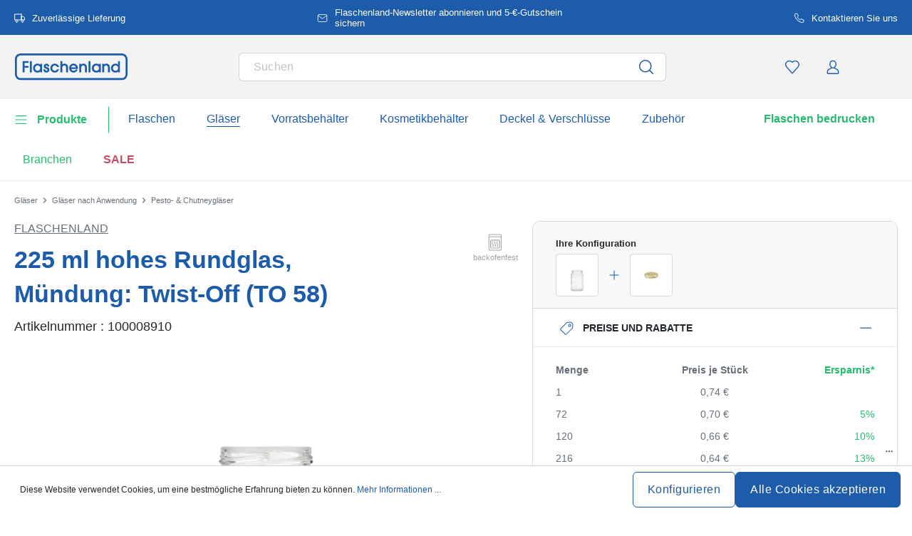

--- FILE ---
content_type: text/html; charset=UTF-8
request_url: https://www.flaschenland.de/225-ml-hohes-rundglas-muendung-twist-off-to-58-100008910
body_size: 69112
content:
<!DOCTYPE html><html lang="de" itemscope="itemscope" data-qa="product-details-page"><head><meta name="request-id" content="9c5e8d049833cf70-303957"><meta charset="utf-8"><link rel="preload" href="https://www.flaschenland.de/theme/66cd3edbbdaeec05b7237fff6b81894d/css/all.css?17627764621362207" as="style" /><link rel="preload" href="https://www.flaschenland.de/theme/66cd3edbbdaeec05b7237fff6b81894d/js/all.js?17627764621498664" as="script" /><script id="wbmTagMangerDefine" data-cfasync="false"> let gtmIsTrackingProductClicks = Boolean(1), gtmIsTrackingAddToWishlistClicks = Boolean(1), gtmContainerId ='GTM-5K6Q93C', hasSWConsentSupport = Boolean(Number(0)); window.wbmScriptIsSet = false; window.dataLayer = window.dataLayer || []; window.dataLayer.push({"event":"user","id":null}); </script><script id="wbmTagMangerDataLayer" data-cfasync="false"> window.dataLayer.push({ ecommerce: null }); window.dataLayer = window.dataLayer || []; window.dataLayer.push({"google_tag_params":{"ecomm_prodid":100008910,"ecomm_pagetype":"product"}}); var onEventDataLayer = JSON.parse('{"event":"view_item","ecommerce":{"value":0.74,"items":[{"item_category":"Bedruckbare Gl\u00e4ser und Flaschen","price":0.74,"item_brand":"Flaschenland","item_id":"100008910","item_name":"225 ml hohes Rundglas, M\u00fcndung: Twist-Off (TO 58)","item_variant":"225,00;Klar"}],"currency":"EUR","price_shown_as":"gross"}}'); </script><script id="wbmTagManger" data-cfasync="false"> function getCookie(name) { var cookieMatch = document.cookie.match(name + '=(.*?)(;|$)'); return cookieMatch && decodeURI(cookieMatch[1]); } var gtmCookieSet = getCookie('wbm-tagmanager-enabled'); var googleTag = (function(w, d, s, l, i) { w[l] = w[l] || []; w[l].push({ 'gtm.start': new Date().getTime(), event: 'gtm.js' }); var f = d.getElementsByTagName(s)[0] , j = d.createElement(s) , dl = l !='dataLayer' ? '&l=' + l : ''; j.async = true; j.setAttribute('src', 'https://connect.flaschenland.de/tsolution?id=' + i + dl); f.parentNode.insertBefore(j, f); }); if (hasSWConsentSupport && gtmCookieSet === null) { window.wbmGoogleTagmanagerId = gtmContainerId; window.wbmScriptIsSet = false; window.googleTag = googleTag; } else { window.wbmScriptIsSet = true; googleTag(window, document, 'script', 'dataLayer', gtmContainerId); googleTag = null; } </script><script src="https://integrations.etrusted.com/applications/widget.js/v2" defer async></script><link rel="preconnect" href="https://dev.visualwebsiteoptimizer.com"/><script id='vwoCode'> window._vwo_code || (function () { var account_id = 924220, version = 2.1, settings_tolerance = 2000, hide_element ='body', hide_element_style ='opacity:0 !important;filter:alpha(opacity=0) !important;background:none !important;transition:none !important;', /* DO NOT EDIT BELOW THIS LINE */ f = false, w = window, d = document, v = d.querySelector('#vwoCode'), cK ='_vwo_' + account_id + '_settings', cc = {}; try { var c = JSON.parse(localStorage.getItem('_vwo_' + account_id + '_config')); cc = c && typeof c ==='object' ? c : {} } catch (e) { } var stT = cc.stT ==='session' ? w.sessionStorage : w.localStorage; code = { use_existing_jquery: function () { return typeof use_existing_jquery !=='undefined' ? use_existing_jquery : undefined }, library_tolerance: function () { return typeof library_tolerance !=='undefined' ? library_tolerance : undefined }, settings_tolerance: function () { return cc.sT || settings_tolerance }, hide_element_style: function () { return '{' + (cc.hES || hide_element_style) + '}' }, hide_element: function () { if (performance.getEntriesByName('first-contentful-paint')[0]) { return '' } return typeof cc.hE ==='string' ? cc.hE : hide_element }, getVersion: function () { return version }, finish: function (e) { if (!f) { f = true; var t = d.getElementById('_vis_opt_path_hides'); if (t) t.parentNode.removeChild(t); if (e) (new Image).src ='https://dev.visualwebsiteoptimizer.com/ee.gif?a=' + account_id + e } }, finished: function () { return f }, addScript: function (e) { var t = d.createElement('script'); t.type ='text/javascript'; if (e.src) { t.src = e.src } else { t.text = e.text } d.getElementsByTagName('head')[0].appendChild(t) }, load: function (e, t) { var i = this.getSettings(), n = d.createElement('script'), r = this; t = t || {}; if (i) { n.textContent = i; d.getElementsByTagName('head')[0].appendChild(n); if (!w.VWO || VWO.caE) { stT.removeItem(cK); r.load(e) } } else { var o = new XMLHttpRequest; o.open('GET', e, true); o.withCredentials = !t.dSC; o.responseType = t.responseType || 'text'; o.onload = function () { if (t.onloadCb) { return t.onloadCb(o, e) } if (o.status === 200) { _vwo_code.addScript({text: o.responseText}) } else { _vwo_code.finish('&e=loading_failure:' + e) } }; o.onerror = function () { if (t.onerrorCb) { return t.onerrorCb(e) } _vwo_code.finish('&e=loading_failure:' + e) }; o.send() } }, getSettings: function () { try { var e = stT.getItem(cK); if (!e) { return } e = JSON.parse(e); if (Date.now() > e.e) { stT.removeItem(cK); return } return e.s } catch (e) { return } }, init: function () { if (d.URL.indexOf('__vwo_disable__') > -1) return; var e = this.settings_tolerance(); w._vwo_settings_timer = setTimeout(function () { _vwo_code.finish(); stT.removeItem(cK) }, e); var t; if (this.hide_element() !=='body') { t = d.createElement('style'); var i = this.hide_element(), n = i ? i + this.hide_element_style() : '', r = d.getElementsByTagName('head')[0]; t.setAttribute('id', '_vis_opt_path_hides'); v && t.setAttribute('nonce', v.nonce); t.setAttribute('type', 'text/css'); if (t.styleSheet) t.styleSheet.cssText = n; else t.appendChild(d.createTextNode(n)); r.appendChild(t) } else { t = d.getElementsByTagName('head')[0]; var n = d.createElement('div'); n.style.cssText ='z-index: 2147483647 !important;position: fixed !important;left: 0 !important;top: 0 !important;width: 100% !important;height: 100% !important;background: white !important;'; n.setAttribute('id', '_vis_opt_path_hides'); n.classList.add('_vis_hide_layer'); t.parentNode.insertBefore(n, t.nextSibling) } var o ='https://dev.visualwebsiteoptimizer.com/j.php?a=' + account_id + '&u=' + encodeURIComponent(d.URL) + '&vn=' + version; if (w.location.search.indexOf('_vwo_xhr') !== -1) { this.addScript({src: o}) } else { this.load(o + '&x=true') } } }; w._vwo_code = code; code.init(); })(); </script><meta name="viewport" content="width=device-width, initial-scale=1, shrink-to-fit=no"><meta name="author" content=""/><meta name="robots" content="index,follow"/><meta name="revisit-after" content="15 days"/><meta name="keywords" content=""/><meta name="description" content="225 ml Rundglas - Ideal für Konfitüren, Gelee, Marmeladen, Honig etc. Zeitlose Form."/><link rel="alternate" hreflang="de-DE" href="https://www.flaschenland.de/225-ml-hohes-rundglas-muendung-twist-off-to-58-100008910"><link rel="alternate" hreflang="de-LI" href="https://www.flaschenland.li/225-ml-hohes-rundglas-muendung-twist-off-to-58-100008910"><link rel="alternate" hreflang="de-CH" href="https://www.flaschenland.ch/225-ml-hohes-rundglas-muendung-twist-off-to-58-100008910"><link rel="alternate" hreflang="de-AT" href="https://www.flaschenland.at/225-ml-hohes-rundglas-muendung-twist-off-to-58-100008910"><meta property="og:type" content="product"/><meta property="og:site_name" content="flaschenland.de"/><meta property="og:url" content="https://www.flaschenland.de/225-ml-hohes-rundglas-muendung-twist-off-to-58-100008910"/><meta property="og:title" content="225 ml hohes Rundglas, Mündung: Twist-Off (TO 58) | 225,00 | Klar | 100008910"/><meta property="og:description" content="225 ml Rundglas - Ideal für Konfitüren, Gelee, Marmeladen, Honig etc. Zeitlose Form."/><meta property="og:image" content="https://www.flaschenland.de/media/e9/ea/69/1769251050/10000891-225-ml-tall-round-jar-closure-twist-off-to-58-1.jpg"/><meta property="product:brand" content="Flaschenland"/><meta property="product:price:amount" content="0.34"/><meta property="product:price:currency" content="EUR"/><meta property="product:product_link" content="https://www.flaschenland.de/225-ml-hohes-rundglas-muendung-twist-off-to-58-100008910"/><meta name="twitter:card" content="product"/><meta name="twitter:site" content="flaschenland.de"/><meta property="twitter:title" content="225 ml hohes Rundglas, Mündung: Twist-Off (TO 58) | 225,00 | Klar | 100008910"/><meta property="twitter:description" content="225 ml Rundglas - Ideal für Konfitüren, Gelee, Marmeladen, Honig etc. Zeitlose Form."/><meta property="twitter:image" content="https://www.flaschenland.de/media/e9/ea/69/1769251050/10000891-225-ml-tall-round-jar-closure-twist-off-to-58-1.jpg"/><meta content="flaschenland.de"/><meta content=""/><meta content="false"/><meta content="https://www.flaschenland.de/media/45/10/17/1739202520/demostore-logo_(1).png"/><script type="application/ld+json"> [{"@context":"https:\/\/schema.org\/","@type":"Product","name":"225 ml hohes Rundglas, M\u00fcndung: Twist-Off (TO 58)","description":"225 ml Rundglas - Ideal f\u00fcr Konfit\u00fcren, Gelee, Marmeladen, Honig etc. Zeitlose Form.","sku":"100008910","mpn":"100008910","brand":{"@type":"Brand","name":"Flaschenland"},"image":["https:\/\/www.flaschenland.de\/media\/e9\/ea\/69\/1769251050\/10000891-225-ml-tall-round-jar-closure-twist-off-to-58-1.jpg","https:\/\/www.flaschenland.de\/media\/ce\/71\/20\/1769251051\/10000891-225-ml-tall-round-jar-closure-twist-off-to-58-3.jpg","https:\/\/www.flaschenland.de\/media\/7a\/ef\/27\/1769251051\/10000891-225-ml-tall-round-jar-closure-twist-off-to-58-2.jpg"],"offers":[{"@type":"Offer","availability":"https:\/\/schema.org\/InStock","itemCondition":"https:\/\/schema.org\/NewCondition","priceCurrency":"EUR","priceValidUntil":"2026-02-13","seller":{"@type":"Organization","name":"Flaschenland GmbH"},"url":"https:\/\/www.flaschenland.de\/225-ml-hohes-rundglas-muendung-twist-off-to-58-100008910","price":0.74,"eligibleQuantity":{"@type":"QuantitativeValue","value":1}}],"category":"Tarros 200 ml > Bedruckbare Gl\u00e4ser und Flaschen","gtin13":"4251898303391","size":{"@type":"SizeSpecification","hasMeasurement":{"@type":"QuantitativeValue","value":225.0,"unitCode":"MLT"}},"additionalProperty":[{"@type":"PropertyValue","name":"Volumen - randvoll","value":"225"},{"@type":"PropertyValue","name":"Form - Grundfl\u00e4che","value":"rund"},{"@type":"PropertyValue","name":"Bedruckbar","value":"Ja"},{"@type":"PropertyValue","name":"Durchmesser - Au\u00dfen","value":"61,5"},{"@type":"PropertyValue","name":"Herstellungsland","value":"EU"},{"@type":"PropertyValue","name":"Hersteller","value":"Flaschenland GmbH, Am Kirchenwald 1, 56235 Ransbach-Baumbach, gpsr@flaschenland.de"}],"material":"Klarglas","height":{"@type":"QuantitativeValue","value":100.0,"unitCode":"MMT"},"color":"Klar","weight":{"@type":"QuantitativeValue","value":135.0,"unitCode":"GRM"}},{"@context":"https:\/\/schema.org","@type":"BreadcrumbList","itemListElement":[{"@type":"ListItem","position":1,"name":"Gl\u00e4ser","item":"https:\/\/www.flaschenland.de\/glaeser"},{"@type":"ListItem","position":2,"name":"Gl\u00e4ser nach Anwendung","item":"https:\/\/www.flaschenland.de\/glaeser-nach-anwendung"},{"@type":"ListItem","position":3,"name":"Pesto- & Chutneygl\u00e4ser","item":"https:\/\/www.flaschenland.de\/pesto-chutneyglaeser"}]}] </script><link rel="shortcut icon" href="https://www.flaschenland.de/media/2b/d0/57/1666604061/favicon.svg"><link rel="apple-touch-icon" sizes="180x180" href="https://www.flaschenland.de/media/5f/a5/6f/1695647760/apple-touch-icon.png"><link rel="canonical" href="https://www.flaschenland.de/225-ml-hohes-rundglas-muendung-twist-off-to-58-100008910" /><title>225 ml hohes Rundglas, Mündung: Twist-Off (TO 58) | 225,00 | Klar | 100008910</title><link rel="stylesheet" href="https://www.flaschenland.de/theme/66cd3edbbdaeec05b7237fff6b81894d/css/all.css?17627764621362207"><link rel="stylesheet" href="https://www.flaschenland.de/bundles/moorlfoundation/storefront/css/animate.css?176277638689270"><style> :root { --moorl-advanced-search-width: 600px; } </style> <script>window.features={"V6_5_0_0":false,"v6.5.0.0":false,"PERFORMANCE_TWEAKS":false,"performance.tweaks":false,"FEATURE_NEXT_1797":false,"feature.next.1797":false,"FEATURE_NEXT_16710":false,"feature.next.16710":false,"FEATURE_NEXT_13810":false,"feature.next.13810":false,"FEATURE_NEXT_13250":false,"feature.next.13250":false,"FEATURE_NEXT_17276":false,"feature.next.17276":false,"FEATURE_NEXT_16151":false,"feature.next.16151":false,"FEATURE_NEXT_16155":false,"feature.next.16155":false,"FEATURE_NEXT_19501":false,"feature.next.19501":false,"FEATURE_NEXT_15053":false,"feature.next.15053":false,"FEATURE_NEXT_18215":false,"feature.next.18215":false,"FEATURE_NEXT_15815":false,"feature.next.15815":false,"FEATURE_NEXT_14699":false,"feature.next.14699":false,"FEATURE_NEXT_15707":false,"feature.next.15707":false,"FEATURE_NEXT_14360":false,"feature.next.14360":false,"FEATURE_NEXT_15172":false,"feature.next.15172":false,"FEATURE_NEXT_14001":false,"feature.next.14001":false,"FEATURE_NEXT_7739":false,"feature.next.7739":false,"FEATURE_NEXT_16200":false,"feature.next.16200":false,"FEATURE_NEXT_13410":false,"feature.next.13410":false,"FEATURE_NEXT_15917":false,"feature.next.15917":false,"FEATURE_NEXT_15957":false,"feature.next.15957":false,"FEATURE_NEXT_13601":false,"feature.next.13601":false,"FEATURE_NEXT_16992":false,"feature.next.16992":false,"FEATURE_NEXT_7530":false,"feature.next.7530":false,"FEATURE_NEXT_16824":false,"feature.next.16824":false,"FEATURE_NEXT_16271":false,"feature.next.16271":false,"FEATURE_NEXT_15381":false,"feature.next.15381":false,"FEATURE_NEXT_17275":false,"feature.next.17275":false,"FEATURE_NEXT_17016":false,"feature.next.17016":false,"FEATURE_NEXT_16236":false,"feature.next.16236":false,"FEATURE_NEXT_16640":false,"feature.next.16640":false,"FEATURE_NEXT_17858":false,"feature.next.17858":false,"FEATURE_NEXT_6758":false,"feature.next.6758":false,"FEATURE_NEXT_19048":false,"feature.next.19048":false,"FEATURE_NEXT_19822":false,"feature.next.19822":false,"FEATURE_NEXT_18129":false,"feature.next.18129":false,"FEATURE_NEXT_19163":false,"feature.next.19163":false,"FEATURE_NEXT_18187":false,"feature.next.18187":false,"FEATURE_NEXT_17978":false,"feature.next.17978":false,"FEATURE_NEXT_11634":false,"feature.next.11634":false,"FEATURE_NEXT_21547":false,"feature.next.21547":false,"FEATURE_NEXT_22900":false,"feature.next.22900":false,"FEATURE_SWAGCMSEXTENSIONS_1":true,"feature.swagcmsextensions.1":true,"FEATURE_SWAGCMSEXTENSIONS_2":true,"feature.swagcmsextensions.2":true,"FEATURE_SWAGCMSEXTENSIONS_8":true,"feature.swagcmsextensions.8":true,"FEATURE_SWAGCMSEXTENSIONS_63":true,"feature.swagcmsextensions.63":true};window.od_webpack_chunk_prefix="https://www.flaschenland.de/theme/66cd3edbbdaeec05b7237fff6b81894d/";window.useDefaultCookieConsent=true;window.activeNavigationId='145629a0853c4db48a1d15ae8fb8f2bd';window.router={'frontend.cart.offcanvas':'/checkout/offcanvas','frontend.cookie.offcanvas':'/cookie/offcanvas','frontend.checkout.finish.page':'/checkout/finish','frontend.checkout.info':'/widgets/checkout/info','frontend.menu.offcanvas':'/widgets/menu/offcanvas','frontend.cms.page':'/widgets/cms','frontend.cms.navigation.page':'/widgets/cms/navigation','frontend.account.addressbook':'/widgets/account/address-book','frontend.csrf.generateToken':'/csrf/generate','frontend.country.country-data':'/country/country-state-data','frontend.store-api.proxy':'/_proxy/store-api',};window.storeApiProxyToken='1b4dfebfc2584cf58b63c72c20d521d0frontend.store-api.proxy#';window.salesChannelId='6f2e426d34bf4711ab5a734a3dddc645';window.router['widgets.swag.cmsExtensions.quickview']='/swag/cms-extensions/quickview';window.router['widgets.swag.cmsExtensions.quickview.variant']='/swag/cms-extensions/quickview/variant';window.breakpoints={"xs":0,"sm":576,"md":768,"lg":992,"xl":1200};window.csrf={'enabled':'','mode':'twig'};window.customerLoggedInState=0;window.wishlistEnabled=1;</script> <script src="https://integrations.etrusted.com/applications/widget.js/v2" async defer></script><script nomodule src="https://www.flaschenland.de/theme/66cd3edbbdaeec05b7237fff6b81894d/js/polyfills.js?1762776462121395"></script></head><script src="https://integrations.etrusted.com/applications/widget.js/v2" async defer></script><body class="is-ctl-product is-act-index"><noscript><iframe data-name="gtm-container" data-src="GTM-5K6Q93C" height="0" width="0" style="display:none;visibility:hidden"></iframe></noscript><noscript class="noscript-main"><div role="alert" class="alert alert-info alert-has-icon"><div class="img"><svg width="16" height="16" viewBox="0 0 16 16" fill="none" xmlns="http://www.w3.org/2000/svg"><path d="M8 0C12.4183 0 16 3.58172 16 8C16 12.4183 12.4183 16 8 16C3.58172 16 0 12.4183 0 8C0 3.58172 3.58172 0 8 0Z" fill="#1D5CAB"/><path d="M8.66667 11.3V6.5H6V7.7L7.3328 7.69952L7.33333 11.3H6V12.5H10V11.3H8.66667Z" fill="white"/><path d="M8.66667 4.4C8.66667 3.90294 8.21895 3.5 7.66667 3.5C7.11438 3.5 6.66667 3.90294 6.66667 4.4C6.66667 4.89706 7.11438 5.3 7.66667 5.3C8.21895 5.3 8.66667 4.89706 8.66667 4.4Z" fill="white"/></svg></div><div class="alert-content-container"><div class="alert-content"> Um unseren Shop in vollem Umfang nutzen zu können, empfehlen wir Ihnen Javascript in Ihrem Browser zu aktivieren. </div></div></div></noscript><div class="top-bar" style="background-color: #1D5CAB;"><nav class="top-bar-nav" style="color:#FFFFFF;"><div class="container top-bar-inner-container d-flex is-slider"><div id="flTopBarSlider" class="carousel slide" data-ride="carousel" data-interval="3000"><div class="carousel-inner text-container"><div class="carousel-item is-left active "><div class="text-entry text-entry-1"><a href="https://www.flaschenland.de/versandkosten-und-lieferung" id="product_index_top_bar_left_entry_1" style="color:#FFFFFF;" class="is-text"><div class="is-image"> <span class="icon property-icon"><svg width="15" height="15" viewBox="0 0 15 15" fill="none" xmlns="http://www.w3.org/2000/svg"><path d="M10 1.875H0.625V10H10V1.875Z" stroke="white" stroke-linecap="round" stroke-linejoin="round"/><path d="M10 5H12.5L14.375 6.875V10H10V5Z" stroke="white" stroke-linecap="round" stroke-linejoin="round"/><path d="M3.4375 13.125C4.30044 13.125 5 12.4254 5 11.5625C5 10.6996 4.30044 10 3.4375 10C2.57456 10 1.875 10.6996 1.875 11.5625C1.875 12.4254 2.57456 13.125 3.4375 13.125Z" stroke="white" stroke-linecap="round" stroke-linejoin="round"/><path d="M11.5625 13.125C12.4254 13.125 13.125 12.4254 13.125 11.5625C13.125 10.6996 12.4254 10 11.5625 10C10.6996 10 10 10.6996 10 11.5625C10 12.4254 10.6996 13.125 11.5625 13.125Z" stroke="white" stroke-linecap="round" stroke-linejoin="round"/></svg></span> </div> Zuverlässige Lieferung </a></div></div><div class="carousel-item is-center "><div class="text-entry text-entry-center"><a href="https://www.flaschenland.de/newsletter" id="product_index_top_bar_center_entry" style="color:#FFFFFF;" class="is-text"><div class="is-image"> <span class="icon property-icon"><svg width="18" height="18" viewBox="0 0 18 18" fill="none" xmlns="http://www.w3.org/2000/svg"><path d="M3 3H15C15.825 3 16.5 3.675 16.5 4.5V13.5C16.5 14.325 15.825 15 15 15H3C2.175 15 1.5 14.325 1.5 13.5V4.5C1.5 3.675 2.175 3 3 3Z" stroke="white" stroke-linecap="round" stroke-linejoin="round"/><path d="M16.5 4.5L9 9.75L1.5 4.5" stroke="white" stroke-linecap="round" stroke-linejoin="round"/></svg></span> </div> <span>Flaschenland-Newsletter abonnieren und 5-€-Gutschein sichern</span> </a></div></div><div class="carousel-item is-right "><div class="text-entry text-entry-1"><a href="https://www.flaschenland.de/kontakt" id="product_index_top_bar_right_entry_1" style="color:#FFFFFF;" class="is-text"><div class="is-image"> <span class="icon property-icon"><svg width="15" height="15" viewBox="0 0 15 15" fill="none" xmlns="http://www.w3.org/2000/svg"><g clip-path="url(#clip0_9656_97908)"><path d="M13.75 10.575V12.45C13.7507 12.6241 13.7151 12.7964 13.6453 12.9558C13.5756 13.1153 13.4733 13.2585 13.3451 13.3762C13.2168 13.4938 13.0654 13.5834 12.9005 13.6392C12.7356 13.695 12.5609 13.7157 12.3875 13.7C10.4643 13.491 8.61688 12.8338 6.99375 11.7812C5.48365 10.8217 4.20334 9.54136 3.24375 8.03125C2.18749 6.40075 1.53016 4.54437 1.325 2.6125C1.30939 2.43967 1.32993 2.26547 1.38532 2.10101C1.44071 1.93655 1.52974 1.78543 1.64673 1.65726C1.76373 1.5291 1.90613 1.42669 2.06487 1.35658C2.22361 1.28646 2.39522 1.25016 2.56875 1.25H4.44375C4.74707 1.24701 5.04112 1.35442 5.27111 1.55221C5.50109 1.74999 5.6513 2.02465 5.69375 2.325C5.77289 2.92504 5.91966 3.5142 6.13125 4.08125C6.21534 4.30495 6.23354 4.54807 6.1837 4.7818C6.13385 5.01553 6.01804 5.23007 5.85 5.4L5.05625 6.19375C5.94598 7.75846 7.24154 9.05403 8.80625 9.94375L9.6 9.15C9.76993 8.98196 9.98448 8.86615 10.2182 8.81631C10.4519 8.76646 10.6951 8.78466 10.9188 8.86875C11.4858 9.08034 12.075 9.22711 12.675 9.30625C12.9786 9.34908 13.2559 9.502 13.4541 9.73593C13.6523 9.96986 13.7576 10.2685 13.75 10.575Z" stroke="white" stroke-linecap="round" stroke-linejoin="round"/></g><defs><clipPath id="clip0_9656_97908"><rect width="15" height="15" fill="white"/></clipPath></defs></svg></span> </div> Kontaktieren Sie uns </a></div></div></div></div></div></nav></div><header class="header-main"><div class="container"><div class="row align-items-center header-row"><div class="col-2 col-sm-1 d-block d-lg-none d-lg-none p-0 nav-toggle-col"><div class="nav-main-toggle"> <button id="product_index_nav_offcanvas_close" class="btn nav-main-toggle-btn header-actions-btn od-close-off-canvas-menu" type="button"> <span class="icon icon-cross icon-flaschenland"><svg width="24" height="24" viewBox="0 0 24 24" fill="none" xmlns="http://www.w3.org/2000/svg"><path fill-rule="evenodd" clip-rule="evenodd" d="M10.9589 12L5.78421 6.6998C5.53873 6.44837 5.53854 6.04052 5.78379 5.78885C6.02903 5.53718 6.42684 5.53699 6.67232 5.78842L11.9572 11.2015C11.9857 11.1995 12.0143 11.1995 12.0428 11.2015L17.3276 5.78842C17.5731 5.53699 17.9709 5.53718 18.2162 5.78885C18.4614 6.04052 18.4612 6.44837 18.2157 6.6998L13.0411 12L18.2157 17.3002C18.4612 17.5516 18.4614 17.9594 18.2162 18.2111C17.9709 18.4628 17.5731 18.463 17.3276 18.2115L12.0428 12.7985C12.0143 12.8005 11.9857 12.8005 11.9572 12.7985L6.67232 18.2115C6.42684 18.463 6.02903 18.4628 5.78379 18.2111C5.53854 17.9594 5.53873 17.5516 5.78421 17.3002L10.9589 12Z" fill="#1D5CAB"/></svg></span> </button> <button id="product_index_nav_offcanvas_open" class="btn nav-main-toggle-btn header-actions-btn" type="button" data-offcanvas-menu="true" aria-label="Menü"> <span class="icon icon-burger icon-flaschenland"><svg width="24" height="24" viewBox="0 0 24 24" fill="none" xmlns="http://www.w3.org/2000/svg"><path fill-rule="evenodd" clip-rule="evenodd" d="M4.32367 6.69846C4.01439 6.69846 3.76367 6.44774 3.76367 6.13846C3.76367 5.82918 4.01439 5.57846 4.32367 5.57846H20.4775C20.7868 5.57846 21.0375 5.82918 21.0375 6.13846C21.0375 6.44774 20.7868 6.69846 20.4775 6.69846H4.32367ZM4.32367 18.5446C4.01439 18.5446 3.76367 18.2939 3.76367 17.9846C3.76367 17.6753 4.01439 17.4246 4.32367 17.4246H20.4775C20.7868 17.4246 21.0375 17.6753 21.0375 17.9846C21.0375 18.2939 20.7868 18.5446 20.4775 18.5446H4.32367ZM3.76367 12.0615C3.76367 12.3708 4.01439 12.6215 4.32367 12.6215H20.4775C20.7868 12.6215 21.0375 12.3708 21.0375 12.0615C21.0375 11.7523 20.7868 11.5015 20.4775 11.5015H4.32367C4.01439 11.5015 3.76367 11.7523 3.76367 12.0615Z" fill="#1D5CAB"/></svg></span> </button> </div></div><div class="col-md-auto col-4 header-logo-col"><div class="header-logo-main"><a class="header-logo-main-link" id="product_index_header_logo" href="/" title="Zur Startseite wechseln"> <span class="header-logo-svg"><?xml version="1.0" encoding="utf-8"?><!DOCTYPE svg PUBLIC "-//W3C//DTD SVG 1.1//EN" "http://www.w3.org/Graphics/SVG/1.1/DTD/svg11.dtd"><svg version="1.1" id="Ebene_1" xmlns="http://www.w3.org/2000/svg" xmlns:xlink="http://www.w3.org/1999/xlink" x="0px" y="0px" width="297.64px" height="70.438px" viewBox="0 71.724 297.64 70.438" enable-background="new 0 71.724 297.64 70.438" xml:space="preserve"><g><polygon fill="#1D5CAB" points="21.706,121.024 26.85,121.024 26.85,108.723 37.076,108.723 37.076,103.924 26.85,103.924   26.85,96.381 37.076,96.381 37.076,91.584 21.706,91.584  "/><rect x="40.833" y="91.584" fill="#1D5CAB" width="4.991" height="29.441"/><path fill="#1D5CAB" d="M67.723,100.912c-1.689-1.808-4.07-2.755-6.962-2.755c-3.197,0-6.139,1.2-8.279,3.383  c-2.17,2.213-3.366,5.298-3.366,8.687c0,6.356,5.184,11.337,11.799,11.337c2.788,0,5.196-1.044,6.809-2.909v2.371h4.99V98.735  h-4.99V100.912z M67.8,109.919c0,3.859-3.105,7.002-6.925,7.002c-3.82,0-6.769-3.207-6.769-7.002s3.036-7.116,6.769-7.116  C64.821,102.803,67.8,105.861,67.8,109.919z"/><path fill="#1D5CAB" d="M85.646,107.099l-0.109-0.035c-2.17-0.67-3.5-1.148-3.5-2.49c0-1.044,0.823-1.771,2.004-1.771  c1.627,0,2.116,1.163,2.237,2.141l0.055,0.434h4.948l-0.015-0.511c-0.119-3.887-3.076-6.709-7.032-6.709  c-3.532,0-7.186,2.529-7.186,6.761c0,2.361,0.767,5.018,6.457,6.816c2.882,0.93,3.271,1.917,3.271,2.758  c0,1.474-1.012,2.426-2.58,2.426c-1.9,0-2.949-1.15-3.12-3.423l-0.035-0.459h-4.956v0.496c0,5.273,4.041,8.031,8.032,8.031  c4.501,0,7.646-3.001,7.646-7.3c0-3.504-2.059-5.915-6.116-7.163L85.646,107.099z"/><path fill="#1D5CAB" d="M111.364,113.287c-1.044,2.307-3.081,3.631-5.583,3.631c-3.664,0-6.424-3.043-6.424-7.079  c0-4.035,2.674-7.039,6.501-7.039c2.542,0,4.358,1.216,5.551,3.716l0.134,0.282h5.385l-0.174-0.627  c-1.297-4.72-5.826-8.014-11.013-8.014c-6.486,0-11.375,5.121-11.375,11.913c0,3.078,1.176,5.962,3.311,8.123  c2.146,2.17,5.023,3.368,8.104,3.368c5.045,0,9.247-3.028,10.963-7.905l0.233-0.659h-5.479l-0.131,0.29H111.364z"/><path fill="#1D5CAB" d="M131.039,98.157c-2.299,0-4.189,0.704-5.539,2.054v-8.63h-4.991v29.442h4.991v-12.03  c0-3.879,1.912-6.193,5.117-6.193s4.81,1.897,4.81,6.154v12.069h4.99v-13.3c0-5.814-3.681-9.569-9.375-9.569L131.039,98.157z"/><path fill="#1D5CAB" d="M154.607,98.157c-6.293,0-11.224,5.233-11.224,11.913c0,6.121,5.298,11.491,11.337,11.491  c4.766,0,8.962-2.964,10.69-7.548l0.253-0.672h-5.01l-0.142,0.26c-1.108,2.047-3.269,3.316-5.638,3.316  c-2.9,0-5.326-1.867-6.33-4.814h17.404l0.067-0.419c0.122-0.769,0.122-1.404,0.122-2.076c0-6.422-5.065-11.451-11.529-11.451  H154.607z M148.443,108.036c0.561-3.249,3.606-5.236,6.28-5.236c3.14,0,5.831,2.26,6.354,5.236H148.443z"/><path fill="#1D5CAB" d="M180.402,98.157c-2.373,0-4.323,0.717-5.809,2.135v-1.558h-4.723v22.291h4.99v-12.144  c0-3.75,1.959-6.077,5.117-6.077c3.157,0,4.809,1.945,4.809,6.117v12.106h4.99v-13.26c0-5.837-3.68-9.606-9.375-9.606V98.157z"/><rect x="193.9" y="91.584" fill="#1D5CAB" width="4.99" height="29.441"/><path fill="#1D5CAB" d="M221.062,100.91c-1.689-1.809-4.07-2.753-6.963-2.753c-3.197,0-6.139,1.2-8.279,3.383  c-2.17,2.213-3.365,5.298-3.365,8.687c0,6.356,5.184,11.337,11.799,11.337c2.788,0,5.196-1.044,6.809-2.909v2.371h4.99V98.735  h-4.99v2.178V100.91z M221.386,109.916c0,3.859-3.105,7.002-6.922,7.002c-3.817,0-6.77-3.207-6.77-7.002s3.037-7.116,6.77-7.116  C218.411,102.8,221.386,105.859,221.386,109.916z"/><path fill="#1D5CAB" d="M240.183,98.157c-2.374,0-4.324,0.717-5.809,2.135v-1.558h-4.723v22.291h4.99v-12.144  c0-3.75,1.959-6.077,5.117-6.077c3.156,0,4.809,1.945,4.809,6.117v12.106h4.99v-13.26c0-5.837-3.681-9.606-9.375-9.606V98.157z"/><path fill="#1D5CAB" d="M270.944,91.584v9.086c-1.733-1.607-4.192-2.513-6.923-2.513c-6.527,0-11.454,5.139-11.454,11.952  c0,3.15,1.196,6.055,3.363,8.183c2.151,2.108,5.065,3.271,8.205,3.271c2.84,0,5.365-1.007,7.116-2.8v2.262h4.683V91.584H270.944  L270.944,91.584z M264.329,116.918c-3.669,0-6.769-3.207-6.769-7.002s3.035-7.116,6.769-7.116c4.077,0,6.923,2.989,6.923,7.271  C271.251,113.781,268.082,116.918,264.329,116.918z"/></g><path fill="#1D5CAB" d="M280.908,76.722c5.459,0,9.898,4.442,9.898,9.899v39.355c0,5.459-4.441,9.898-9.898,9.898H16.732 c-5.459,0-9.899-4.442-9.899-9.898V86.621c0-5.459,4.442-9.899,9.899-9.899h264.172 M280.905,71.724H16.732 c-8.228,0-14.897,6.67-14.897,14.897v39.355c0,8.227,6.669,14.896,14.897,14.896h264.172c8.228,0,14.897-6.67,14.897-14.896V86.621 C295.802,78.394,289.132,71.724,280.905,71.724L280.905,71.724z"/></svg></span> <script type="application/ld+json"> { "@context": "https://schema.org", "@type": "Organization", "url": "https://www.flaschenland.de", "logo": "https://www.flaschenland.de/media/17/62/8b/1689061352/flaschenland-de.svg" } </script></a></div></div><div class="col-12 order-12 col-md order-md-1 header-search-col"><div class="row"><div class="col"><div class="header-search"><form action="/search" method="get" data-search-widget-options='{&quot;searchWidgetMinChars&quot;:2}' data-url="/suggest?search=" class="header-search-form"><div class="input-group"><input type="search" name="search" class="form-control header-search-input" autocomplete="off" autocapitalize="off" data-qa="search-bar" placeholder="Suchen" aria-label="Suchbegriff ..." value=""><div class="input-group-append"> <button type="submit" id="product_index_header_search_btn" class="btn header-search-btn" data-qa="submit-search" aria-label="Suchen"> <span class="header-search-icon"> <span class="icon icon-search icon-flaschenland"><svg width="30" height="30" viewBox="0 0 30 30" fill="none" xmlns="http://www.w3.org/2000/svg"><path fill-rule="evenodd" clip-rule="evenodd" d="M20.4091 19.351C23.2826 15.9169 23.1088 10.7903 19.8877 7.56094C16.4819 4.14635 10.9595 4.14635 7.55361 7.56094C4.1488 10.9745 4.1488 16.5079 7.55361 19.9215C10.7936 23.169 15.9487 23.3272 19.3753 20.3962L23.7441 24.7832C24.0306 25.0708 24.496 25.0718 24.7836 24.7853C25.0713 24.4989 25.0722 24.0335 24.7858 23.7458L20.4091 19.351ZM18.8469 8.5991C16.0154 5.76039 11.4259 5.76039 8.59443 8.5991C5.76195 11.4388 5.76195 16.0436 8.59437 18.8832C11.4258 21.7213 16.0155 21.7213 18.8469 18.8833C21.6794 16.0436 21.6794 11.4388 18.8469 8.5991Z" fill="#1D5CAB"/></svg></span> </span> </button> </div></div></form></div></div></div></div><div class="col-6 col-sm-7 order-1 col-md-auto order-sm-2 header-actions-col"><div class="row no-gutters actions-inner-container"><div class="col-auto"><div class="header-wishlist"><a class="btn header-wishlist-btn header-actions-btn" id="product_index_header_wishlist_btn" rel="nofollow" data-qa="wish-list" href="/wishlist" title="Merkzettel" aria-label="Merkzettel" rel="nofollow"> <span class="header-wishlist-icon"> <span class="icon icon-heart icon-flaschenland"><svg width="31" height="30" viewBox="0 0 31 30" fill="none" xmlns="http://www.w3.org/2000/svg"><path fill-rule="evenodd" clip-rule="evenodd" d="M25.8162 11.4788C25.7764 8.17065 23.0642 5.52018 19.756 5.55647C18.1614 5.55081 16.634 6.17749 15.5009 7.2807C14.3675 6.17748 12.8389 5.55081 11.2356 5.55643C7.93759 5.52018 5.22541 8.17065 5.18555 11.4788C5.18419 12.8424 5.65565 14.1563 6.5187 15.202C6.57911 15.2732 8.08815 16.9627 10.7573 19.949L13.6597 23.196L14.979 24.6717C15.2574 24.983 15.7446 24.9829 16.0229 24.6715L24.4652 15.2228C25.3461 14.1563 25.8176 12.8424 25.8163 11.4865L25.8162 11.4788ZM16.0526 8.75777C16.9439 7.61635 18.3131 6.95134 19.7613 6.95642C22.3057 6.92858 24.3837 8.958 24.4163 11.4917C24.4164 12.5205 24.0582 13.5173 23.4033 14.3109L15.5007 23.1547L14.7035 22.2629L11.8011 19.0161L11.7989 19.0136C9.27393 16.1885 7.63284 14.3512 7.59194 14.3031C6.94271 13.5163 6.58451 12.518 6.5855 11.4879C6.616 8.96007 8.6948 6.92857 11.2304 6.95638C12.6887 6.95134 14.0578 7.61635 14.9492 8.75777C15.2294 9.11666 15.7723 9.11666 16.0526 8.75777Z" fill="#1D5CAB"/></svg></span> </span> <span class="action-title"> Meine Liste </span> <span class="badge badge-primary header-wishlist-badge" id="wishlist-basket" data-wishlist-storage="true" data-wishlist-storage-options="{&quot;listPath&quot;:&quot;\/wishlist\/list&quot;,&quot;mergePath&quot;:&quot;\/wishlist\/merge&quot;,&quot;tokenMergePath&quot;:&quot;1b4dfebfc2584cf58b63c72c20d521d0frontend.wishlist.product.merge#&quot;,&quot;pageletPath&quot;:&quot;\/wishlist\/merge\/pagelet&quot;,&quot;tokenPageletPath&quot;:&quot;1b4dfebfc2584cf58b63c72c20d521d0frontend.wishlist.product.merge.pagelet#&quot;}" data-wishlist-widget="true" data-wishlist-widget-options="{&quot;showCounter&quot;:true}"></span> </a></div></div><div class="col-auto"><div class="account-menu is-main"><div class="dropdown"> <button class="btn account-menu-btn header-actions-btn" type="button" id="accountWidget" data-offcanvas-account-menu="true" data-toggle="dropdown" aria-haspopup="true" aria-expanded="false" data-qa="profile-icon" aria-label="Mein Konto" title="Mein Konto"> <span class="icon icon-account icon-flaschenland"><svg width="31" height="30" viewBox="0 0 31 30" fill="none" xmlns="http://www.w3.org/2000/svg"><path fill-rule="evenodd" clip-rule="evenodd" d="M12.8014 15.9706C11.971 15.2232 11.3418 14.233 11.0552 13.3521C11.0386 13.3414 11.0221 13.3304 11.0053 13.3187C10.8564 13.2149 10.7333 13.0868 10.6343 12.9129C9.98574 11.7684 10.0429 10.8239 10.6383 10.2108C10.6602 10.1883 10.6821 10.1669 10.7041 10.1465C10.708 9.62841 10.7624 9.04891 10.8995 8.47801C10.915 8.41314 10.9316 8.34911 10.9498 8.28353C11.0639 7.87896 11.3413 7.32355 11.8553 6.77322C12.6996 5.86935 13.91 5.32858 15.5016 5.32858C17.0936 5.32858 18.3042 5.86932 19.1487 6.77318C19.6628 7.32351 19.9402 7.87894 20.055 8.28594C20.0726 8.34911 20.0891 8.41314 20.1047 8.47801C20.2397 9.04046 20.2945 9.61126 20.2999 10.1235C20.3128 10.1348 20.3258 10.1465 20.3387 10.1586C20.9607 10.7398 21.0128 11.6935 20.3622 12.9069C20.2753 13.069 20.1639 13.1987 20.0312 13.3042C20.0029 13.3267 19.9738 13.3479 19.9456 13.3673C19.6327 14.2661 19.007 15.2393 18.1948 15.9725C18.2562 16.0174 18.3411 16.0762 18.4485 16.1459C18.756 16.3453 19.1189 16.5462 19.5339 16.7346C19.7578 16.8362 19.9911 16.9313 20.2335 17.0188C22.8907 17.9774 24.0918 20.0776 24.2958 23.2824C24.3603 24.2834 23.5289 25.2429 22.5083 25.2429H8.4892C7.45687 25.2429 6.64108 24.2705 6.70247 23.2573C6.90157 20.0445 8.07891 18.0527 10.7658 17.0835C11.0338 16.9868 11.2884 16.8797 11.5293 16.7639C11.9117 16.5802 12.2406 16.3846 12.5146 16.1909C12.6596 16.0885 12.7556 16.0113 12.8014 15.9706ZM13.9305 16.7512C13.8929 16.839 13.8367 16.9204 13.7621 16.9893C13.4648 17.264 12.9204 17.6487 12.1357 18.0258C11.8524 18.1619 11.554 18.2875 11.2407 18.4004C9.14444 19.1566 8.26732 20.6406 8.09985 23.3429C8.08522 23.5844 8.30207 23.8429 8.4892 23.8429H22.5083C22.6941 23.8429 22.9127 23.5906 22.8986 23.3719C22.7267 20.6708 21.8157 19.0779 19.7584 18.3357C19.4805 18.2354 19.2127 18.1262 18.9553 18.0094C18.1273 17.6336 17.539 17.252 17.2127 16.9827C17.1385 16.9214 17.0801 16.848 17.0381 16.7677C16.5545 17.004 16.0368 17.1429 15.5016 17.1429C14.9536 17.1429 14.4237 16.997 13.9305 16.7512ZM11.8586 12.2028C12.0673 12.3303 12.2071 12.4606 12.3382 12.7766C12.719 14.0368 14.1655 15.7429 15.5016 15.7429C16.8383 15.7429 18.2829 14.039 18.6586 12.8027C18.7264 12.5426 18.8688 12.3923 19.0678 12.2655L19.142 12.2199C19.357 11.8131 19.4376 11.5153 19.427 11.32C19.4224 11.2362 19.4066 11.2038 19.3829 11.1816L19.3809 11.1797C19.3737 11.1732 19.3724 11.1719 19.3984 11.1793C19.0858 11.0893 18.8761 10.7932 18.895 10.4666L18.8951 10.4659C18.8953 10.4627 18.8954 10.4595 18.8971 10.4148C18.9121 9.93787 18.8745 9.35098 18.7434 8.80481C18.7316 8.75593 18.7192 8.70801 18.7069 8.66351C18.6486 8.45686 18.4681 8.09544 18.1257 7.72893C17.5425 7.1047 16.7004 6.72858 15.5016 6.72858C14.3033 6.72858 13.4615 7.10467 12.8784 7.72888C12.536 8.0954 12.3556 8.45684 12.2979 8.6611C12.2849 8.70801 12.2725 8.75593 12.2608 8.80481C12.1297 9.35098 12.092 9.93787 12.1071 10.4148L12.1091 10.4659L12.1091 10.4666C12.1267 10.7697 11.9469 11.0496 11.6639 11.1596C11.6763 11.1548 11.6732 11.1576 11.6633 11.1665C11.658 11.1713 11.6506 11.178 11.6426 11.1862C11.5119 11.3208 11.494 11.5795 11.832 12.1866L11.8586 12.2028Z" fill="#1D5CAB"/></svg></span> <span class="action-title"> Anmelden </span> </button> <div class="dropdown-menu dropdown-menu-right account-menu-dropdown js-account-menu-dropdown" aria-labelledby="accountWidget"> <button class="btn offcanvas-close js-offcanvas-close btn-block sticky-top"> <span class="icon icon-x icon-sm"><svg xmlns="http://www.w3.org/2000/svg" xmlns:xlink="http://www.w3.org/1999/xlink" width="24" height="24" viewBox="0 0 24 24"><defs><path d="m10.5858 12-7.293-7.2929c-.3904-.3905-.3904-1.0237 0-1.4142.3906-.3905 1.0238-.3905 1.4143 0L12 10.5858l7.2929-7.293c.3905-.3904 1.0237-.3904 1.4142 0 .3905.3906.3905 1.0238 0 1.4143L13.4142 12l7.293 7.2929c.3904.3905.3904 1.0237 0 1.4142-.3906.3905-1.0238.3905-1.4143 0L12 13.4142l-7.2929 7.293c-.3905.3904-1.0237.3904-1.4142 0-.3905-.3906-.3905-1.0238 0-1.4143L10.5858 12z" id="icons-default-x" /></defs><use xlink:href="#icons-default-x" fill="#758CA3" fill-rule="evenodd" /></svg></span> Mein Konto </button> <div class="offcanvas-content-container"><div class="account-menu"><div class="dropdown-header d-none d-md-block account-menu-header"> Mein Konto </div><div class="account-menu-login d-none d-md-block"><a href="/account/login" title="Anmelden" data-qa="login" id="product_index_header_account_menu_login" class="btn btn-secondary account-menu-login-button" rel="nofollow"> Anmelden </a><div class="account-menu-register"> oder <a id="product_index_header_account_menu_register" href="/account/login" data-qa="register" title="registrieren" rel="nofollow">registrieren</a></div></div><div class="d-md-none account-menu-actions"><div class="account-menu-login"> <span class="account-menu-login-title">Sind sie bereits Kunde?</span> <div class="card login-card"><div class="card-body"><form class="login-form" action="/account/login" method="post" data-form-csrf-handler="true" data-form-validation="true"><input type="hidden" name="_csrf_token" value="1b4dfebfc2584cf58b63c72c20d521d0frontend.account.login#"><input type="hidden" name="redirectTo" value=""><input type="hidden" name="redirectParameters" value=""><div class="form-row"><div class="form-group col-md-6"><input type="email" class="form-control" id="loginMail" placeholder="E-Mail-Adresse*" name="username" required="required"></div><div class="form-group col-md-6"><input type="password" class="form-control" id="loginPassword" placeholder="Passwort*" name="password" required="required"></div></div><div class="login-submit-container form-row"><div class="login-submit col-md-6"> <button type="submit" data-val-loader-button="true" data-qa="submit-login" class="btn btn btn-primary"> Anmelden </button> </div><div class="login-password-recover col-md-6"><a href="https://www.flaschenland.de/account/recover" title="Ich habe mein Passwort vergessen." rel="nofollow"> Ich habe mein Passwort vergessen. </a></div></div></form></div></div></div><div class="account-menu-register"> <span class="account-menu-register-title">Ich bin neu hier</span> <a class="btn btn-secondary w-100" href="/account/login" title="Jetzt ein Konto erstellen" rel="nofollow"> Jetzt ein Konto erstellen</a></div></div><div class="account-menu-links d-none d-md-block"><div class="header-account-menu"><div class="card account-menu-inner"><div class="list-group list-group-flush account-aside-list-group"><a href="/account" id="sidebar_account" title="Übersicht" class="list-group-item list-group-item-action account-aside-item" rel="nofollow"> Übersicht </a><a href="/account/profile" id="sidebar_account_profile" title="Persönliches Profil" class="list-group-item list-group-item-action account-aside-item" rel="nofollow"> Persönliches Profil </a><a href="/account/address" id="sidebar_account_address" title="Adressen" class="list-group-item list-group-item-action account-aside-item" rel="nofollow"> Adressen </a><a href="/account/payment" id="sidebar_account_payment" title="Zahlungsarten" class="list-group-item list-group-item-action account-aside-item" rel="nofollow"> Zahlungsarten </a><a href="/account/order" id="sidebar_account_orders" title="Bestellungen" class="list-group-item list-group-item-action account-aside-item" rel="nofollow"> Bestellungen </a><a class="list-group-item list-group-item-action account-aside-item" id="sidebar_account_wishlist" rel="nofollow" href="/wishlist" title="Merkzettel" rel="nofollow"> Merkzettel </a></div></div></div></div></div></div></div></div></div></div><div class="col-auto"><div class="header-cart" data-qa="cart-icon" data-offcanvas-cart="true"><a class="btn header-cart-btn header-actions-btn" id="product_index_header_cart_btn" href="/checkout/cart" data-cart-widget="true" title="Warenkorb" aria-label="Warenkorb" rel="nofollow"> <span class="header-cart-icon" data-qa="cart-icon"> <span class="icon icon-cart icon-flaschenland"><svg width="24" height="24" viewBox="0 0 24 24" fill="none" xmlns="http://www.w3.org/2000/svg"><path fill-rule="evenodd" clip-rule="evenodd" d="M3.56835 5.8218L4.58479 6.19063L5.54616 9.23333C5.55341 9.25628 5.562 9.27843 5.57182 9.29973L7.58495 15.9469C7.60472 16.0122 7.63565 16.0718 7.67528 16.1238C7.36803 16.4375 7.1786 16.867 7.1786 17.3408C7.1786 18.3013 7.95728 19.08 8.91783 19.08C9.87838 19.08 10.6571 18.3013 10.6571 17.3408C10.6571 16.9702 10.5412 16.6268 10.3437 16.3446H15.5635C15.366 16.6268 15.2501 16.9702 15.2501 17.3408C15.2501 18.3013 16.0288 19.08 16.9894 19.08C17.9499 19.08 18.7286 18.3013 18.7286 17.3408C18.7286 16.8864 18.5544 16.4728 18.2691 16.163C18.3259 16.1011 18.3693 16.0259 18.3939 15.9413L20.5909 8.40283C20.6919 8.05623 20.4433 7.70601 20.0828 7.68693L5.99658 6.94141L5.5695 5.58974C5.51703 5.42366 5.39027 5.29146 5.22654 5.23204L3.95039 4.76897C3.65966 4.66347 3.33845 4.81363 3.23296 5.10436C3.12746 5.39509 3.27762 5.7163 3.56835 5.8218ZM17.4362 15.2246H8.53643L6.37355 8.08293L19.3178 8.76801L17.4362 15.2246ZM8.91783 17.96C9.25982 17.96 9.53706 17.6828 9.53706 17.3408C9.53706 16.9988 9.25982 16.7215 8.91783 16.7215C8.57584 16.7215 8.2986 16.9988 8.2986 17.3408C8.2986 17.6828 8.57584 17.96 8.91783 17.96ZM16.9894 17.96C17.3314 17.96 17.6086 17.6828 17.6086 17.3408C17.6086 16.9988 17.3314 16.7215 16.9894 16.7215C16.6474 16.7215 16.3701 16.9988 16.3701 17.3408C16.3701 17.6828 16.6474 17.96 16.9894 17.96Z" fill="#26BC6E"/></svg></span> </span> <span class="action-title"> Warenkorb </span> </a></div></div></div></div></div></div><div class="nav-main"><div class="main-navigation" id="mainNavigation" data-flyout-menu="true"><div class="container"><nav class="nav main-navigation-menu" itemscope="itemscope"><div class="nav-burger-menu main-nav-action"> <button class="btn burger-action-btn" data-flyout-menu-trigger="fl-navigation-burger-menu" id="product_index_main_navi_burger_btn" type="button" aria-label="flaschenland.header.navigation.burgerMenuLabel"> <span class="icon icon-burger icon-flaschenland"><svg width="24" height="24" viewBox="0 0 24 24" fill="none" xmlns="http://www.w3.org/2000/svg"><path fill-rule="evenodd" clip-rule="evenodd" d="M4.32367 6.69846C4.01439 6.69846 3.76367 6.44774 3.76367 6.13846C3.76367 5.82918 4.01439 5.57846 4.32367 5.57846H20.4775C20.7868 5.57846 21.0375 5.82918 21.0375 6.13846C21.0375 6.44774 20.7868 6.69846 20.4775 6.69846H4.32367ZM4.32367 18.5446C4.01439 18.5446 3.76367 18.2939 3.76367 17.9846C3.76367 17.6753 4.01439 17.4246 4.32367 17.4246H20.4775C20.7868 17.4246 21.0375 17.6753 21.0375 17.9846C21.0375 18.2939 20.7868 18.5446 20.4775 18.5446H4.32367ZM3.76367 12.0615C3.76367 12.3708 4.01439 12.6215 4.32367 12.6215H20.4775C20.7868 12.6215 21.0375 12.3708 21.0375 12.0615C21.0375 11.7523 20.7868 11.5015 20.4775 11.5015H4.32367C4.01439 11.5015 3.76367 11.7523 3.76367 12.0615Z" fill="#1D5CAB"/></svg></span> <span class="icon icon-cross icon-flaschenland"><svg width="24" height="24" viewBox="0 0 24 24" fill="none" xmlns="http://www.w3.org/2000/svg"><path fill-rule="evenodd" clip-rule="evenodd" d="M10.9589 12L5.78421 6.6998C5.53873 6.44837 5.53854 6.04052 5.78379 5.78885C6.02903 5.53718 6.42684 5.53699 6.67232 5.78842L11.9572 11.2015C11.9857 11.1995 12.0143 11.1995 12.0428 11.2015L17.3276 5.78842C17.5731 5.53699 17.9709 5.53718 18.2162 5.78885C18.4614 6.04052 18.4612 6.44837 18.2157 6.6998L13.0411 12L18.2157 17.3002C18.4612 17.5516 18.4614 17.9594 18.2162 18.2111C17.9709 18.4628 17.5731 18.463 17.3276 18.2115L12.0428 12.7985C12.0143 12.8005 11.9857 12.8005 11.9572 12.7985L6.67232 18.2115C6.42684 18.463 6.02903 18.4628 5.78379 18.2111C5.53854 17.9594 5.53873 17.5516 5.78421 17.3002L10.9589 12Z" fill="#1D5CAB"/></svg></span> Produkte </button> </div><a class="nav-link main-navigation-link" href="https://www.flaschenland.de/flaschen" id="product_index_flaschen" data-flyout-menu-trigger="0a1131763e90471184f9cfbd2cc5afb8" data-qa="category" data-qa-category="Flaschen" title="Flaschen"><div class="main-navigation-link-text"> <span>Flaschen</span> </div></a><a class="nav-link main-navigation-link active" href="https://www.flaschenland.de/glaeser" id="product_index_glaeser" data-flyout-menu-trigger="539069f551a54ee2bbd707114aaf9217" data-qa="category" data-qa-category="Gläser" title="Gläser"><div class="main-navigation-link-text"> <span>Gläser</span> </div></a><a class="nav-link main-navigation-link" href="https://www.flaschenland.de/vorratsbehaelter" id="product_index_vorratsbehaelter" data-flyout-menu-trigger="61c01a4ce2ab4706b369e5ac8f9ad4e5" data-qa="category" data-qa-category="Vorratsbehälter" title="Vorratsbehälter"><div class="main-navigation-link-text"> <span>Vorratsbehälter</span> </div></a><a class="nav-link main-navigation-link" href="https://www.flaschenland.de/kosmetikbehaelter" id="product_index_kosmetikbehaelter" data-flyout-menu-trigger="c199af8a814741e8bd933729be573f11" data-qa="category" data-qa-category="Kosmetikbehälter" title="Kosmetikbehälter"><div class="main-navigation-link-text"> <span>Kosmetikbehälter</span> </div></a><a class="nav-link main-navigation-link" href="https://www.flaschenland.de/deckel-verschluesse" id="product_index_deckel_&amp;_verschluesse" data-flyout-menu-trigger="fdd99a29a39941ce87a81af7798c240d" data-qa="category" data-qa-category="Deckel &amp; Verschlüsse" title="Deckel &amp; Verschlüsse"><div class="main-navigation-link-text"> <span>Deckel &amp; Verschlüsse</span> </div></a><a class="nav-link main-navigation-link" href="https://www.flaschenland.de/zubehoer" id="product_index_zubehoer" data-flyout-menu-trigger="36737981861947d39bb516518e32d8cc" data-qa="category" data-qa-category="Zubehör" title="Zubehör"><div class="main-navigation-link-text"> <span>Zubehör</span> </div></a> <span class="separator"></span> <a class="nav-link main-navigation-link is-right-aligned" style=" color: #26bc6e; font-weight: 600; " href="https://www.flaschenland.de/flaschen-bedrucken" id="product_index_flaschen_bedrucken" title="Flaschen bedrucken"><div class="main-navigation-link-text"> <span>Flaschen bedrucken</span> </div></a><div class="nav-link main-navigation-link is-right-aligned" style="color: #26bc6e" data-flyout-menu-trigger="2b031ce687d04635a9dd28b9d6d339a4" title="Branchen"><div class="main-navigation-link-text"> <span>Branchen</span> </div></div><a class="nav-link main-navigation-link is-right-aligned" style=" color: #cb4867; font-weight: 600; " href="https://www.flaschenland.de/sale" id="product_index_sale" title="SALE"><div class="main-navigation-link-text"> <span>SALE</span> </div></a></nav></div><div class="navigation-flyouts"><div class="navigation-flyout burger-menu-flyout" data-flyout-menu-id="fl-navigation-burger-menu"><div class="container"><div class="fl-flyout-wrapper" data-fl-burger-flyout="true"><div class="fl-flyout-burger-categories fl-flyout-container"><ul class="fl-root-categories-list"><li class="fl-root-category-entry is-active" data-fl-burger-root-trigger="0a1131763e90471184f9cfbd2cc5afb8"><div class="name-icon-container"><div class="icon-container"> <span class="icon burger-icon"><?xml version="1.0" encoding="UTF-8"?><svg id="Ebene_1" data-name="Ebene 1" xmlns="http://www.w3.org/2000/svg" viewBox="0 0 50 50"><path d="m41,33c0-2.88-3.71-5.53-5.32-6.55-.17-.11-.27-.29-.27-.49v-1.97h.59c.55,0,1-.45,1-1s-.45-1-1-1h-1.17l.04-.17c.16-.76.54-2.12.54-2.13l.04-.27c0-.63-.19-1.13-.55-1.5-.61-.6-1.45-.6-2.26-.59h-.27s-1.5,0-1.5,0c-.82-.01-1.66-.01-2.27.59-.37.36-.55.87-.55,1.5l.53,2.58h-1.58c-.55,0-1,.45-1,1s.45,1,1,1h1.13v2.02c0,.17-.08.33-.23.43-.79.54-2.21,1.6-3.32,2.94-.23-1.85-.9-5.02-1.67-8.61-.99-4.63-2.09-9.82-2.44-13.08.08-.22.13-.45.13-.69v-2c0-1.1-.9-2-2-2h-2c-1.1,0-2,.9-2,2v2c0,.15.02.29.05.43-.32,3.24-1.45,8.59-2.47,13.34-.93,4.35-1.73,8.11-1.76,9.61-.07,2.98,0,12.02,0,13.01-.06.46-.18,1.93.64,2.84.3.34.93.76,1.93.76s25.04,0,25.07,0c1.61,0,2.53-.97,2.82-1.55l.11-.21v-.24c0-.11-.01-10.97,0-12ZM18.61,5v1.91s-2,0-2,0v-1.92h2Zm3.94,39.91s-.1.02-.2.02h0s0,0,0,0c0,0-.01,0-.02,0-2.11.03-4.71.06-5.48.07-1.02,0-2.82-.02-4.13-.07-.04,0-.12,0-.14-.02-.16-.18-.21-.84-.14-1.29v-.08s.01-.08.01-.08c0-.1-.07-9.97,0-13.03.03-1.32.85-5.17,1.72-9.24.89-4.19,1.88-8.85,2.34-12.2.04,0,.08.01.12.01h2s.01,0,.02,0c.46,3.35,1.44,8,2.34,12.19.87,4.08,1.69,7.93,1.72,9.24.07,3.05,0,12.93,0,13.03v.16c.08.45.03,1.11-.13,1.29Zm7.51-25.55c.19-.03.54-.03.79-.03h.28s1.51,0,1.51,0c.25,0,.59,0,.78.02-.12.43-.38,1.41-.52,2.06l-.12.58h-2.18l-.56-2.64Zm8.94,25.31c-.15.15-.45.37-.98.33-.56-.01-5.01,0-5.02,0-.28,0-6.47-.01-7.02,0-.44.03-.79-.21-.97-.37,0-1.96,0-10.7,0-11.62,0-1.85,2.93-4.17,4.26-5.05.17-.11.32-.26.44-.43h0c.28-.4.44-.88.44-1.37v-2.15h3.28v2.3c0,.35.1.7.29,1l.02.03c.2.3.46.55.77.74,1.91,1.18,4.5,3.32,4.5,4.92,0,.94,0,9.81,0,11.68Z"/></svg></span> </div><div class="category-name"> Flaschen </div></div><div class="arrow-container"> <span class="icon icon-arrow-right icon-flaschenland"><svg width="42" height="42" viewBox="0 0 42 42" fill="none" xmlns="http://www.w3.org/2000/svg"><path d="M18.0135 28.7176C17.5853 29.2113 17.5957 29.9805 18.0417 30.4603C18.5166 30.9712 19.2952 30.9539 19.7505 30.4289L26.7857 22.3187C27.2044 21.8361 27.2042 21.0895 26.7853 20.607L19.7502 12.5038C19.2946 11.9791 18.516 11.9622 18.0413 12.4733C17.5956 12.9533 17.5854 13.7225 18.0139 14.216L24.3061 21.4634L18.0135 28.7176Z"/></svg></span> </div></li><li class="fl-root-category-entry " data-fl-burger-root-trigger="539069f551a54ee2bbd707114aaf9217"><div class="name-icon-container"><div class="icon-container"> <span class="icon burger-icon"><?xml version="1.0" encoding="UTF-8"?><svg id="Ebene_1" data-name="Ebene 1" xmlns="http://www.w3.org/2000/svg" viewBox="0 0 50 50"><path d="m46.56,27.19v-1.16c0-1.12-.91-2.03-2.03-2.03h-15.52v-1.77c0-3.31-3.23-4.44-4.44-4.87-.02,0-.03-.01-.05-.02l-.45-1.34h1.91c1.12,0,2.03-.91,2.03-2.03v-2.94c0-1.12-.91-2.03-2.03-2.03H6.03c-1.12,0-2.03.91-2.03,2.03v2.94c0,1.12.91,2.03,2.03,2.03h1.98l-.46,1.34c-.06.03-.13.06-.21.1-1.1.55-3.38,1.68-3.89,4.61v20.41c-.01,2.51,2.1,4.55,4.7,4.55h16.14c.97,0,1.86-.29,2.6-.78.43.49,1,.78,1.65.78h13.47c1.27,0,2.29-1.15,2.38-2.73.36-1.35,2.16-8.21,2.16-10.67,0-1.65-.27-3.26-.8-4.8.48-.37.8-.95.8-1.6Zm-2-1.16v1.16s-.01.03-.03.03l-18.52-.03.03-1.19,18.52.03ZM6,13.97l.03-2.97,19.97.03v2.94s-.01.03-.03.03l-19.97-.03Zm20,30.46c-.47.36-1.06.59-1.71.59H8.15c-1.49,0-2.71-1.15-2.71-2.57v-20.15c.36-1.88,1.88-2.64,2.8-3.09.52-.26.94-.47,1.1-.95l.78-2.26h11.83l.8,2.38.12.25c.22.32.52.42,1.01.6,1.61.57,3.11,1.32,3.11,3v1.77h-.97c-1.12,0-2.03.91-2.03,2.03v1.16c0,.66.32,1.23.8,1.6-.53,1.54-.8,3.15-.8,4.8,0,2.46,2,10.83,2,10.83Zm16.46-.67c-.04.15-.06.3-.07.47-.03.51-.29.77-.38.77h-13.47s-.14-.08-.23-.23c.01-.02.03-.04.04-.06h-.06c-.06-.13-.11-.28-.12-.49,0-.16-.03-.31-.07-.47-.78-2.91-2.09-8.32-2.09-10.16,0-1.44.24-2.85.7-4.19.04-.11.13-.18.24-.18h16.67c.1,0,.2.07.24.18.47,1.34.7,2.75.7,4.19,0,1.84-1.32,7.25-2.1,10.16Z"/></svg></span> </div><div class="category-name"> Gläser </div></div><div class="arrow-container"> <span class="icon icon-arrow-right icon-flaschenland"><svg width="42" height="42" viewBox="0 0 42 42" fill="none" xmlns="http://www.w3.org/2000/svg"><path d="M18.0135 28.7176C17.5853 29.2113 17.5957 29.9805 18.0417 30.4603C18.5166 30.9712 19.2952 30.9539 19.7505 30.4289L26.7857 22.3187C27.2044 21.8361 27.2042 21.0895 26.7853 20.607L19.7502 12.5038C19.2946 11.9791 18.516 11.9622 18.0413 12.4733C17.5956 12.9533 17.5854 13.7225 18.0139 14.216L24.3061 21.4634L18.0135 28.7176Z"/></svg></span> </div></li><li class="fl-root-category-entry " data-fl-burger-root-trigger="61c01a4ce2ab4706b369e5ac8f9ad4e5"><div class="name-icon-container"><div class="icon-container"> <span class="icon burger-icon"><?xml version="1.0" encoding="UTF-8"?><svg id="Ebene_1" data-name="Ebene 1" xmlns="http://www.w3.org/2000/svg" viewBox="0 0 50 50"><path d="m42.39,23.45s-.04,0-.06-.01l-.26-.58h1.87c1.12,0,2.03-.91,2.03-2.03v-1.79c0-1.12-.91-2.03-2.03-2.03h-17.89c-.95-1.42-2.47-2.07-3.2-2.38,0,0-.01,0-.02,0l-.3-1.07h.32c1.12,0,2.03-.91,2.03-2.03v-1.09c.53.19,1.11.33,1.68.47.62.15,1.61.4,1.94.63-.11.49.17,1,.66,1.16.1.03.21.05.31.05.42,0,.81-.27.95-.68.21-.64.06-1.14-.11-1.45-.53-.97-1.87-1.3-3.28-1.65-.67-.17-2.05-.51-2.28-.81.06-.17.1-.36.1-.55,0-.02,0-.04,0-.06,0,0,0-.02,0-.03v-1.72c0-1.12-.91-2.03-2.03-2.03H6.92c-1.12,0-2.03.91-2.03,2.03v1.72c0,.42.13.81.35,1.14-.22.33-.35.72-.35,1.14v1.72c0,1.12.91,2.03,2.03,2.03h.58l-.3,1.06c-.05.03-.12.07-.18.11-1,.6-3.07,1.85-3.52,5v22.44c-.01,2.71,1.95,4.92,4.36,4.92h14.67c.53,0,1.04-.11,1.51-.31.52.15,1.07.24,1.65.24h16.52c2.69,0,4.8-1.66,4.8-3.77v-15.75c0-2.8-3.35-3.69-4.61-4.03Zm1.58-4.42v1.79s-.01.03-.03.03l-20.48-.03.03-1.82,20.48.03ZM6.92,5.76l15.97.03v1.62s-.03.09-.04.13l-15.96-.03.03-1.75Zm-.03,5.75l.03-1.75,15.97.03v1.72s-.01.03-.03.03l-15.97-.03Zm-1.41,30.64v-22.22c.33-2.16,1.73-3,2.56-3.5.46-.28.86-.52,1-1.01l.54-1.88h10.88l.56,2.02.1.23c.2.35.52.48.95.67.38.16.75.34,1.09.54h.34c-1.12,0-2.03.91-2.03,2.03v1.79c0,1.12.91,2.03,2.03,2.03h1.93l-.26.58c-.06.02-.13.05-.2.07-1.14.43-3.5,1.32-4.05,3.74l-.02,15.98c0,.68.24,1.3.62,1.84H7.85c-1.31,0-2.37-1.31-2.37-2.92Zm39.52,1.08c0,.96-1.28,1.77-2.8,1.77h-16.52c-1.52,0-2.8-.81-2.8-1.77v-15.64c.33-1.2,1.61-1.77,2.78-2.22.56-.21.97-.37,1.18-.82l.78-1.7h12.27l.86,1.95.11.12c.24.26.5.33,1.01.46.93.25,3.12.83,3.12,2.1v15.75Z"/></svg></span> </div><div class="category-name"> Vorratsbehälter </div></div><div class="arrow-container"> <span class="icon icon-arrow-right icon-flaschenland"><svg width="42" height="42" viewBox="0 0 42 42" fill="none" xmlns="http://www.w3.org/2000/svg"><path d="M18.0135 28.7176C17.5853 29.2113 17.5957 29.9805 18.0417 30.4603C18.5166 30.9712 19.2952 30.9539 19.7505 30.4289L26.7857 22.3187C27.2044 21.8361 27.2042 21.0895 26.7853 20.607L19.7502 12.5038C19.2946 11.9791 18.516 11.9622 18.0413 12.4733C17.5956 12.9533 17.5854 13.7225 18.0139 14.216L24.3061 21.4634L18.0135 28.7176Z"/></svg></span> </div></li><li class="fl-root-category-entry " data-fl-burger-root-trigger="d2487a09ab304a90a7a8d78f986f685f"><div class="name-icon-container"><div class="icon-container"> <span class="icon burger-icon"><?xml version="1.0" encoding="UTF-8"?><svg id="Ebene_1" data-name="Ebene 1" xmlns="http://www.w3.org/2000/svg" viewBox="0 0 50 50"><path d="m44.93,23.42c0-.17-.01-.35-.04-.53l-1.37-8.89c-.21-1.4-1.4-2.41-2.81-2.41h-11.56c-.21,0-.42.03-.62.07l.32-5.06c.07-1.14-.83-2.1-1.98-2.1H8.04c-1.14,0-2.05.96-1.98,2.1l2.31,37.04c.07,1.04.93,1.86,1.98,1.86h14.21c1.05,0,1.91-.81,1.98-1.86l.87-13.87c1.63,1.87,3.94,3.15,6.53,3.41v10.32h-3.91c-.55,0-1,.45-1,1s.45,1,1,1h10.64c.55,0,1-.45,1-1s-.45-1-1-1h-4.73v-10.32c4.95-.5,8.9-4.68,9-9.75ZM26.86,6.5l-.45,7.25c-.02.09-.05.17-.06.26l-.16,1.03H8.58l-.54-8.54h18.81Zm-1.27,20.5l-1.02,16.5-14.19.02-1.67-26.48h17.17l-.9,5.86c-.03.18-.04.36-.04.53.02,1.26.65,3.57.65,3.57Zm1.35-3.62c0-.06,0-.12.01-.18l.95-6.17.23-1.5.19-1.23c.06-.42.42-.72.84-.72h11.56c.42,0,.77.3.84.72l1.37,8.89c0,.06.02.13.01.19-.08,4.32-3.67,7.84-8,7.84s-7.91-3.52-8-7.84Z"/></svg></span> </div><div class="category-name"> Geschirr </div></div><div class="arrow-container"> <span class="icon icon-arrow-right icon-flaschenland"><svg width="42" height="42" viewBox="0 0 42 42" fill="none" xmlns="http://www.w3.org/2000/svg"><path d="M18.0135 28.7176C17.5853 29.2113 17.5957 29.9805 18.0417 30.4603C18.5166 30.9712 19.2952 30.9539 19.7505 30.4289L26.7857 22.3187C27.2044 21.8361 27.2042 21.0895 26.7853 20.607L19.7502 12.5038C19.2946 11.9791 18.516 11.9622 18.0413 12.4733C17.5956 12.9533 17.5854 13.7225 18.0139 14.216L24.3061 21.4634L18.0135 28.7176Z"/></svg></span> </div></li><li class="fl-root-category-entry " data-fl-burger-root-trigger="c199af8a814741e8bd933729be573f11"><div class="name-icon-container"><div class="icon-container"> <span class="icon burger-icon"><?xml version="1.0" encoding="UTF-8"?><svg id="Ebene_1" data-name="Ebene 1" xmlns="http://www.w3.org/2000/svg" viewBox="0 0 50 50"><path d="m47,27.15v-3.49c0-.96-.8-1.74-1.77-1.74h-24.41c-.26,0-.51.06-.75.15-.54-.68-1.41-1.3-2.78-1.69.06-.19.1-.39.1-.6v-5.36c0-1.16-.94-2.11-2.09-2.11h-.02v-5.25c0-1.47-.97-2.84-2.41-3.11-1.86-.35-3.49,1.1-3.49,2.93v5.42h-.12c-1.15,0-2.09.95-2.09,2.11v5.36c0,.22.04.42.1.62-3.38,1.05-3.81,3.65-3.81,4.87v18.42c0,1.83,1.47,3.33,3.27,3.33h10.99c.71,0,1.37-.24,1.91-.64.02-.01.04-.01.06,0,.52.36,1.16.6,1.86.6h22.31c1.73,0,3.14-1.31,3.14-2.92v-12.58c0-.75-.34-1.85-.95-2.71-.02-.03-.01-.06.02-.08.55-.29.93-.87.93-1.53Zm-2-3.18v2.86s-.03.06-.06.06h-23.88s-.06-.03-.06-.06v-1.57c0-.34,0-.81-.1-1.34h24.04s.06.03.06.06ZM11.38,6.87c0-.54.42-.98.97-.98.52,0,.94.44.94.98v5.37s-.03.06-.06.06h-1.79s-.06-.03-.06-.06v-5.37Zm-2.2,7.54c0-.07.04-.11.09-.11h6.04s.09.05.09.11v5.36c0,.07-.04.11-.09.11h-6.04s-.09-.04-.09-.11v-5.36Zm8.55,30.59H6.74c-.7,0-1.27-.59-1.27-1.33v-18.42c0-1.92,1.42-3.05,4.01-3.27h5.47c4.05.32,4.05,2.03,4.05,3.27v18.42c0,.73-.57,1.33-1.27,1.33Zm27.27-.96c0,.5-.51.92-1.14.92l-21.86.04h-1v-1.33s-.05-11.22-.02-14.04c0-.36.29-.64.65-.64h22.37s1,.05,1,2.47v12.58Z"/></svg></span> </div><div class="category-name"> Kosmetikbehälter </div></div><div class="arrow-container"> <span class="icon icon-arrow-right icon-flaschenland"><svg width="42" height="42" viewBox="0 0 42 42" fill="none" xmlns="http://www.w3.org/2000/svg"><path d="M18.0135 28.7176C17.5853 29.2113 17.5957 29.9805 18.0417 30.4603C18.5166 30.9712 19.2952 30.9539 19.7505 30.4289L26.7857 22.3187C27.2044 21.8361 27.2042 21.0895 26.7853 20.607L19.7502 12.5038C19.2946 11.9791 18.516 11.9622 18.0413 12.4733C17.5956 12.9533 17.5854 13.7225 18.0139 14.216L24.3061 21.4634L18.0135 28.7176Z"/></svg></span> </div></li><li class="fl-root-category-entry " data-fl-burger-root-trigger="ac04848de7fa46f3b5f5fdd276f02994"><div class="name-icon-container"><div class="icon-container"> <span class="icon burger-icon"><?xml version="1.0" encoding="UTF-8"?><svg id="Ebene_1" data-name="Ebene 1" xmlns="http://www.w3.org/2000/svg" viewBox="0 0 50 50"><path d="m44.04,18h-8.04v-5.12c0-2.12-1.47-3.88-3.45-4.36,0,0,0,0,0,0v-1.94c0-.97-.78-1.75-1.75-1.75h-4.24c-.97,0-1.75.78-1.75,1.75v1.81h-4.89v-1.79c0-1.82-1.51-3.31-3.37-3.31H7.58c-1.89,0-3.43,1.51-3.43,3.36v3.26c-.71.79-1.15,1.83-1.15,2.97v29.62c0,2.49,2.01,4.5,4.5,4.5h24c.16,0,.3-.03.43-.06h10.23c1.57,0,2.84-1.27,2.84-2.84v-19.25c0-.24-.04-.46-.09-.68.08-.17.15-.33.22-.49.52-.35.87-.95.87-1.63v-2.08c0-1.08-.88-1.96-1.96-1.96Zm-1.04,6c-1.45,2.62-4.62,6-10,6-4.68,0-7.35-3.42-9-6h19Zm.71-2h-21.41c-.17,0-.31-.13-.3-.3,0-.53,0-1.19,0-1.51,0-.1.08-.18.18-.18,1.98,0,19.39,0,21.59,0,.13,0,.23.1.23.23v1.48c0,.16-.13.29-.29.29ZM26.81,6.81h3.74v1.44h-3.74v-1.44Zm-19.24-1.53h8.98c.76,0,1.37.59,1.37,1.31v1.79H7.5c-.47,0-.92.09-1.35.23v-1.96c0-.75.64-1.36,1.43-1.36Zm-2.58,37.22V12.88c0-1.38,1.12-2.5,2.5-2.5h24c1.38,0,2.5,1.12,2.5,2.5v5.12h-12.04c-1.08,0-1.96.88-1.96,1.96v2.08c0,.78,1.46,2.42,1.67,2.77,0,0,0,.02,0,.03v19.25c0,.32.06.62.16.91H7.5c-1.38,0-2.5-1.12-2.5-2.5Zm38,1.59c0,.46-.38.84-.84.84h-17.65c-.46,0-.84-.38-.84-.84v-16.5c2.05,2.33,5.07,4.41,9.33,4.41,4.9,0,8.04-2.29,10-4.75v16.85Z"/></svg></span> </div><div class="category-name"> Kunststoffbehälter </div></div><div class="arrow-container"> <span class="icon icon-arrow-right icon-flaschenland"><svg width="42" height="42" viewBox="0 0 42 42" fill="none" xmlns="http://www.w3.org/2000/svg"><path d="M18.0135 28.7176C17.5853 29.2113 17.5957 29.9805 18.0417 30.4603C18.5166 30.9712 19.2952 30.9539 19.7505 30.4289L26.7857 22.3187C27.2044 21.8361 27.2042 21.0895 26.7853 20.607L19.7502 12.5038C19.2946 11.9791 18.516 11.9622 18.0413 12.4733C17.5956 12.9533 17.5854 13.7225 18.0139 14.216L24.3061 21.4634L18.0135 28.7176Z"/></svg></span> </div></li><li class="fl-root-category-entry " data-fl-burger-root-trigger="fdd99a29a39941ce87a81af7798c240d"><div class="name-icon-container"><div class="icon-container"> <span class="icon burger-icon"><?xml version="1.0" encoding="UTF-8"?><svg id="Ebene_1" data-name="Ebene 1" xmlns="http://www.w3.org/2000/svg" viewBox="0 0 50 50"><path d="m39,21c-.35,0-.68-.18-.87-.5-.28-.48-.11-1.09.37-1.37l1.08-.62c.48-.27,1.09-.11,1.37.37.28.48.11,1.09-.37,1.37l-1.08.62c-.16.09-.33.13-.5.13Z"/><path d="m27.58,9.77c-.35,0-.68-.18-.87-.5-.28-.48-.11-1.09.37-1.37l1.08-.62c.48-.27,1.09-.11,1.37.37.28.48.11,1.09-.37,1.37l-1.08.62c-.16.09-.33.13-.5.13Z"/><path d="m28.58,19.77c-.35,0-.68-.18-.87-.5-.28-.48-.11-1.09.37-1.37l1.08-.62c.48-.27,1.09-.11,1.37.37.28.48.11,1.09-.37,1.37l-1.08.62c-.16.09-.33.13-.5.13Z"/><path d="m32.13,24.66c-.17,0-.34-.04-.5-.13l-1.08-.62c-.48-.28-.64-.89-.37-1.37.28-.48.89-.64,1.37-.37l1.08.62c.48.28.64.89.37,1.37-.19.32-.52.5-.87.5Z"/><path d="m37.05,34.66c-.35,0-.68-.18-.87-.5-.28-.48-.11-1.09.37-1.37l1.08-.62c.48-.27,1.09-.11,1.37.37.28.48.11,1.09-.37,1.37l-1.08.62c-.16.09-.33.13-.5.13Z"/><path d="m39.13,10.66c-.17,0-.34-.04-.5-.13l-1.08-.62c-.48-.28-.64-.89-.37-1.37.28-.48.89-.64,1.37-.37l1.08.62c.48.28.64.89.37,1.37-.19.32-.52.5-.87.5Z"/><path d="m37.05,25.66c-.35,0-.68-.18-.87-.5-.28-.48-.11-1.09.37-1.37l1.08-.62c.48-.27,1.09-.11,1.37.37.28.48.11,1.09-.37,1.37l-1.08.62c-.16.09-.33.13-.5.13Z"/><path d="m30.76,13.98c-.35,0-.68-.18-.87-.5-.28-.48-.11-1.09.37-1.37l1.08-.62c.48-.27,1.09-.11,1.37.37.28.48.11,1.09-.37,1.37l-1.08.62c-.16.09-.33.13-.5.13Z"/><path d="m34.67,19.77c-.17,0-.34-.04-.5-.13l-1.08-.62c-.48-.28-.64-.89-.37-1.37.28-.48.89-.64,1.37-.37l1.08.62c.48.28.64.89.37,1.37-.19.32-.52.5-.87.5Z"/><path d="m37.67,15.77c-.17,0-.34-.04-.5-.13l-1.08-.62c-.48-.28-.64-.89-.37-1.37.28-.48.89-.64,1.37-.37l1.08.62c.48.28.64.89.37,1.37-.19.32-.52.5-.87.5Z"/><path d="m35.67,29.77c-.17,0-.34-.04-.5-.13l-1.08-.62c-.48-.28-.64-.89-.37-1.37.28-.48.89-.64,1.37-.37l1.08.62c.48.28.64.89.37,1.37-.19.32-.52.5-.87.5Z"/><path d="m33.67,9.77c-.17,0-.34-.04-.5-.13l-1.08-.62c-.48-.28-.64-.89-.37-1.37.28-.48.89-.64,1.37-.37l1.08.62c.48.28.64.89.37,1.37-.19.32-.52.5-.87.5Z"/><path d="m17.09,46.87c-1.03,0-1.88-.71-2.05-1.73l-.16-.03c-.51.9-1.55,1.28-2.52.93-.97-.35-1.52-1.31-1.34-2.33l-.14-.08c-.79.67-1.89.67-2.69,0-.79-.67-.98-1.75-.46-2.65l-.1-.12c-.97.36-2.01-.02-2.53-.92-.52-.9-.32-1.98.47-2.64l-.05-.15h-.01c-1.03,0-1.87-.71-2.05-1.72-.18-1.02.38-1.97,1.35-2.32v-.16c-.97-.35-1.53-1.3-1.35-2.32.18-1.02,1.02-1.72,2.05-1.72h.01l.69-.92-.64.77c-.8-.66-.99-1.75-.47-2.64.52-.9,1.56-1.27,2.53-.92l.1-.12c-.52-.89-.33-1.98.46-2.65.79-.67,1.9-.66,2.69,0l.14-.08c-.19-1.02.37-1.98,1.34-2.33.97-.35,2.01.03,2.52.93l.16-.03c.17-1.02,1.02-1.73,2.05-1.73s1.88.71,2.05,1.73h0s0,.06.07.07c.6-.94,1.64-1.32,2.61-.97.97.35,1.52,1.31,1.34,2.33l.14.08c.79-.67,1.9-.67,2.69,0,.79.67.98,1.75.46,2.65l.1.12c.97-.36,2.01.02,2.53.92.52.9.32,1.98-.47,2.64l.05.15h.01c1.03,0,1.87.71,2.05,1.72.18,1.02-.38,1.97-1.35,2.32v.16c.97.35,1.53,1.3,1.35,2.32-.18,1.02-1.02,1.72-2.05,1.72h-.01s.94,1.9.42,2.79c-.52.9-1.56,1.27-2.53.92l-.1.12c.52.89.33,1.98-.46,2.65-.79.66-1.9.66-2.69,0l-.14.08c.19,1.02-.37,1.98-1.34,2.33-.97.36-2.01-.03-2.52-.93l-.16.03c-.17,1.02-1.02,1.73-2.05,1.73Zm-2.15-3.8c.12,0,.25.01.37.03.88.15,1.54.82,1.69,1.7.02.1.15.1.17,0,.15-.88.81-1.55,1.69-1.7.88-.16,1.73.24,2.17,1.02.02.04.04.06.1.04.07-.02.06-.04.05-.09-.16-.88.24-1.73,1.01-2.18.77-.45,1.71-.36,2.39.21.04.03.05.04.11,0,.05-.05.04-.06.02-.11-.45-.77-.37-1.71.2-2.39.57-.68,1.48-.92,2.32-.61.04.01.06.02.1-.04.04-.06.02-.07-.02-.11-.69-.57-.93-1.48-.63-2.32.3-.83,1.07-1.37,1.96-1.37,0,0,.01,0,.02,0,.04,0,.06,0,.07-.07.01-.07,0-.08-.05-.09-.84-.3-1.38-1.07-1.38-1.96s.54-1.66,1.38-1.96c.05-.02.07-.02.05-.09-.01-.07-.04-.07-.08-.07-.88-.02-1.66-.53-1.97-1.37-.31-.84-.06-1.75.63-2.32.04-.03.05-.04.02-.11-.04-.06-.06-.05-.1-.04-.83.31-1.75.07-2.32-.62-.57-.68-.65-1.62-.2-2.39.02-.04.04-.06-.02-.11-.05-.04-.07-.03-.11,0-.68.58-1.62.66-2.39.21-.77-.45-1.17-1.3-1.01-2.18,0-.05.01-.07-.05-.09-.07-.02-.08,0-.1.04-.44.78-1.29,1.18-2.17,1.02-.88-.15-1.54-.82-1.69-1.7-.02-.1-.15-.1-.17,0-.15.88-.81,1.55-1.69,1.7-.88.16-1.73-.24-2.17-1.02-.02-.04-.04-.06-.1-.04-.07.02-.06.04-.05.09.16.88-.24,1.73-1.01,2.18-.77.45-1.71.36-2.39-.21-.04-.03-.06-.04-.11,0-.05.05-.04.06-.02.11.45.77.37,1.71-.2,2.39-.57.68-1.48.92-2.32.61-.05-.02-.07-.03-.1.04-.04.06-.02.07.02.11.69.57.93,1.48.63,2.32-.31.84-1.07,1.37-1.97,1.37-.05,0-.07,0-.08.07-.01.07,0,.08.05.09.84.3,1.38,1.07,1.38,1.96s-.54,1.66-1.38,1.96c-.05.02-.07.02-.05.09.01.07.04.07.08.07h.01c.88,0,1.65.54,1.96,1.37.31.84.06,1.75-.63,2.32-.04.03-.05.04-.02.11s.06.05.1.04c.83-.31,1.75-.07,2.32.62.57.68.65,1.62.2,2.39-.02.04-.04.06.02.11.05.04.07.03.11,0,.68-.58,1.62-.66,2.39-.21.77.45,1.17,1.3,1.01,2.18,0,.05-.01.07.05.09.07.02.08,0,.1-.04.38-.66,1.06-1.05,1.8-1.05Z"/><path d="m17.09,42.47c-5.2,0-9.44-4.23-9.44-9.44s4.23-9.44,9.44-9.44,9.44,4.23,9.44,9.44-4.23,9.44-9.44,9.44Zm0-16.88c-4.1,0-7.44,3.34-7.44,7.44s3.34,7.44,7.44,7.44,7.44-3.34,7.44-7.44-3.34-7.44-7.44-7.44Z"/><path d="m43.42,3.12h-19.22c-1.18,0-2.11,1.02-2.01,2.2l1.56,17.68h2.02l-1.57-17.88h19.22l.02.02-2.92,32.86h-13.52s-.94,2,.11,2h13.41c1.05,0,1.92-.8,2.01-1.84l2.9-32.84c.1-1.18-.83-2.2-2.01-2.2Z"/></svg></span> </div><div class="category-name"> Deckel &amp; Verschlüsse </div></div><div class="arrow-container"> <span class="icon icon-arrow-right icon-flaschenland"><svg width="42" height="42" viewBox="0 0 42 42" fill="none" xmlns="http://www.w3.org/2000/svg"><path d="M18.0135 28.7176C17.5853 29.2113 17.5957 29.9805 18.0417 30.4603C18.5166 30.9712 19.2952 30.9539 19.7505 30.4289L26.7857 22.3187C27.2044 21.8361 27.2042 21.0895 26.7853 20.607L19.7502 12.5038C19.2946 11.9791 18.516 11.9622 18.0413 12.4733C17.5956 12.9533 17.5854 13.7225 18.0139 14.216L24.3061 21.4634L18.0135 28.7176Z"/></svg></span> </div></li><li class="fl-root-category-entry " data-fl-burger-root-trigger="36737981861947d39bb516518e32d8cc"><div class="name-icon-container"><div class="icon-container"> <span class="icon burger-icon"><?xml version="1.0" encoding="UTF-8"?><svg id="Ebene_1" data-name="Ebene 1" xmlns="http://www.w3.org/2000/svg" viewBox="0 0 50 50"><path d="m45.53,11.62c.2-.48.15-1.04-.13-1.48s-.76-.72-1.28-.75c-4-.21-6.59.08-7.71.87-.36.25-.65.55-.91.88-.89-1.42-2.59-3.09-4.04-4.39-.38-.34-.91-.48-1.42-.37-.51.11-.93.46-1.14.93-1.59,3.6-2.22,6.09-1.88,7.38.08.3.19.58.32.85-.37,0-.74.02-1.1.11-.13.03-.24.08-.36.13v-.82c0-.74-.29-1.44-.81-1.97l-2.32-2.36c.83-1.27,1.32-2.51,1.1-3.54-.37-1.7-1.19-2.94-2.39-3.58-1.35-.72-3.1-.66-5.2.18-1.56.63-2.79,3.74-3.25,5.06h-2.35c-.72,0-1.41.28-1.94.78l-3.6,3.42c-.56.53-.87,1.27-.87,2.04v25.96c0,1.55,1.26,2.81,2.81,2.81h16c.07,0,.13-.01.19-.02.34.74.89,1.35,1.61,1.77.62.36,1.31.55,2.01.55.34,0,.68-.04,1.02-.13.67-.18,1.26-.53,1.74-1,.34.63.84,1.16,1.48,1.53.62.36,1.31.55,2.01.55.34,0,.68-.04,1.02-.13,1.03-.27,1.9-.93,2.44-1.85.54-.92.69-2,.42-3.03-.24-.92-.81-1.7-1.58-2.24.23-.23.44-.49.61-.78.54-.92.69-2,.41-3.03,0,0,0,0,0,0,1.03-.27,1.9-.93,2.44-1.85.54-.92.69-2,.41-3.03-.11-.42-.3-.81-.54-1.17.72-.09,1.41-.37,1.99-.84.83-.67,1.35-1.62,1.47-2.69.07-.67-.04-1.31-.27-1.89.61-.34,1.14-.83,1.5-1.46.54-.92.69-2,.41-3.03-.26-.98-.87-1.81-1.73-2.35,1.24-1.19,2.51-3.86,3.39-6.02Zm-7.97.28c.44-.31,1.92-.57,4.33-.57.49,0,1.02.01,1.58.03-1.09,2.58-2.2,4.5-2.86,4.96-.56.39-1.24.54-1.92.41-.71-.13-1.33-.53-1.75-1.13-.85-1.22-.57-2.89.61-3.71Zm-3.04,24.55c.28,1.07-.36,2.16-1.43,2.44-1.07.28-2.16-.36-2.44-1.43-.14-.52-.06-1.06.21-1.52.27-.46.7-.79,1.22-.93.17-.04.34-.07.51-.07.04,0,.07.01.1.01.64.03,1.23.38,1.57.92,0,0,0,0,0,0,.11.17.2.35.25.56Zm.14-11.15s.01.02.02.03c.07.13.13.28.18.43.04.14.06.29.06.43,0,.02,0,.05,0,.07,0,.12,0,.24-.03.35,0,.02,0,.03-.01.05-.03.12-.06.25-.11.36,0,0,0,.01,0,.02-.05.12-.12.24-.19.35-.26.38-.65.68-1.13.81-.84.22-1.7-.14-2.16-.82-.12-.18-.22-.38-.28-.61-.04-.16-.06-.33-.06-.49,0-.63.28-1.23.77-1.6.21-.16.45-.28.71-.35,0,0,.01,0,.02,0,.16-.04.33-.06.49-.06.35,0,.69.09,1.01.27.18.11.34.25.48.4,0,0,0,0,0,0,.1.11.18.23.26.36Zm-3.85,4.89c.14.52.06,1.05-.21,1.52-.27.46-.7.79-1.22.93-.52.13-1.05.06-1.52-.21-.07-.04-.13-.09-.2-.14-.17-.13-.31-.28-.44-.46,0-.01-.01-.02-.02-.03-.12-.18-.21-.37-.27-.59-.05-.18-.06-.36-.06-.54,0-.04,0-.07,0-.11.03-.35.15-.69.34-.98.02-.03.04-.06.07-.09.11-.14.22-.27.36-.37,0,0,0,0,0,0,.21-.16.45-.28.71-.35.17-.04.34-.07.51-.07.35,0,.69.09,1,.27.11.07.22.14.32.23.02.02.04.04.06.06.26.25.45.57.55.93Zm3.28-8.33c-.52.13-1.06.06-1.52-.21-.46-.27-.79-.7-.93-1.22-.28-1.07.36-2.16,1.43-2.44.17-.04.34-.07.51-.07.89,0,1.7.6,1.93,1.49.14.52.06,1.06-.21,1.52-.27.46-.7.79-1.22.93Zm-4.51,1.02c.23.13.43.31.58.51-.27.25-.51.53-.7.86-.41.71-.59,1.51-.53,2.31-1.02.18-2.03-.43-2.29-1.45-.14-.52-.06-1.06.21-1.52.27-.46.7-.79,1.22-.93.17-.04.34-.07.51-.07.35,0,.69.09,1,.27Zm-5.58,5.83c.44,0,.87.15,1.21.41-.35.82-.44,1.72-.21,2.59.05.2.13.4.22.59-.21.16-.45.28-.71.35-.52.13-1.06.06-1.52-.21-.46-.27-.79-.7-.93-1.22-.28-1.07.36-2.16,1.43-2.44.17-.04.34-.07.51-.07Zm1.87,9.47s-.08.03-.12.04c-.18-.05-.36-.11-.52-.2-.46-.27-.79-.7-.93-1.22-.28-1.07.36-2.16,1.43-2.44.17-.04.34-.07.51-.07.89,0,1.7.6,1.93,1.49.24.92-.21,1.87-1.02,2.29-.43-.03-.86,0-1.28.11Zm4.66-29.58c2.01,1.84,3.4,3.47,3.6,4.22.17.64.06,1.31-.29,1.89-.37.6-.95,1.03-1.65,1.21-.7.18-1.42.1-2.03-.24-.6-.33-1.02-.86-1.19-1.5-.16-.6.27-2.54,1.56-5.58Zm-3.77,8.85c.17-.04.34-.06.51-.06.89,0,1.7.56,1.93,1.4.19.69-.05,1.38-.57,1.83-.36,0-.72.02-1.08.12-.29.08-.56.19-.82.32-.66-.17-1.21-.65-1.4-1.32-.28-1,.36-2.03,1.43-2.29Zm-9.75-11.91c1.52-.64,2.71-.7,3.52-.28.67.36,1.13,1.11,1.38,2.23.09.4-.15,1-.6,1.72-.46-.31-1.01-.48-1.56-.48h-4.59c.62-1.58,1.44-3.03,1.86-3.2ZM6.25,40.94V14.98c0-.22.09-.44.25-.59l3.59-3.42c.15-.15.35-.23.56-.23h9.07c.12,0,.24.03.35.09-.73.86-1.64,1.79-2.63,2.7-.68-.48-1.5-.78-2.39-.78-2.27,0-4.12,1.85-4.12,4.12s1.85,4.12,4.12,4.12,4.12-1.85,4.12-4.12c0-.65-.17-1.26-.44-1.81.94-.86,1.93-1.84,2.78-2.84l2.11,2.15c.15.15.23.36.23.57v2.34s-.05.06-.07.1c-.54.87-.69,1.88-.41,2.84.1.37.28.71.49,1.02v5.48c-.3,0-.6.04-.9.12-1.03.27-1.9.93-2.44,1.85-.54.92-.69,2-.41,3.03s.93,1.9,1.85,2.44c.23.13.46.23.7.32-.45.88-.57,1.87-.32,2.83.23.88.75,1.62,1.47,2.16-.15.18-.29.36-.41.56-.31.53-.48,1.12-.52,1.72H7.06c-.45,0-.81-.36-.81-.81Zm8.02-23.45c.2.25.49.39.79.39.21,0,.43-.07.61-.21.37-.28.88-.7,1.47-1.19.02.13.04.26.04.4,0,1.17-.95,2.12-2.12,2.12s-2.12-.95-2.12-2.12.95-2.12,2.12-2.12c.29,0,.57.06.82.17-.47.4-.95.79-1.43,1.17-.44.34-.52.97-.18,1.4Zm14.33,25.57c-.27.46-.7.79-1.22.93-.52.13-1.06.06-1.52-.21-.46-.27-.79-.7-.93-1.22-.24-.92.2-1.86,1.01-2.28.12-.06.25-.12.39-.15,0,0,.01,0,.02,0,.02,0,.04,0,.06,0,.32-.07.64-.07.94.01,0,0,0,0,.01,0,.18.05.35.11.51.21.46.27.79.7.93,1.22s.06,1.06-.21,1.52Zm6.26.96c-.27.46-.7.79-1.22.92-.52.13-1.06.06-1.52-.21-.46-.27-.79-.7-.93-1.22-.14-.52-.06-1.05.21-1.51.27-.46.7-.79,1.22-.92.17-.04.34-.07.51-.07.35,0,.69.09,1.01.27.46.27.79.7.93,1.22s.06,1.05-.21,1.51Zm1.08-10.01c-.21.05-.42.06-.63.05-.64-.04-1.22-.38-1.56-.92,0,0,0,0,0,0-.11-.17-.2-.36-.26-.56-.14-.52-.06-1.06.21-1.52.27-.46.7-.79,1.22-.93.17-.04.34-.07.51-.07.35,0,.7.09,1.01.27.46.27.79.7.93,1.22.28,1.07-.36,2.16-1.43,2.44Zm4.3-7.86c-.06.53-.32,1.01-.73,1.34-.42.33-.94.49-1.47.43-.5-.05-.94-.29-1.27-.66.17-.64.19-1.32.01-2.01-.04-.16-.11-.3-.17-.45.11-.16.23-.31.39-.43.15-.12.32-.22.5-.29.01.01.03.03.04.04.05-.02.1-.05.16-.06.89-.23,1.79.17,2.23.93.03,0,.05,0,.07,0,0,0,.02,0,.02,0,.19.35.27.75.22,1.15Zm.53-3.31c-.58-.47-1.29-.79-2.09-.88-.15-.02-.29,0-.43,0-.08-.14-.14-.28-.18-.44-.28-1.07.36-2.16,1.43-2.44.17-.04.34-.07.51-.07.89,0,1.7.59,1.93,1.49.26.98-.26,1.97-1.16,2.34Z"/></svg></span> </div><div class="category-name"> Zubehör </div></div><div class="arrow-container"> <span class="icon icon-arrow-right icon-flaschenland"><svg width="42" height="42" viewBox="0 0 42 42" fill="none" xmlns="http://www.w3.org/2000/svg"><path d="M18.0135 28.7176C17.5853 29.2113 17.5957 29.9805 18.0417 30.4603C18.5166 30.9712 19.2952 30.9539 19.7505 30.4289L26.7857 22.3187C27.2044 21.8361 27.2042 21.0895 26.7853 20.607L19.7502 12.5038C19.2946 11.9791 18.516 11.9622 18.0413 12.4733C17.5956 12.9533 17.5854 13.7225 18.0139 14.216L24.3061 21.4634L18.0135 28.7176Z"/></svg></span> </div></li><li class="fl-root-category-entry " data-fl-burger-root-trigger="9fd4b14fc44e4bb5adc03f63d787c1bf"><div class="name-icon-container"><div class="icon-container"> <span class="icon burger-icon"><?xml version="1.0" encoding="UTF-8"?><svg id="Ebene_1" data-name="Ebene 1" xmlns="http://www.w3.org/2000/svg" viewBox="0 0 50 50"><defs><style> .cls-1 { fill: #fff; } </style></defs><g><path d="m16.93,41.8c-.55,0-1.11-.17-1.44-.33-2.42-1.2-6.47-3.75-6.54-7.34.04-.13.04-1.13-.16-1.34-.04-.08-.08-.13-.11-.19-.21-.35-.35-.63-.35-1.38,0-1.92.77-3.18,2.36-3.86.15-.06.47-.2.84-.13,1.29-1.18,2.91-1.81,4.71-1.81s4.12,1.21,4.37,1.35c2.05,1.11,4.16,2.52,4.16,4.61,0,.48-.21.93-.4,1.32-.09.18-.22.46-.23.56,0,.41-.01,1.48-.18,2.2-.22.97-.96,2.03-2.19,3.15-.12.62-.97,1.5-1.87,1.68-.15.07-.32.14-.52.15-.2.14-.41.31-.61.47-.35.29-.69.55-1.01.72-.25.12-.54.17-.84.17Zm2.29-1.37s0,0,.01,0c0,0,0,0-.01,0Zm.27-.06s0,0,0,0c0,0,0,0,0,0Zm-9.07-6.91c.07.16.14.34.14.57,0,2.88,3.95,5.16,5.65,6,.26.13.72.2.87.15.16-.08.45-.31.71-.52.27-.22.56-.45.83-.63.19-.13.42-.2.64-.2l.04-.02c.12-.05.24-.09.31-.1.26-.05.5-.31.61-.47.04-.28.18-.54.39-.73,1.01-.91,1.65-1.76,1.8-2.41.06-.25.13-.76.14-1.8,0-.5.2-.9.38-1.29.1-.21.25-.52.25-.64,0-1.25-1.78-2.37-3.33-3.2-.73-.4-2.4-1.15-3.6-1.15-1.45,0-2.75.52-3.76,1.5-.31.3-.75.42-1.16.31-.76.34-1.39.86-1.39,2.39,0,.35.01.37.12.54.07.12.15.25.25.44.13.27.13.98.12,1.26Zm11.38,4.95s0,0,0,0c0,0,0,0,0,0Zm-11.38-4.86s0,.02,0,.02c0,0,0-.01,0-.02Z"/><g><path class="cls-1" d="m13.23,24.61c.45.21,1.77-.61,1.94.4.06.36-.71,1.25-.71,1.25,0,0-1.49.13-1.94.37-.52.27-2.5,1.64-2.52,2.37,0,.19,1.3.25,1.45.26.58.02,1.52-.43,1.4-.1-.06.19.06.67.2.77.39.29,1.36-.38,1.71-.74.31-.31.69-1.4,1.07-1.48s1.03.74,1.37,1.02c.47.38,1.59,1.44,2.05,1.05.14-.12.13-1.14.46-.9.26.19,2.06.36,2.29.13.11-.11-.97-.83-1.03-.99-.31-.83-1.88-1.3-2.43-1.88-.73-.77-1.99-2.82-2.9-3.1-.51-.16-2.03.57-2.03.57-.35.1-.78.83-.38,1.02Z"/><path d="m13.29,30.8c-.25,0-.5-.07-.71-.23-.18-.13-.32-.35-.41-.6-.23.05-.5.09-.74.09-1.59-.04-1.86-.33-2-.47l-.23-.24v-.37c.03-1.41,2.91-3.04,2.94-3.05.44-.23,1.32-.36,1.9-.43.04-.05.08-.1.11-.15-.03,0-.05.01-.08.02-.38.07-.8.16-1.2-.03-.42-.2-.66-.62-.62-1.1.05-.59.5-1.19,1.04-1.39.82-.39,1.92-.8,2.58-.59.81.25,1.54,1.15,2.49,2.39.28.37.54.7.75.93.13.14.48.34.79.51.66.38,1.41.8,1.74,1.49.07.06.18.15.28.23.52.42.84.68.87,1.12l.02.35-.26.28c-.42.42-1.61.4-2.47.24-.05.22-.14.43-.34.59-.93.77-2.16-.28-2.9-.9l-.17-.15c-.1-.09-.24-.22-.38-.36-.08-.08-.19-.19-.31-.3-.06.1-.11.2-.16.28-.16.3-.32.59-.52.79-.35.35-1.24,1.05-2.05,1.05Zm5.96-1.27s.04.02.06.04c-.02-.01-.04-.02-.06-.04Zm-.7-.1h0Zm-4.92-.06v.04s0-.03,0-.04t0,0Zm-.87-1.14c.25,0,.49.07.69.29l.32.35-.03.12c.17-.11.34-.24.47-.36.05-.06.17-.28.25-.43.31-.57.63-1.15,1.23-1.27.71-.14,1.3.45,1.77.93.1.1.19.19.26.25l.19.16c.14.12.48.41.76.6.09-.31.25-.63.62-.77.27-.11.56-.08.82.08.02,0,.03,0,.05.01-.19-.23-.71-.52-1.04-.71-.45-.25-.87-.49-1.16-.81-.25-.27-.55-.65-.85-1.05-.46-.6-1.31-1.71-1.7-1.84-.03,0-.1.02-.2.04.06.03.13.07.19.11.21.15.48.43.56.94.03.18.12.73-.89,1.91l-.21.25-.32.03c-.69.06-1.46.19-1.64.28-.39.2-1.05.69-1.53,1.11.04,0,.08,0,.12,0,.14,0,.4-.06.59-.11.22-.05.45-.11.68-.11Zm8.9.06h0Z"/></g></g><g><path d="m30.63,32.29c-.14.44-.18.9.2,1.24.2.17.43.27.67.27.06,0,.12,0,.18-.02.7-.13,1.24-.99,1.8-2.05.06.03.13.06.21.07.31.06.61-.08.87-.42.02-.03.05-.06.07-.09,0,.31.04.6.12.87,0,0,.02,1.22.35,1.25.52.05.94-1.86.94-1.86.13.15.22.34.24.54l.04.28.26.11c.34.15,2.67.12,2.86.09.26-.05.43-.3.38-.57-.04-.27-.3-.46-.56-.42-.22.02-1.54.01-2.08-.01-.15-.46-.47-.86-.89-1.1-.06-.04-.23-.14-.48-.11-.02,0-.04,0-.07.01.03-.12.06-.24.1-.37.05-.16.43-.41.64-.54.37-.24.72-.46.68-.88-.02-.18-.12-.42-.5-.55-1.26-.46-1.87.79-2.32,1.71-.16.33-.33.68-.56,1-.4-.28-.69-.17-.86-.02l-.17.24c-.75,1.48-1.1,1.82-1.23,1.88-.02-.12.15-.49.24-.69.2-.44.4-.9.24-1.31-.06-.14-.18-.33-.46-.44-.72-.28-1.11.46-1.33.86-.05.1-.1.2-.16.28-.16.23-.1.54.13.7.13.09.29.11.44.06Z"/><path d="m41.97,16.7s-.08-.02-.12-.04l-.52-1.38h2.49c1.12,0,2.03-.91,2.03-2.03v-3c0-1.12-.91-2.03-2.03-2.03h-23.15c-1.12,0-2.03.91-2.03,2.03v3c0,1.12.91,2.03,2.03,2.03h2.57l-.53,1.36c-.08.04-.17.08-.28.12-.55.25-1.37.63-2.16,1.23h-12.17c-1.62,0-3.02,1.06-3.44,2.68-.07.41-1.62,9.97-1.62,13.32,0,3.98,4.78,13,9.33,13h9.38c.2,0,.4-.04.59-.07.29.05.59.07.9.07h18.5c2.9,0,5.25-2.08,5.25-4.64v-20.69c0-3.41-3.65-4.55-5.03-4.98Zm-21.33-3.45l.03-3.03,23.18.03v3s-.01.03-.03.03l-23.18-.03Zm-15.59,20.75c0-3.19,1.58-12.9,1.57-12.91.17-.64.78-1.09,1.48-1.09h16.89c.71,0,1.32.45,1.47,1,.02.1,1.59,9.81,1.59,13,0,3.54-3.52,11-6.29,11h-9.38c-2.99,0-7.33-7.72-7.33-11Zm23.87-10.19c1.09-.51,2.3-.81,3.58-.81,4.69,0,8.5,3.81,8.5,8.5s-3.81,8.5-8.5,8.5c-1.29,0-2.51-.3-3.61-.82.74-1.97,1.16-3.89,1.16-5.18,0-2.17-.65-6.96-1.13-10.19Zm16.08,18.55c0,1.45-1.46,2.64-3.25,2.64h-16.23c1.01-1.08,1.89-2.49,2.6-3.99,1.34.62,2.81.99,4.38.99,2.29,0,4.41-.75,6.14-2h6.36v2.36Zm0-4.36h-4.27c.71-.89,1.27-1.91,1.66-3h2.61v3Zm0-5h-2.12c.07-.49.12-.99.12-1.5s-.05-1.01-.12-1.5h2.12v3Zm0-5h-2.61c-.39-1.09-.95-2.11-1.66-3h4.27v3Zm0-5h-6.36c-1.73-1.25-3.85-2-6.14-2-1.38,0-2.69.28-3.9.77-.1-.65-.17-1.09-.19-1.18-.4-1.52-1.8-2.59-3.42-2.59h-.75c.09-.1.17-.21.22-.35l.92-2.37h13.81l.94,2.49.15.26c.24.3.54.4,1.09.57,1.79.56,3.63,1.36,3.63,3.07v1.32Z"/></g></svg></span> </div><div class="category-name"> Marken </div></div><div class="arrow-container"> <span class="icon icon-arrow-right icon-flaschenland"><svg width="42" height="42" viewBox="0 0 42 42" fill="none" xmlns="http://www.w3.org/2000/svg"><path d="M18.0135 28.7176C17.5853 29.2113 17.5957 29.9805 18.0417 30.4603C18.5166 30.9712 19.2952 30.9539 19.7505 30.4289L26.7857 22.3187C27.2044 21.8361 27.2042 21.0895 26.7853 20.607L19.7502 12.5038C19.2946 11.9791 18.516 11.9622 18.0413 12.4733C17.5956 12.9533 17.5854 13.7225 18.0139 14.216L24.3061 21.4634L18.0135 28.7176Z"/></svg></span> </div></li><li class="fl-root-category-entry " data-fl-burger-root-trigger="c82d3881c4234d7bae15c537ec53b082"><div class="name-icon-container"><div class="icon-container"> <span class="icon burger-icon"><?xml version="1.0" encoding="UTF-8"?><svg id="Ebene_1" data-name="Ebene 1" xmlns="http://www.w3.org/2000/svg" viewBox="0 0 50 50"><path d="m22.99,20.03c0,4.8-2.52,7.18-5.46,7.18s-5.29-2.28-5.32-6.86c0-4.55,2.49-7.11,5.5-7.11,3.19,0,5.29,2.45,5.29,6.79Zm-8.33.21c-.07,2.91,1.02,5.11,2.94,5.11,2.03,0,2.94-2.17,2.94-5.18,0-2.76-.8-5.08-2.94-5.08-1.92,0-2.94,2.28-2.94,5.15Zm2.66,16.52l13.37-23.52h1.96l-13.37,23.52h-1.96Zm20.48-7.32c0,4.8-2.52,7.18-5.43,7.18s-5.29-2.28-5.32-6.83c0-4.58,2.49-7.14,5.5-7.14,3.18,0,5.25,2.45,5.25,6.79Zm-8.33.21c-.04,2.91,1.08,5.11,2.98,5.11,2.03,0,2.94-2.17,2.94-5.18,0-2.76-.81-5.08-2.94-5.08-1.92,0-2.98,2.28-2.98,5.15Z"/><path d="m25.57,46.97c-.24,0-.47-.05-.7-.15l-3.87-1.73-4.24.12c-.56-.01-1.01-.21-1.34-.6l-2.74-3.24-3.87-1.73c-.48-.21-.82-.62-.95-1.13l-1.06-4.1-2.74-3.24c-.33-.4-.47-.92-.37-1.43l.83-4.16-1.06-4.1c-.13-.51-.02-1.03.29-1.45l2.55-3.39.83-4.16c.1-.51.42-.94.89-1.18l3.77-1.95,2.55-3.39c.31-.42.79-.66,1.31-.68l4.24-.12,3.77-1.95c.46-.24,1-.25,1.47-.04l3.87,1.73,4.24-.12c.54,0,1.01.2,1.34.6l2.74,3.24,3.87,1.73c.48.21.82.62.95,1.13l1.06,4.1,2.74,3.24c.33.4.47.92.37,1.43l-.83,4.16,1.06,4.1c.13.51.02,1.03-.29,1.45l-2.55,3.39-.83,4.16c-.1.51-.42.94-.89,1.18h0s-3.77,1.95-3.77,1.95l-2.55,3.39c-.31.42-.79.66-1.31.68l-4.24.12-3.77,1.95c-.24.13-.51.19-.78.19Zm-4.5-3.88c.24,0,.47.05.69.15l3.8,1.7,3.7-1.91c.22-.12.48-.18.73-.19l4.16-.12,2.5-3.33c.15-.2.35-.37.57-.48l3.71-1.92.81-4.08c.05-.25.16-.49.31-.69l2.5-3.33-1.04-4.03c-.06-.24-.07-.51-.02-.76l.81-4.08-2.69-3.18c-.17-.2-.28-.42-.35-.67l-1.04-4.03-3.8-1.7c-.24-.11-.45-.27-.61-.46l-2.68-3.17-4.16.12c-.25,0-.51-.04-.74-.15l-3.8-1.7-3.7,1.91c-.22.12-.48.18-.73.19l-4.16.12-2.5,3.33c-.15.2-.35.37-.57.48l-3.71,1.92-.81,4.08c-.05.25-.16.49-.31.69l-2.5,3.33,1.04,4.03c.06.24.07.51.02.76l-.81,4.08,2.69,3.18c.17.2.28.42.35.67l1.04,4.03,3.8,1.7c.24.11.45.27.61.46l2.68,3.17,4.16-.12h.05Zm9.11,1.71h0s0,0,0,0Zm-17.54-3.48s0,0,0,0h0Zm-2.84-3.31h0s0,0,0,0Zm31.26-1.08h0,0Zm2.59-3.51h0,0ZM6.35,16.58h0s0,0,0,0Zm33.85-4.59s0,0,0,0h0Zm-2.84-3.31h0s0,0,0,0Zm-17.53-3.48s0,0,0,0h0Z"/></svg></span> </div><div class="category-name"> SALE </div></div><div class="arrow-container"> <span class="icon icon-arrow-right icon-flaschenland"><svg width="42" height="42" viewBox="0 0 42 42" fill="none" xmlns="http://www.w3.org/2000/svg"><path d="M18.0135 28.7176C17.5853 29.2113 17.5957 29.9805 18.0417 30.4603C18.5166 30.9712 19.2952 30.9539 19.7505 30.4289L26.7857 22.3187C27.2044 21.8361 27.2042 21.0895 26.7853 20.607L19.7502 12.5038C19.2946 11.9791 18.516 11.9622 18.0413 12.4733C17.5956 12.9533 17.5854 13.7225 18.0139 14.216L24.3061 21.4634L18.0135 28.7176Z"/></svg></span> </div></li><li class="fl-root-category-entry " data-fl-burger-root-trigger="87d7bdde7b524cd3b142a2058f161580"><div class="name-icon-container"><div class="icon-container"> <span class="icon burger-icon"><?xml version="1.0" encoding="UTF-8"?><svg id="Ebene_1" xmlns="http://www.w3.org/2000/svg" version="1.1" viewBox="0 0 30 30"><path d="M9.4,24.3c-.1,0-.3,0-.4-.1-.2-.2-.3-.5-.2-.8l2-6.1-5.2-3.8c-.2-.2-.3-.5-.2-.8,0-.3.3-.5.7-.5h6.5l2-6.1c0-.3.4-.5.6-.5s.6.2.6.5l2,6.1h6.5c.3,0,.6.2.6.5,0,.3,0,.6-.2.8l-5.2,3.8,2,6.1c0,.3,0,.6-.2.8-.2.2-.6.2-.8,0l-5.2-3.8-5.2,3.8c-.1,0-.3.1-.4.1h0Z"/></svg></span> </div><div class="category-name"> Neuheiten </div></div><div class="arrow-container"> <span class="icon icon-arrow-right icon-flaschenland"><svg width="42" height="42" viewBox="0 0 42 42" fill="none" xmlns="http://www.w3.org/2000/svg"><path d="M18.0135 28.7176C17.5853 29.2113 17.5957 29.9805 18.0417 30.4603C18.5166 30.9712 19.2952 30.9539 19.7505 30.4289L26.7857 22.3187C27.2044 21.8361 27.2042 21.0895 26.7853 20.607L19.7502 12.5038C19.2946 11.9791 18.516 11.9622 18.0413 12.4733C17.5956 12.9533 17.5854 13.7225 18.0139 14.216L24.3061 21.4634L18.0135 28.7176Z"/></svg></span> </div></li><li class="fl-root-category-entry " data-fl-burger-root-trigger="b5e6304acf4943e8a4ebacc4720e101a"><div class="name-icon-container"><div class="icon-container"></div><div class="category-name"> Ratgeber </div></div><div class="arrow-container"> <span class="icon icon-arrow-right icon-flaschenland"><svg width="42" height="42" viewBox="0 0 42 42" fill="none" xmlns="http://www.w3.org/2000/svg"><path d="M18.0135 28.7176C17.5853 29.2113 17.5957 29.9805 18.0417 30.4603C18.5166 30.9712 19.2952 30.9539 19.7505 30.4289L26.7857 22.3187C27.2044 21.8361 27.2042 21.0895 26.7853 20.607L19.7502 12.5038C19.2946 11.9791 18.516 11.9622 18.0413 12.4733C17.5956 12.9533 17.5854 13.7225 18.0139 14.216L24.3061 21.4634L18.0135 28.7176Z"/></svg></span> </div></li><li class="fl-root-category-entry " data-fl-burger-root-trigger="7c2c6a681d024c2d8721d9cce3dc4eed"><div class="name-icon-container"><div class="icon-container"> <span class="icon burger-icon"><?xml version="1.0" encoding="UTF-8"?><svg id="Ebene_1" data-name="Ebene 1" xmlns="http://www.w3.org/2000/svg" viewBox="0 0 50 50"><g><path d="m35.5,47H14.5c-1.64,0-3.02-1.38-3.14-3.15,0-.07-.01-.1-.01-.11-.56-1.74-3.36-10.59-3.36-13.74,0-2.14.42-4.23,1.26-6.22.44-1.04,1.52-1.72,2.76-1.72h25.98c1.24,0,2.32.67,2.76,1.72.84,1.99,1.26,4.08,1.26,6.22,0,3.15-2.8,12-3.36,13.74,0,.01,0,.04-.01.11-.12,1.77-1.5,3.15-3.14,3.15ZM12.01,24.07c-.42,0-.8.2-.92.49-.73,1.74-1.1,3.57-1.1,5.44,0,2.21,1.76,8.45,3.27,13.13.06.18.09.37.11.59.05.72.55,1.28,1.14,1.28h20.99c.59,0,1.1-.56,1.14-1.28.01-.22.05-.41.11-.59,1.51-4.68,3.27-10.92,3.27-13.13,0-1.87-.37-3.7-1.1-5.44-.12-.29-.5-.49-.92-.49H12.01Z"/><path d="m39.98,24.07H10.02c-1.12,0-2.03-.91-2.03-2.03v-2.09c0-1.12.91-2.03,2.03-2.03h29.96c1.12,0,2.03.91,2.03,2.03v2.09c0,1.12-.91,2.03-2.03,2.03Zm-29.96-4.16l-.03,2.13,30,.03s.03-.01.03-.03v-2.09l-30-.03Z"/></g><path d="m30.49,31c-.66,0-1.28.12-1.87.33l-3.12-4.84c-.33-.52-.91-.84-1.52-.81-.62,0-1.17.33-1.5.85l-4.6,7.53c-2.2.3-3.9,2.16-3.9,4.44,0,2.48,2.02,4.5,4.5,4.5s4.5-2.02,4.5-4.5c0-1.92-1.21-3.55-2.9-4.19l3.93-6.43,2.88,4.47c-1.17,1.01-1.91,2.5-1.91,4.15,0,3.03,2.47,5.5,5.5,5.5s5.5-2.47,5.5-5.5-2.47-5.5-5.5-5.5Zm-9.5,7.5c0,1.38-1.12,2.5-2.5,2.5s-2.5-1.12-2.5-2.5,1.12-2.5,2.5-2.5,2.5,1.12,2.5,2.5Zm9.5,1.5c-1.93,0-3.5-1.57-3.5-3.5s1.57-3.5,3.5-3.5,3.5,1.57,3.5,3.5-1.57,3.5-3.5,3.5Z"/><path d="m34.06,17.33s-.06,0-.08,0c-.65-.03-1.26-.37-1.61-.92l-3.22-5.04c-.3-.47-.16-1.08.3-1.38.47-.3,1.08-.16,1.38.3l3.22,5.04,9.15-11.94c.33-.44.96-.52,1.4-.19.44.34.52.96.19,1.4l-9.14,11.94c-.38.5-.97.79-1.6.79Z"/></svg></span> </div><div class="category-name"> Rezepte </div></div><div class="arrow-container"> <span class="icon icon-arrow-right icon-flaschenland"><svg width="42" height="42" viewBox="0 0 42 42" fill="none" xmlns="http://www.w3.org/2000/svg"><path d="M18.0135 28.7176C17.5853 29.2113 17.5957 29.9805 18.0417 30.4603C18.5166 30.9712 19.2952 30.9539 19.7505 30.4289L26.7857 22.3187C27.2044 21.8361 27.2042 21.0895 26.7853 20.607L19.7502 12.5038C19.2946 11.9791 18.516 11.9622 18.0413 12.4733C17.5956 12.9533 17.5854 13.7225 18.0139 14.216L24.3061 21.4634L18.0135 28.7176Z"/></svg></span> </div></li></ul></div><div class="fl-flyout-categories-container fl-flyout-container"><div class="fl-mid-category-wrapper is-active" data-fl-burger-categories-wrapper="0a1131763e90471184f9cfbd2cc5afb8"><div class="categories-container"><div class="fl-mid-wrapper-header"><div class="main-category-link"><a class="nav-link" href="https://www.flaschenland.de/flaschen" id="product_index_flaschen_burger" title="Flaschen"> Zur Kategorie Flaschen <span class="icon icon-arrow-right icon-flaschenland"><svg width="42" height="42" viewBox="0 0 42 42" fill="none" xmlns="http://www.w3.org/2000/svg"><path d="M18.0135 28.7176C17.5853 29.2113 17.5957 29.9805 18.0417 30.4603C18.5166 30.9712 19.2952 30.9539 19.7505 30.4289L26.7857 22.3187C27.2044 21.8361 27.2042 21.0895 26.7853 20.607L19.7502 12.5038C19.2946 11.9791 18.516 11.9622 18.0413 12.4733C17.5956 12.9533 17.5854 13.7225 18.0139 14.216L24.3061 21.4634L18.0135 28.7176Z"/></svg></span> </a></div><div class="fl-mid-wrapper-product-count-container"> mehr als 2.500 Produkte und Produktvariationen </div></div><div class="category-item level-3"><div class="category-item-main level-3"><a class="nav-link" href="https://www.flaschenland.de/flaschen-nach-marke" id="product_index_flaschen_nach_marke_burger" title="Flaschen nach Marke"> Flaschen nach Marke <span class="icon icon-arrow-right icon-flaschenland"><svg width="42" height="42" viewBox="0 0 42 42" fill="none" xmlns="http://www.w3.org/2000/svg"><path d="M18.0135 28.7176C17.5853 29.2113 17.5957 29.9805 18.0417 30.4603C18.5166 30.9712 19.2952 30.9539 19.7505 30.4289L26.7857 22.3187C27.2044 21.8361 27.2042 21.0895 26.7853 20.607L19.7502 12.5038C19.2946 11.9791 18.516 11.9622 18.0413 12.4733C17.5956 12.9533 17.5854 13.7225 18.0139 14.216L24.3061 21.4634L18.0135 28.7176Z"/></svg></span> </a></div><div class="category-children-list level-4"><div class="category-child-item level-4"><a class="nav-link" id="product_index_weck_flaschen_burger" href="https://www.flaschenland.de/weck-flaschen" data-qa="sub-category" data-qa-sub-category="WECK-Flaschen" title="WECK-Flaschen"> WECK-Flaschen </a></div><div class="category-child-item level-4"><a class="nav-link" id="product_index_estal_flaschen_burger" href="https://www.flaschenland.de/estal-flaschen" data-qa="sub-category" data-qa-sub-category="Estal-Flaschen" title="Estal-Flaschen"> Estal-Flaschen </a></div></div></div><div class="category-item level-3"><div class="category-item-main level-3"><a class="nav-link" href="https://www.flaschenland.de/flaschen-nach-volumen" id="product_index_flaschen_nach_volumen_burger" title="Flaschen nach Volumen"> Flaschen nach Volumen <span class="icon icon-arrow-right icon-flaschenland"><svg width="42" height="42" viewBox="0 0 42 42" fill="none" xmlns="http://www.w3.org/2000/svg"><path d="M18.0135 28.7176C17.5853 29.2113 17.5957 29.9805 18.0417 30.4603C18.5166 30.9712 19.2952 30.9539 19.7505 30.4289L26.7857 22.3187C27.2044 21.8361 27.2042 21.0895 26.7853 20.607L19.7502 12.5038C19.2946 11.9791 18.516 11.9622 18.0413 12.4733C17.5956 12.9533 17.5854 13.7225 18.0139 14.216L24.3061 21.4634L18.0135 28.7176Z"/></svg></span> </a></div><div class="category-children-list level-4"><div class="category-child-item level-4"><a class="nav-link" id="product_index_miniaturflaschen_burger" href="https://www.flaschenland.de/miniaturflaschen" data-qa="sub-category" data-qa-sub-category="Miniaturflaschen" title="Miniaturflaschen"> Miniaturflaschen </a></div><div class="category-child-item level-4"><a class="nav-link" id="product_index_100_ml_flaschen_burger" href="https://www.flaschenland.de/100-ml-flaschen" data-qa="sub-category" data-qa-sub-category="100 ml Flaschen" title="100 ml Flaschen"> 100 ml Flaschen </a></div><div class="category-child-item level-4"><a class="nav-link" id="product_index_200_ml_flaschen_burger" href="https://www.flaschenland.de/200-ml-flaschen" data-qa="sub-category" data-qa-sub-category="200 ml Flaschen" title="200 ml Flaschen"> 200 ml Flaschen </a></div><div class="category-child-item level-4"><a class="nav-link" id="product_index_250_ml_flaschen_burger" href="https://www.flaschenland.de/250-ml-flaschen" data-qa="sub-category" data-qa-sub-category="250 ml Flaschen" title="250 ml Flaschen"> 250 ml Flaschen </a></div><div class="category-child-item level-4"><a class="nav-link" id="product_index_500_ml_flaschen_burger" href="https://www.flaschenland.de/500-ml-flaschen" data-qa="sub-category" data-qa-sub-category="500 ml Flaschen" title="500 ml Flaschen"> 500 ml Flaschen </a></div><div class="category-child-item level-4"><a class="nav-link" id="product_index_700_ml_flaschen_burger" href="https://www.flaschenland.de/700-ml-flaschen" data-qa="sub-category" data-qa-sub-category="700 ml Flaschen" title="700 ml Flaschen"> 700 ml Flaschen </a></div><div class="category-child-item level-4"><a class="nav-link" id="product_index_750_ml_flaschen_burger" href="https://www.flaschenland.de/750-ml-flaschen" data-qa="sub-category" data-qa-sub-category="750 ml Flaschen" title="750 ml Flaschen"> 750 ml Flaschen </a></div><div class="category-child-item level-4"><a class="nav-link" id="product_index_1000_ml_flaschen_burger" href="https://www.flaschenland.de/1000-ml-flaschen" data-qa="sub-category" data-qa-sub-category="1000 ml Flaschen" title="1000 ml Flaschen"> 1000 ml Flaschen </a></div></div></div><div class="category-item level-3"><div class="category-item-main level-3"><a class="nav-link" href="https://www.flaschenland.de/flaschen-nach-funktion" id="product_index_flaschen_nach_funktion_burger" title="Flaschen nach Funktion"> Flaschen nach Funktion <span class="icon icon-arrow-right icon-flaschenland"><svg width="42" height="42" viewBox="0 0 42 42" fill="none" xmlns="http://www.w3.org/2000/svg"><path d="M18.0135 28.7176C17.5853 29.2113 17.5957 29.9805 18.0417 30.4603C18.5166 30.9712 19.2952 30.9539 19.7505 30.4289L26.7857 22.3187C27.2044 21.8361 27.2042 21.0895 26.7853 20.607L19.7502 12.5038C19.2946 11.9791 18.516 11.9622 18.0413 12.4733C17.5956 12.9533 17.5854 13.7225 18.0139 14.216L24.3061 21.4634L18.0135 28.7176Z"/></svg></span> </a></div><div class="category-children-list level-4"><div class="category-child-item level-4"><a class="nav-link" id="product_index_pipettenflaschen_burger" href="https://www.flaschenland.de/pipettenflaschen" data-qa="sub-category" data-qa-sub-category="Pipettenflaschen" title="Pipettenflaschen"> Pipettenflaschen </a></div><div class="category-child-item level-4"><a class="nav-link" id="product_index_buegelverschlussflaschen_burger" href="https://www.flaschenland.de/buegelverschlussflaschen" data-qa="sub-category" data-qa-sub-category="Bügelverschlussflaschen" title="Bügelverschlussflaschen"> Bügelverschlussflaschen </a></div><div class="category-child-item level-4"><a class="nav-link" id="product_index_spenderflaschen_burger" href="https://www.flaschenland.de/spenderflaschen" data-qa="sub-category" data-qa-sub-category="Spenderflaschen" title="Spenderflaschen"> Spenderflaschen </a></div><div class="category-child-item level-4"><a class="nav-link" id="product_index_spruehflaschen_burger" href="https://www.flaschenland.de/spruehflaschen" data-qa="sub-category" data-qa-sub-category="Sprühflaschen" title="Sprühflaschen"> Sprühflaschen </a></div><div class="category-child-item level-4"><a class="nav-link" id="product_index_airless_dispenser_burger" href="https://www.flaschenland.de/airless-dispenser" data-qa="sub-category" data-qa-sub-category="Airless Dispenser" title="Airless Dispenser"> Airless Dispenser </a></div><div class="category-child-item level-4"><a class="nav-link" id="product_index_roll_on_flaschen_burger" href="https://www.flaschenland.de/roll-on-flaschen" data-qa="sub-category" data-qa-sub-category="Roll-on Flaschen" title="Roll-on Flaschen"> Roll-on Flaschen </a></div></div></div><div class="category-item level-3"><div class="category-item-main level-3"><a class="nav-link" href="https://www.flaschenland.de/flaschen-nach-anwendung" id="product_index_flaschen_nach_anwendung_burger" title="Flaschen nach Anwendung"> Flaschen nach Anwendung <span class="icon icon-arrow-right icon-flaschenland"><svg width="42" height="42" viewBox="0 0 42 42" fill="none" xmlns="http://www.w3.org/2000/svg"><path d="M18.0135 28.7176C17.5853 29.2113 17.5957 29.9805 18.0417 30.4603C18.5166 30.9712 19.2952 30.9539 19.7505 30.4289L26.7857 22.3187C27.2044 21.8361 27.2042 21.0895 26.7853 20.607L19.7502 12.5038C19.2946 11.9791 18.516 11.9622 18.0413 12.4733C17.5956 12.9533 17.5854 13.7225 18.0139 14.216L24.3061 21.4634L18.0135 28.7176Z"/></svg></span> </a></div><div class="category-children-list level-4"><div class="category-child-item level-4"><a class="nav-link" id="product_index_essig__&amp;_oelflaschen_burger" href="https://www.flaschenland.de/essig-oelflaschen" data-qa="sub-category" data-qa-sub-category="Essig- &amp; Ölflaschen" title="Essig- &amp; Ölflaschen"> Essig- &amp; Ölflaschen </a></div><div class="category-child-item level-4"><a class="nav-link" id="product_index_weinflaschen_burger" href="https://www.flaschenland.de/weinflaschen" data-qa="sub-category" data-qa-sub-category="Weinflaschen" title="Weinflaschen"> Weinflaschen </a></div><div class="category-child-item level-4"><a class="nav-link" id="product_index_bierflaschen_burger" href="https://www.flaschenland.de/bierflaschen" data-qa="sub-category" data-qa-sub-category="Bierflaschen" title="Bierflaschen"> Bierflaschen </a></div><div class="category-child-item level-4"><a class="nav-link" id="product_index_trinkflaschen_burger" href="https://www.flaschenland.de/trinkflaschen" data-qa="sub-category" data-qa-sub-category="Trinkflaschen" title="Trinkflaschen"> Trinkflaschen </a></div><div class="category-child-item level-4"><a class="nav-link" id="product_index_medizinflaschen_burger" href="https://www.flaschenland.de/medizinflaschen" data-qa="sub-category" data-qa-sub-category="Medizinflaschen" title="Medizinflaschen"> Medizinflaschen </a></div><div class="category-child-item level-4"><a class="nav-link" id="product_index_milchflaschen_burger" href="https://www.flaschenland.de/milchflaschen" data-qa="sub-category" data-qa-sub-category="Milchflaschen" title="Milchflaschen"> Milchflaschen </a></div><div class="category-child-item level-4"><a class="nav-link" id="product_index_spirituosenflaschen_burger" href="https://www.flaschenland.de/spirituosenflaschen" data-qa="sub-category" data-qa-sub-category="Spirituosenflaschen" title="Spirituosenflaschen"> Spirituosenflaschen </a></div><div class="category-child-item level-4"><a class="nav-link" id="product_index_likoerflaschen_burger" href="https://www.flaschenland.de/likoerflaschen" data-qa="sub-category" data-qa-sub-category="Likörflaschen" title="Likörflaschen"> Likörflaschen </a></div><div class="category-child-item level-4"><a class="nav-link" id="product_index_saftflaschen_burger" href="https://www.flaschenland.de/saftflaschen" data-qa="sub-category" data-qa-sub-category="Saftflaschen" title="Saftflaschen"> Saftflaschen </a></div><div class="category-child-item level-4"><a class="nav-link" id="product_index_parfumflakons_burger" href="https://www.flaschenland.de/parfumflakons" data-qa="sub-category" data-qa-sub-category="Parfumflakons" title="Parfumflakons"> Parfumflakons </a></div><div class="category-child-item level-4"><a class="nav-link" id="product_index_nagellackflaschen_burger" href="https://www.flaschenland.de/nagellackflaschen" data-qa="sub-category" data-qa-sub-category="Nagellackflaschen" title="Nagellackflaschen"> Nagellackflaschen </a></div><div class="category-child-item level-4"><a class="nav-link" id="product_index_miniatur_/sampleflaschen_burger" href="https://www.flaschenland.de/miniatur-sampleflaschen" data-qa="sub-category" data-qa-sub-category="Miniatur-/Sampleflaschen" title="Miniatur-/Sampleflaschen"> Miniatur-/Sampleflaschen </a></div><div class="category-child-item level-4"><a class="nav-link" id="product_index_quetschflaschen_burger" href="https://www.flaschenland.de/quetschflaschen" data-qa="sub-category" data-qa-sub-category="Quetschflaschen" title="Quetschflaschen"> Quetschflaschen </a></div><div class="category-child-item level-4"><a class="nav-link" id="product_index_einmachflaschen_burger" href="https://www.flaschenland.de/einmachflaschen" data-qa="sub-category" data-qa-sub-category="Einmachflaschen" title="Einmachflaschen"> Einmachflaschen </a></div><div class="category-child-item level-4"><a class="nav-link" id="product_index_flaschen_mit_motiv_burger" href="https://www.flaschenland.de/flaschen-mit-motiv" data-qa="sub-category" data-qa-sub-category="Flaschen mit Motiv" title="Flaschen mit Motiv"> Flaschen mit Motiv </a></div><div class="category-child-item level-4"><a class="nav-link" id="product_index_ginflaschen_burger" href="https://www.flaschenland.de/ginflaschen" data-qa="sub-category" data-qa-sub-category="Ginflaschen" title="Ginflaschen"> Ginflaschen </a></div><div class="category-child-item level-4"><a class="nav-link" id="product_index_weihnachtsflaschen_burger" href="https://www.flaschenland.de/weihnachtsflaschen" data-qa="sub-category" data-qa-sub-category="Weihnachtsflaschen" title="Weihnachtsflaschen"> Weihnachtsflaschen </a></div><div class="category-child-item level-4"><a class="nav-link" id="product_index_valentinstag_burger" href="https://www.flaschenland.de/valentinstag" data-qa="sub-category" data-qa-sub-category="Valentinstag" title="Valentinstag"> Valentinstag </a></div><div class="category-child-item level-4"><a class="nav-link" id="product_index_dekorative_flaschen_burger" href="https://www.flaschenland.de/dekorative-flaschen" data-qa="sub-category" data-qa-sub-category="Dekorative Flaschen" title="Dekorative Flaschen"> Dekorative Flaschen </a></div></div></div><div class="category-item level-3"><div class="category-item-main level-3"><a class="nav-link" href="https://www.flaschenland.de/flaschen-nach-form" id="product_index_flaschen_nach_form_burger" title="Flaschen nach Form"> Flaschen nach Form <span class="icon icon-arrow-right icon-flaschenland"><svg width="42" height="42" viewBox="0 0 42 42" fill="none" xmlns="http://www.w3.org/2000/svg"><path d="M18.0135 28.7176C17.5853 29.2113 17.5957 29.9805 18.0417 30.4603C18.5166 30.9712 19.2952 30.9539 19.7505 30.4289L26.7857 22.3187C27.2044 21.8361 27.2042 21.0895 26.7853 20.607L19.7502 12.5038C19.2946 11.9791 18.516 11.9622 18.0413 12.4733C17.5956 12.9533 17.5854 13.7225 18.0139 14.216L24.3061 21.4634L18.0135 28.7176Z"/></svg></span> </a></div><div class="category-children-list level-4"><div class="category-child-item level-4"><a class="nav-link" id="product_index_apothekerflaschen_burger" href="https://www.flaschenland.de/apothekerflaschen" data-qa="sub-category" data-qa-sub-category="Apothekerflaschen" title="Apothekerflaschen"> Apothekerflaschen </a></div><div class="category-child-item level-4"><a class="nav-link" id="product_index_henkelflaschen_burger" href="https://www.flaschenland.de/henkelflaschen" data-qa="sub-category" data-qa-sub-category="Henkelflaschen" title="Henkelflaschen"> Henkelflaschen </a></div><div class="category-child-item level-4"><a class="nav-link" id="product_index_langhalsflaschen_burger" href="https://www.flaschenland.de/langhalsflaschen" data-qa="sub-category" data-qa-sub-category="Langhalsflaschen" title="Langhalsflaschen"> Langhalsflaschen </a></div><div class="category-child-item level-4"><a class="nav-link" id="product_index_mehrkantflaschen_burger" href="https://www.flaschenland.de/mehrkantflaschen" data-qa="sub-category" data-qa-sub-category="Mehrkantflaschen" title="Mehrkantflaschen"> Mehrkantflaschen </a></div><div class="category-child-item level-4"><a class="nav-link" id="product_index_sonderform_flaschen_burger" href="https://www.flaschenland.de/sonderform-flaschen" data-qa="sub-category" data-qa-sub-category="Sonderform-Flaschen" title="Sonderform-Flaschen"> Sonderform-Flaschen </a></div><div class="category-child-item level-4"><a class="nav-link" id="product_index_rundschulterflaschen_burger" href="https://www.flaschenland.de/rundschulterflaschen" data-qa="sub-category" data-qa-sub-category="Rundschulterflaschen" title="Rundschulterflaschen"> Rundschulterflaschen </a></div><div class="category-child-item level-4"><a class="nav-link" id="product_index_taschenflaschen_burger" href="https://www.flaschenland.de/taschenflaschen" data-qa="sub-category" data-qa-sub-category="Taschenflaschen" title="Taschenflaschen"> Taschenflaschen </a></div><div class="category-child-item level-4"><a class="nav-link" id="product_index_weithalsflaschen_burger" href="https://www.flaschenland.de/weithalsflaschen" data-qa="sub-category" data-qa-sub-category="Weithalsflaschen" title="Weithalsflaschen"> Weithalsflaschen </a></div><div class="category-child-item level-4"><a class="nav-link" id="product_index_zylinderflaschen_burger" href="https://www.flaschenland.de/zylinderflaschen" data-qa="sub-category" data-qa-sub-category="Zylinderflaschen" title="Zylinderflaschen"> Zylinderflaschen </a></div><div class="category-child-item level-4"><a class="nav-link" id="product_index_glas__&amp;_weinballons_burger" href="https://www.flaschenland.de/glasballons-weinballons" data-qa="sub-category" data-qa-sub-category="Glas- &amp; Weinballons" title="Glas- &amp; Weinballons"> Glas- &amp; Weinballons </a></div></div></div><div class="category-item level-3"><div class="category-item-main level-3"><a class="nav-link" href="https://www.flaschenland.de/flaschen-nach-material" id="product_index_flaschen_nach_material_burger" title="Flaschen nach Material"> Flaschen nach Material <span class="icon icon-arrow-right icon-flaschenland"><svg width="42" height="42" viewBox="0 0 42 42" fill="none" xmlns="http://www.w3.org/2000/svg"><path d="M18.0135 28.7176C17.5853 29.2113 17.5957 29.9805 18.0417 30.4603C18.5166 30.9712 19.2952 30.9539 19.7505 30.4289L26.7857 22.3187C27.2044 21.8361 27.2042 21.0895 26.7853 20.607L19.7502 12.5038C19.2946 11.9791 18.516 11.9622 18.0413 12.4733C17.5956 12.9533 17.5854 13.7225 18.0139 14.216L24.3061 21.4634L18.0135 28.7176Z"/></svg></span> </a></div><div class="category-children-list level-4"><div class="category-child-item level-4"><a class="nav-link" id="product_index_glasflaschen_burger" href="https://www.flaschenland.de/glasflaschen" data-qa="sub-category" data-qa-sub-category="Glasflaschen" title="Glasflaschen"> Glasflaschen </a></div><div class="category-child-item level-4"><a class="nav-link" id="product_index_kunststoffflaschen_burger" href="https://www.flaschenland.de/kunststoffflaschen" data-qa="sub-category" data-qa-sub-category="Kunststoffflaschen" title="Kunststoffflaschen"> Kunststoffflaschen </a></div><div class="category-child-item level-4"><a class="nav-link" id="product_index_steinzeugflaschen_burger" href="https://www.flaschenland.de/steinzeugflaschen" data-qa="sub-category" data-qa-sub-category="Steinzeugflaschen" title="Steinzeugflaschen"> Steinzeugflaschen </a></div><div class="category-child-item level-4"><a class="nav-link" id="product_index_aluminiumflaschen_burger" href="https://www.flaschenland.de/aluminiumflaschen" data-qa="sub-category" data-qa-sub-category="Aluminiumflaschen" title="Aluminiumflaschen"> Aluminiumflaschen </a></div></div></div></div><div class="fl-banners-wrapper"><div class="fl-banner-entry is-big-banner"><div class="banner-inner"><div class="image-container"><img src="/bundles/odflaschenlandtheme/static/img/placeholder.svg" data-src="https://www.flaschenland.de/media/98/b2/b5/1706707013/jars-navigation-banner.jpg" data-srcset="https://www.flaschenland.de/thumbnail/98/b2/b5/1706707013/jars-navigation-banner_1920x1920.jpg 1920w, https://www.flaschenland.de/thumbnail/98/b2/b5/1706707013/jars-navigation-banner_800x800.jpg 800w, https://www.flaschenland.de/thumbnail/98/b2/b5/1706707013/jars-navigation-banner_400x400.jpg 400w" loading="lazy" alt="jars_ad" title="jars_ad" /></div><div class="text-container top-left" style="color: #24282c"><div class="heading-container"><div class="banner-title"></div><div class="banner-sub-title"> Zu den Gläsern! </div></div><div class="link-container"><a style="color: #24282c" id="product_index_flaschen_burger_flyout_banner_url_1" href="https://www.flaschenland.de/glaeser" class="banner-link">Jetzt einkaufen</a></div></div></div></div></div></div><div class="fl-mid-category-wrapper " data-fl-burger-categories-wrapper="539069f551a54ee2bbd707114aaf9217"><div class="categories-container"><div class="fl-mid-wrapper-header"><div class="main-category-link"><a class="nav-link" href="https://www.flaschenland.de/glaeser" id="product_index_glaeser_burger" title="Gläser"> Zur Kategorie Gläser <span class="icon icon-arrow-right icon-flaschenland"><svg width="42" height="42" viewBox="0 0 42 42" fill="none" xmlns="http://www.w3.org/2000/svg"><path d="M18.0135 28.7176C17.5853 29.2113 17.5957 29.9805 18.0417 30.4603C18.5166 30.9712 19.2952 30.9539 19.7505 30.4289L26.7857 22.3187C27.2044 21.8361 27.2042 21.0895 26.7853 20.607L19.7502 12.5038C19.2946 11.9791 18.516 11.9622 18.0413 12.4733C17.5956 12.9533 17.5854 13.7225 18.0139 14.216L24.3061 21.4634L18.0135 28.7176Z"/></svg></span> </a></div><div class="fl-mid-wrapper-product-count-container"> mehr als 2.500 Produkte und Produktvariationen </div></div><div class="category-item level-3"><div class="category-item-main level-3"><a class="nav-link" href="https://www.flaschenland.de/glaeser-nach-volumen" id="product_index_glaeser_nach_volumen_burger" title="Gläser nach Volumen"> Gläser nach Volumen <span class="icon icon-arrow-right icon-flaschenland"><svg width="42" height="42" viewBox="0 0 42 42" fill="none" xmlns="http://www.w3.org/2000/svg"><path d="M18.0135 28.7176C17.5853 29.2113 17.5957 29.9805 18.0417 30.4603C18.5166 30.9712 19.2952 30.9539 19.7505 30.4289L26.7857 22.3187C27.2044 21.8361 27.2042 21.0895 26.7853 20.607L19.7502 12.5038C19.2946 11.9791 18.516 11.9622 18.0413 12.4733C17.5956 12.9533 17.5854 13.7225 18.0139 14.216L24.3061 21.4634L18.0135 28.7176Z"/></svg></span> </a></div><div class="category-children-list level-4"><div class="category-child-item level-4"><a class="nav-link" id="product_index_mini_glaeser_burger" href="https://www.flaschenland.de/mini-glaeser" data-qa="sub-category" data-qa-sub-category="Mini-Gläser" title="Mini-Gläser"> Mini-Gläser </a></div><div class="category-child-item level-4"><a class="nav-link" id="product_index_100_ml_glaeser_burger" href="https://www.flaschenland.de/100-ml-glaeser" data-qa="sub-category" data-qa-sub-category="100 ml Gläser" title="100 ml Gläser"> 100 ml Gläser </a></div><div class="category-child-item level-4"><a class="nav-link" id="product_index_200_ml_glaeser_burger" href="https://www.flaschenland.de/200-ml-glaeser" data-qa="sub-category" data-qa-sub-category="200 ml Gläser" title="200 ml Gläser"> 200 ml Gläser </a></div><div class="category-child-item level-4"><a class="nav-link" id="product_index_300_ml_glaeser_burger" href="https://www.flaschenland.de/300-ml-glaeser" data-qa="sub-category" data-qa-sub-category="300 ml Gläser" title="300 ml Gläser"> 300 ml Gläser </a></div></div></div><div class="category-item level-3"><div class="category-item-main level-3"><a class="nav-link" href="https://www.flaschenland.de/glaeser-nach-form" id="product_index_glaeser_nach_form_burger" title="Gläser nach Form"> Gläser nach Form <span class="icon icon-arrow-right icon-flaschenland"><svg width="42" height="42" viewBox="0 0 42 42" fill="none" xmlns="http://www.w3.org/2000/svg"><path d="M18.0135 28.7176C17.5853 29.2113 17.5957 29.9805 18.0417 30.4603C18.5166 30.9712 19.2952 30.9539 19.7505 30.4289L26.7857 22.3187C27.2044 21.8361 27.2042 21.0895 26.7853 20.607L19.7502 12.5038C19.2946 11.9791 18.516 11.9622 18.0413 12.4733C17.5956 12.9533 17.5854 13.7225 18.0139 14.216L24.3061 21.4634L18.0135 28.7176Z"/></svg></span> </a></div><div class="category-children-list level-4"><div class="category-child-item level-4"><a class="nav-link" id="product_index_sturzglaeser_burger" href="https://www.flaschenland.de/sturzglaeser" data-qa="sub-category" data-qa-sub-category="Sturzgläser" title="Sturzgläser"> Sturzgläser </a></div><div class="category-child-item level-4"><a class="nav-link" id="product_index_rundglaeser_burger" href="https://www.flaschenland.de/rundglaeser" data-qa="sub-category" data-qa-sub-category="Rundgläser" title="Rundgläser"> Rundgläser </a></div><div class="category-child-item level-4"><a class="nav-link" id="product_index_sechskantglaeser_burger" href="https://www.flaschenland.de/sechskantglaeser" data-qa="sub-category" data-qa-sub-category="Sechskantgläser" title="Sechskantgläser"> Sechskantgläser </a></div><div class="category-child-item level-4"><a class="nav-link" id="product_index_vierkantglaeser_burger" href="https://www.flaschenland.de/vierkantglaeser" data-qa="sub-category" data-qa-sub-category="Vierkantgläser" title="Vierkantgläser"> Vierkantgläser </a></div><div class="category-child-item level-4"><a class="nav-link" id="product_index_mehrkantglaeser_burger" href="https://www.flaschenland.de/mehrkantglaeser" data-qa="sub-category" data-qa-sub-category="Mehrkantgläser" title="Mehrkantgläser"> Mehrkantgläser </a></div><div class="category-child-item level-4"><a class="nav-link" id="product_index_glaeser_mit_motiv_burger" href="https://www.flaschenland.de/glaeser-mit-motiv" data-qa="sub-category" data-qa-sub-category="Gläser mit Motiv" title="Gläser mit Motiv"> Gläser mit Motiv </a></div><div class="category-child-item level-4"><a class="nav-link" id="product_index_terrinenglaeser_burger" href="https://www.flaschenland.de/terrinenglaeser" data-qa="sub-category" data-qa-sub-category="Terrinengläser" title="Terrinengläser"> Terrinengläser </a></div><div class="category-child-item level-4"><a class="nav-link" id="product_index_weithalsglaeser_burger" href="https://www.flaschenland.de/weithalsglaeser" data-qa="sub-category" data-qa-sub-category="Weithalsgläser" title="Weithalsgläser"> Weithalsgläser </a></div><div class="category-child-item level-4"><a class="nav-link" id="product_index_tulpenglaeser_burger" href="https://www.flaschenland.de/tulpenglaeser" data-qa="sub-category" data-qa-sub-category="Tulpengläser" title="Tulpengläser"> Tulpengläser </a></div></div></div><div class="category-item level-3"><div class="category-item-main level-3"><a class="nav-link" href="https://www.flaschenland.de/glaeser-nach-muendung" id="product_index_glaeser_nach_muendung_burger" title="Gläser nach Mündung"> Gläser nach Mündung <span class="icon icon-arrow-right icon-flaschenland"><svg width="42" height="42" viewBox="0 0 42 42" fill="none" xmlns="http://www.w3.org/2000/svg"><path d="M18.0135 28.7176C17.5853 29.2113 17.5957 29.9805 18.0417 30.4603C18.5166 30.9712 19.2952 30.9539 19.7505 30.4289L26.7857 22.3187C27.2044 21.8361 27.2042 21.0895 26.7853 20.607L19.7502 12.5038C19.2946 11.9791 18.516 11.9622 18.0413 12.4733C17.5956 12.9533 17.5854 13.7225 18.0139 14.216L24.3061 21.4634L18.0135 28.7176Z"/></svg></span> </a></div><div class="category-children-list level-4"><div class="category-child-item level-4"><a class="nav-link" id="product_index_drahtbuegelglaeser_burger" href="https://www.flaschenland.de/drahtbuegelglaeser" data-qa="sub-category" data-qa-sub-category="Drahtbügelgläser" title="Drahtbügelgläser"> Drahtbügelgläser </a></div><div class="category-child-item level-4"><a class="nav-link" id="product_index_korkenglaeser_burger" href="https://www.flaschenland.de/korkenglaeser" data-qa="sub-category" data-qa-sub-category="Korkengläser" title="Korkengläser"> Korkengläser </a></div><div class="category-child-item level-4"><a class="nav-link" id="product_index_schraubglaeser_burger" href="https://www.flaschenland.de/schraubglaeser" data-qa="sub-category" data-qa-sub-category="Schraubgläser" title="Schraubgläser"> Schraubgläser </a></div><div class="category-child-item level-4"><a class="nav-link" id="product_index_twist_off_glaeser_burger" href="https://www.flaschenland.de/twist-off-glaeser" data-qa="sub-category" data-qa-sub-category="Twist-Off-Gläser" title="Twist-Off-Gläser"> Twist-Off-Gläser </a></div><div class="category-child-item level-4"><a class="nav-link" id="product_index_rundrandglaeser_burger" href="https://www.flaschenland.de/rundrandglaeser" data-qa="sub-category" data-qa-sub-category="Rundrandgläser" title="Rundrandgläser"> Rundrandgläser </a></div></div></div><div class="category-item level-3"><div class="category-item-main level-3"><a class="nav-link" href="https://www.flaschenland.de/glaeser-nach-anwendung" id="product_index_glaeser_nach_anwendung_burger" title="Gläser nach Anwendung"> Gläser nach Anwendung <span class="icon icon-arrow-right icon-flaschenland"><svg width="42" height="42" viewBox="0 0 42 42" fill="none" xmlns="http://www.w3.org/2000/svg"><path d="M18.0135 28.7176C17.5853 29.2113 17.5957 29.9805 18.0417 30.4603C18.5166 30.9712 19.2952 30.9539 19.7505 30.4289L26.7857 22.3187C27.2044 21.8361 27.2042 21.0895 26.7853 20.607L19.7502 12.5038C19.2946 11.9791 18.516 11.9622 18.0413 12.4733C17.5956 12.9533 17.5854 13.7225 18.0139 14.216L24.3061 21.4634L18.0135 28.7176Z"/></svg></span> </a></div><div class="category-children-list level-4"><div class="category-child-item level-4"><a class="nav-link" id="product_index_einmachglaeser_&amp;_marmeladenglaeser_burger" href="https://www.flaschenland.de/einmachglaeser" data-qa="sub-category" data-qa-sub-category="Einmachgläser &amp; Marmeladengläser" title="Einmachgläser &amp; Marmeladengläser"> Einmachgläser &amp; Marmeladengläser </a></div><div class="category-child-item level-4"><a class="nav-link" id="product_index_pesto__&amp;_chutneyglaeser_burger" href="https://www.flaschenland.de/pesto-chutneyglaeser" data-qa="sub-category" data-qa-sub-category="Pesto- &amp; Chutneygläser" title="Pesto- &amp; Chutneygläser"> Pesto- &amp; Chutneygläser </a></div><div class="category-child-item level-4"><a class="nav-link" id="product_index_gurkenglaeser_burger" href="https://www.flaschenland.de/gurkenglaeser" data-qa="sub-category" data-qa-sub-category="Gurkengläser" title="Gurkengläser"> Gurkengläser </a></div><div class="category-child-item level-4"><a class="nav-link" id="product_index_wurstglaeser_burger" href="https://www.flaschenland.de/wurstglaeser" data-qa="sub-category" data-qa-sub-category="Wurstgläser" title="Wurstgläser"> Wurstgläser </a></div><div class="category-child-item level-4"><a class="nav-link" id="product_index_pillenglaeser_burger" href="https://www.flaschenland.de/pillenglaeser" data-qa="sub-category" data-qa-sub-category="Pillengläser" title="Pillengläser"> Pillengläser </a></div><div class="category-child-item level-4"><a class="nav-link" id="product_index_gewuerzglaeser_burger" href="https://www.flaschenland.de/gewuerzglaeser" data-qa="sub-category" data-qa-sub-category="Gewürzgläser" title="Gewürzgläser"> Gewürzgläser </a></div><div class="category-child-item level-4"><a class="nav-link" id="product_index_vorratsglaeser_burger" href="https://www.flaschenland.de/vorratsglaeser" data-qa="sub-category" data-qa-sub-category="Vorratsgläser" title="Vorratsgläser"> Vorratsgläser </a></div><div class="category-child-item level-4"><a class="nav-link" id="product_index_dekorative_glaeser_burger" href="https://www.flaschenland.de/dekorative-glaeser" data-qa="sub-category" data-qa-sub-category="Dekorative Gläser" title="Dekorative Gläser"> Dekorative Gläser </a></div><div class="category-child-item level-4"><a class="nav-link" id="product_index_glaeser_zum_bepflanzen_burger" href="https://www.flaschenland.de/glaeser-zum-bepflanzen" data-qa="sub-category" data-qa-sub-category="Gläser zum Bepflanzen" title="Gläser zum Bepflanzen"> Gläser zum Bepflanzen </a></div><div class="category-child-item level-4"><a class="nav-link" id="product_index_honigglaeser_burger" href="https://www.flaschenland.de/honigglaeser" data-qa="sub-category" data-qa-sub-category="Honiggläser" title="Honiggläser"> Honiggläser </a></div><div class="category-child-item level-4"><a class="nav-link" id="product_index_bonbonglaeser_burger" href="https://www.flaschenland.de/bonbonglaeser" data-qa="sub-category" data-qa-sub-category="Bonbongläser" title="Bonbongläser"> Bonbongläser </a></div><div class="category-child-item level-4"><a class="nav-link" id="product_index_dessertglaeser_burger" href="https://www.flaschenland.de/dessertglaeser" data-qa="sub-category" data-qa-sub-category="Dessertgläser" title="Dessertgläser"> Dessertgläser </a></div></div></div><div class="category-item level-3"><div class="category-item-main level-3"><a class="nav-link" href="https://www.flaschenland.de/glaeser-nach-marke" id="product_index_glaeser_nach_marke_burger" title="Gläser nach Marke"> Gläser nach Marke <span class="icon icon-arrow-right icon-flaschenland"><svg width="42" height="42" viewBox="0 0 42 42" fill="none" xmlns="http://www.w3.org/2000/svg"><path d="M18.0135 28.7176C17.5853 29.2113 17.5957 29.9805 18.0417 30.4603C18.5166 30.9712 19.2952 30.9539 19.7505 30.4289L26.7857 22.3187C27.2044 21.8361 27.2042 21.0895 26.7853 20.607L19.7502 12.5038C19.2946 11.9791 18.516 11.9622 18.0413 12.4733C17.5956 12.9533 17.5854 13.7225 18.0139 14.216L24.3061 21.4634L18.0135 28.7176Z"/></svg></span> </a></div><div class="category-children-list level-4"><div class="category-child-item level-4"><a class="nav-link" id="product_index_weck_glaeser_burger" href="https://www.flaschenland.de/weck-glaeser" data-qa="sub-category" data-qa-sub-category="WECK-Gläser" title="WECK-Gläser"> WECK-Gläser </a></div><div class="category-child-item level-4"><a class="nav-link" id="product_index_fido_glaeser_burger" href="https://www.flaschenland.de/fido-glaeser" data-qa="sub-category" data-qa-sub-category="Fido Gläser" title="Fido Gläser"> Fido Gläser </a></div><div class="category-child-item level-4"><a class="nav-link" id="product_index_quattro_stagioni_glaeser_burger" href="https://www.flaschenland.de/quattro-stagioni-glaeser" data-qa="sub-category" data-qa-sub-category="Quattro Stagioni Gläser" title="Quattro Stagioni Gläser"> Quattro Stagioni Gläser </a></div><div class="category-child-item level-4"><a class="nav-link" id="product_index_bormioli_rocco_glaeser_burger" href="https://www.flaschenland.de/bormioli-rocco-glaeser" data-qa="sub-category" data-qa-sub-category="Bormioli Rocco Gläser" title="Bormioli Rocco Gläser"> Bormioli Rocco Gläser </a></div><div class="category-child-item level-4"><a class="nav-link" id="product_index_le_parfait_glaeser_burger" href="https://www.flaschenland.de/le-parfait-glaeser" data-qa="sub-category" data-qa-sub-category="Le Parfait Gläser" title="Le Parfait Gläser"> Le Parfait Gläser </a></div></div></div></div><div class="fl-banners-wrapper"><div class="fl-banner-entry is-big-banner"><div class="banner-inner"><div class="image-container"><img src="/bundles/odflaschenlandtheme/static/img/placeholder.svg" data-src="https://www.flaschenland.de/media/16/9f/1b/1706707066/bottles-navigation-banner.jpg" data-srcset="https://www.flaschenland.de/thumbnail/16/9f/1b/1706707066/bottles-navigation-banner_400x400.jpg 400w, https://www.flaschenland.de/thumbnail/16/9f/1b/1706707066/bottles-navigation-banner_1920x1920.jpg 1920w, https://www.flaschenland.de/thumbnail/16/9f/1b/1706707066/bottles-navigation-banner_800x800.jpg 800w" loading="lazy" alt="bottles-navigation-banner" title="bottles-navigation-banner" /></div><div class="text-container top-left" style="color: #24282C"><div class="heading-container"><div class="banner-sub-title"> Zu den Flaschen ! </div></div><div class="link-container"><a style="color: #24282C" id="product_index_glaeser_burger_flyout_banner_url_1" href="https://www.flaschenland.de/flaschen" class="banner-link">Jetzt einkaufen</a></div></div></div></div></div></div><div class="fl-mid-category-wrapper " data-fl-burger-categories-wrapper="61c01a4ce2ab4706b369e5ac8f9ad4e5"><div class="categories-container"><div class="fl-mid-wrapper-header"><div class="main-category-link"><a class="nav-link" href="https://www.flaschenland.de/vorratsbehaelter" id="product_index_vorratsbehaelter_burger" title="Vorratsbehälter"> Zur Kategorie Vorratsbehälter <span class="icon icon-arrow-right icon-flaschenland"><svg width="42" height="42" viewBox="0 0 42 42" fill="none" xmlns="http://www.w3.org/2000/svg"><path d="M18.0135 28.7176C17.5853 29.2113 17.5957 29.9805 18.0417 30.4603C18.5166 30.9712 19.2952 30.9539 19.7505 30.4289L26.7857 22.3187C27.2044 21.8361 27.2042 21.0895 26.7853 20.607L19.7502 12.5038C19.2946 11.9791 18.516 11.9622 18.0413 12.4733C17.5956 12.9533 17.5854 13.7225 18.0139 14.216L24.3061 21.4634L18.0135 28.7176Z"/></svg></span> </a></div><div class="fl-mid-wrapper-product-count-container"> mehr als 2.500 Produkte und Produktvariationen </div></div><div class="category-item level-3"><div class="category-item-main level-3"><a class="nav-link" href="https://www.flaschenland.de/steinzeugdosen" id="product_index_steinzeugdosen_burger" title="Steinzeugdosen"> Steinzeugdosen <span class="icon icon-arrow-right icon-flaschenland"><svg width="42" height="42" viewBox="0 0 42 42" fill="none" xmlns="http://www.w3.org/2000/svg"><path d="M18.0135 28.7176C17.5853 29.2113 17.5957 29.9805 18.0417 30.4603C18.5166 30.9712 19.2952 30.9539 19.7505 30.4289L26.7857 22.3187C27.2044 21.8361 27.2042 21.0895 26.7853 20.607L19.7502 12.5038C19.2946 11.9791 18.516 11.9622 18.0413 12.4733C17.5956 12.9533 17.5854 13.7225 18.0139 14.216L24.3061 21.4634L18.0135 28.7176Z"/></svg></span> </a></div></div><div class="category-item level-3"><div class="category-item-main level-3"><a class="nav-link" href="https://www.flaschenland.de/vorratsglaeser" id="product_index_vorratsglaeser_burger" title="Vorratsgläser"> Vorratsgläser <span class="icon icon-arrow-right icon-flaschenland"><svg width="42" height="42" viewBox="0 0 42 42" fill="none" xmlns="http://www.w3.org/2000/svg"><path d="M18.0135 28.7176C17.5853 29.2113 17.5957 29.9805 18.0417 30.4603C18.5166 30.9712 19.2952 30.9539 19.7505 30.4289L26.7857 22.3187C27.2044 21.8361 27.2042 21.0895 26.7853 20.607L19.7502 12.5038C19.2946 11.9791 18.516 11.9622 18.0413 12.4733C17.5956 12.9533 17.5854 13.7225 18.0139 14.216L24.3061 21.4634L18.0135 28.7176Z"/></svg></span> </a></div></div><div class="category-item level-3"><div class="category-item-main level-3"><a class="nav-link" href="https://www.flaschenland.de/korkenglaeser" id="product_index_korkenglaeser_burger" title="Korkengläser"> Korkengläser <span class="icon icon-arrow-right icon-flaschenland"><svg width="42" height="42" viewBox="0 0 42 42" fill="none" xmlns="http://www.w3.org/2000/svg"><path d="M18.0135 28.7176C17.5853 29.2113 17.5957 29.9805 18.0417 30.4603C18.5166 30.9712 19.2952 30.9539 19.7505 30.4289L26.7857 22.3187C27.2044 21.8361 27.2042 21.0895 26.7853 20.607L19.7502 12.5038C19.2946 11.9791 18.516 11.9622 18.0413 12.4733C17.5956 12.9533 17.5854 13.7225 18.0139 14.216L24.3061 21.4634L18.0135 28.7176Z"/></svg></span> </a></div></div></div></div><div class="fl-mid-category-wrapper " data-fl-burger-categories-wrapper="d2487a09ab304a90a7a8d78f986f685f"><div class="categories-container"><div class="fl-mid-wrapper-header"><div class="main-category-link"><a class="nav-link" href="https://www.flaschenland.de/geschirr" id="product_index_geschirr_burger" title="Geschirr"> Zur Kategorie Geschirr <span class="icon icon-arrow-right icon-flaschenland"><svg width="42" height="42" viewBox="0 0 42 42" fill="none" xmlns="http://www.w3.org/2000/svg"><path d="M18.0135 28.7176C17.5853 29.2113 17.5957 29.9805 18.0417 30.4603C18.5166 30.9712 19.2952 30.9539 19.7505 30.4289L26.7857 22.3187C27.2044 21.8361 27.2042 21.0895 26.7853 20.607L19.7502 12.5038C19.2946 11.9791 18.516 11.9622 18.0413 12.4733C17.5956 12.9533 17.5854 13.7225 18.0139 14.216L24.3061 21.4634L18.0135 28.7176Z"/></svg></span> </a></div><div class="fl-mid-wrapper-product-count-container"> mehr als 2.500 Produkte und Produktvariationen </div></div><div class="category-item level-3"><div class="category-item-main level-3"><a class="nav-link" href="https://www.flaschenland.de/trinkglaeser" id="product_index_trinkglaeser_burger" title="Trinkgläser"> Trinkgläser <span class="icon icon-arrow-right icon-flaschenland"><svg width="42" height="42" viewBox="0 0 42 42" fill="none" xmlns="http://www.w3.org/2000/svg"><path d="M18.0135 28.7176C17.5853 29.2113 17.5957 29.9805 18.0417 30.4603C18.5166 30.9712 19.2952 30.9539 19.7505 30.4289L26.7857 22.3187C27.2044 21.8361 27.2042 21.0895 26.7853 20.607L19.7502 12.5038C19.2946 11.9791 18.516 11.9622 18.0413 12.4733C17.5956 12.9533 17.5854 13.7225 18.0139 14.216L24.3061 21.4634L18.0135 28.7176Z"/></svg></span> </a></div><div class="category-children-list level-4"><div class="category-child-item level-4"><a class="nav-link" id="product_index_longdrinkglaeser_burger" href="https://www.flaschenland.de/longdrinkglaeser" data-qa="sub-category" data-qa-sub-category="Longdrinkgläser" title="Longdrinkgläser"> Longdrinkgläser </a></div><div class="category-child-item level-4"><a class="nav-link" id="product_index_wasserglaeser_burger" href="https://www.flaschenland.de/wasserglaeser" data-qa="sub-category" data-qa-sub-category="Wassergläser" title="Wassergläser"> Wassergläser </a></div><div class="category-child-item level-4"><a class="nav-link" id="product_index_weinglaeser_burger" href="https://www.flaschenland.de/weinglaeser" data-qa="sub-category" data-qa-sub-category="Weingläser" title="Weingläser"> Weingläser </a></div><div class="category-child-item level-4"><a class="nav-link" id="product_index_bierglaeser_burger" href="https://www.flaschenland.de/bierglaeser" data-qa="sub-category" data-qa-sub-category="Biergläser" title="Biergläser"> Biergläser </a></div><div class="category-child-item level-4"><a class="nav-link" id="product_index_bierkruege_burger" href="https://www.flaschenland.de/bierkruege" data-qa="sub-category" data-qa-sub-category="Bierkrüge" title="Bierkrüge"> Bierkrüge </a></div><div class="category-child-item level-4"><a class="nav-link" id="product_index_schnapsglaeser_burger" href="https://www.flaschenland.de/schnapsglaeser" data-qa="sub-category" data-qa-sub-category="Schnapsgläser" title="Schnapsgläser"> Schnapsgläser </a></div><div class="category-child-item level-4"><a class="nav-link" id="product_index_weizenglaeser_burger" href="https://www.flaschenland.de/weizenglaeser" data-qa="sub-category" data-qa-sub-category="Weizengläser" title="Weizengläser"> Weizengläser </a></div></div></div><div class="category-item level-3"><div class="category-item-main level-3"><a class="nav-link" href="https://www.flaschenland.de/tassen-becher" id="product_index_tassen_&amp;_becher_burger" title="Tassen &amp; Becher"> Tassen &amp; Becher <span class="icon icon-arrow-right icon-flaschenland"><svg width="42" height="42" viewBox="0 0 42 42" fill="none" xmlns="http://www.w3.org/2000/svg"><path d="M18.0135 28.7176C17.5853 29.2113 17.5957 29.9805 18.0417 30.4603C18.5166 30.9712 19.2952 30.9539 19.7505 30.4289L26.7857 22.3187C27.2044 21.8361 27.2042 21.0895 26.7853 20.607L19.7502 12.5038C19.2946 11.9791 18.516 11.9622 18.0413 12.4733C17.5956 12.9533 17.5854 13.7225 18.0139 14.216L24.3061 21.4634L18.0135 28.7176Z"/></svg></span> </a></div></div><div class="category-item level-3"><div class="category-item-main level-3"><a class="nav-link" href="https://www.flaschenland.de/karaffen-dekanter" id="product_index_karaffen_&amp;_dekanter_burger" title="Karaffen &amp; Dekanter"> Karaffen &amp; Dekanter <span class="icon icon-arrow-right icon-flaschenland"><svg width="42" height="42" viewBox="0 0 42 42" fill="none" xmlns="http://www.w3.org/2000/svg"><path d="M18.0135 28.7176C17.5853 29.2113 17.5957 29.9805 18.0417 30.4603C18.5166 30.9712 19.2952 30.9539 19.7505 30.4289L26.7857 22.3187C27.2044 21.8361 27.2042 21.0895 26.7853 20.607L19.7502 12.5038C19.2946 11.9791 18.516 11.9622 18.0413 12.4733C17.5956 12.9533 17.5854 13.7225 18.0139 14.216L24.3061 21.4634L18.0135 28.7176Z"/></svg></span> </a></div></div><div class="category-item level-3"><div class="category-item-main level-3"><a class="nav-link" href="https://www.flaschenland.de/trinkflaschen" id="product_index_trinkflaschen_burger" title="Trinkflaschen"> Trinkflaschen <span class="icon icon-arrow-right icon-flaschenland"><svg width="42" height="42" viewBox="0 0 42 42" fill="none" xmlns="http://www.w3.org/2000/svg"><path d="M18.0135 28.7176C17.5853 29.2113 17.5957 29.9805 18.0417 30.4603C18.5166 30.9712 19.2952 30.9539 19.7505 30.4289L26.7857 22.3187C27.2044 21.8361 27.2042 21.0895 26.7853 20.607L19.7502 12.5038C19.2946 11.9791 18.516 11.9622 18.0413 12.4733C17.5956 12.9533 17.5854 13.7225 18.0139 14.216L24.3061 21.4634L18.0135 28.7176Z"/></svg></span> </a></div></div><div class="category-item level-3"><div class="category-item-main level-3"><a class="nav-link" href="https://www.flaschenland.de/dessertglaeser" id="product_index_dessertglaeser_burger" title="Dessertgläser"> Dessertgläser <span class="icon icon-arrow-right icon-flaschenland"><svg width="42" height="42" viewBox="0 0 42 42" fill="none" xmlns="http://www.w3.org/2000/svg"><path d="M18.0135 28.7176C17.5853 29.2113 17.5957 29.9805 18.0417 30.4603C18.5166 30.9712 19.2952 30.9539 19.7505 30.4289L26.7857 22.3187C27.2044 21.8361 27.2042 21.0895 26.7853 20.607L19.7502 12.5038C19.2946 11.9791 18.516 11.9622 18.0413 12.4733C17.5956 12.9533 17.5854 13.7225 18.0139 14.216L24.3061 21.4634L18.0135 28.7176Z"/></svg></span> </a></div></div></div></div><div class="fl-mid-category-wrapper " data-fl-burger-categories-wrapper="c199af8a814741e8bd933729be573f11"><div class="categories-container"><div class="fl-mid-wrapper-header"><div class="main-category-link"><a class="nav-link" href="https://www.flaschenland.de/kosmetikbehaelter" id="product_index_kosmetikbehaelter_burger" title="Kosmetikbehälter"> Zur Kategorie Kosmetikbehälter <span class="icon icon-arrow-right icon-flaschenland"><svg width="42" height="42" viewBox="0 0 42 42" fill="none" xmlns="http://www.w3.org/2000/svg"><path d="M18.0135 28.7176C17.5853 29.2113 17.5957 29.9805 18.0417 30.4603C18.5166 30.9712 19.2952 30.9539 19.7505 30.4289L26.7857 22.3187C27.2044 21.8361 27.2042 21.0895 26.7853 20.607L19.7502 12.5038C19.2946 11.9791 18.516 11.9622 18.0413 12.4733C17.5956 12.9533 17.5854 13.7225 18.0139 14.216L24.3061 21.4634L18.0135 28.7176Z"/></svg></span> </a></div><div class="fl-mid-wrapper-product-count-container"> mehr als 2.500 Produkte und Produktvariationen </div></div><div class="category-item level-3"><div class="category-item-main level-3"><a class="nav-link" href="https://www.flaschenland.de/dosen-tiegel" id="product_index_dosen_&amp;_tiegel_burger" title="Dosen &amp; Tiegel"> Dosen &amp; Tiegel <span class="icon icon-arrow-right icon-flaschenland"><svg width="42" height="42" viewBox="0 0 42 42" fill="none" xmlns="http://www.w3.org/2000/svg"><path d="M18.0135 28.7176C17.5853 29.2113 17.5957 29.9805 18.0417 30.4603C18.5166 30.9712 19.2952 30.9539 19.7505 30.4289L26.7857 22.3187C27.2044 21.8361 27.2042 21.0895 26.7853 20.607L19.7502 12.5038C19.2946 11.9791 18.516 11.9622 18.0413 12.4733C17.5956 12.9533 17.5854 13.7225 18.0139 14.216L24.3061 21.4634L18.0135 28.7176Z"/></svg></span> </a></div></div><div class="category-item level-3"><div class="category-item-main level-3"><a class="nav-link" href="https://www.flaschenland.de/cremetiegel" id="product_index_cremetiegel_burger" title="Cremetiegel"> Cremetiegel <span class="icon icon-arrow-right icon-flaschenland"><svg width="42" height="42" viewBox="0 0 42 42" fill="none" xmlns="http://www.w3.org/2000/svg"><path d="M18.0135 28.7176C17.5853 29.2113 17.5957 29.9805 18.0417 30.4603C18.5166 30.9712 19.2952 30.9539 19.7505 30.4289L26.7857 22.3187C27.2044 21.8361 27.2042 21.0895 26.7853 20.607L19.7502 12.5038C19.2946 11.9791 18.516 11.9622 18.0413 12.4733C17.5956 12.9533 17.5854 13.7225 18.0139 14.216L24.3061 21.4634L18.0135 28.7176Z"/></svg></span> </a></div></div><div class="category-item level-3"><div class="category-item-main level-3"><a class="nav-link" href="https://www.flaschenland.de/pipettenflaschen" id="product_index_pipettenflasche_burger" title="Pipettenflasche"> Pipettenflasche <span class="icon icon-arrow-right icon-flaschenland"><svg width="42" height="42" viewBox="0 0 42 42" fill="none" xmlns="http://www.w3.org/2000/svg"><path d="M18.0135 28.7176C17.5853 29.2113 17.5957 29.9805 18.0417 30.4603C18.5166 30.9712 19.2952 30.9539 19.7505 30.4289L26.7857 22.3187C27.2044 21.8361 27.2042 21.0895 26.7853 20.607L19.7502 12.5038C19.2946 11.9791 18.516 11.9622 18.0413 12.4733C17.5956 12.9533 17.5854 13.7225 18.0139 14.216L24.3061 21.4634L18.0135 28.7176Z"/></svg></span> </a></div></div><div class="category-item level-3"><div class="category-item-main level-3"><a class="nav-link" href="https://www.flaschenland.de/spruehflaschen" id="product_index_spruehflasche_burger" title="Sprühflasche"> Sprühflasche <span class="icon icon-arrow-right icon-flaschenland"><svg width="42" height="42" viewBox="0 0 42 42" fill="none" xmlns="http://www.w3.org/2000/svg"><path d="M18.0135 28.7176C17.5853 29.2113 17.5957 29.9805 18.0417 30.4603C18.5166 30.9712 19.2952 30.9539 19.7505 30.4289L26.7857 22.3187C27.2044 21.8361 27.2042 21.0895 26.7853 20.607L19.7502 12.5038C19.2946 11.9791 18.516 11.9622 18.0413 12.4733C17.5956 12.9533 17.5854 13.7225 18.0139 14.216L24.3061 21.4634L18.0135 28.7176Z"/></svg></span> </a></div></div><div class="category-item level-3"><div class="category-item-main level-3"><a class="nav-link" href="https://www.flaschenland.de/airless-dispenser" id="product_index_airless_dispenser_burger" title="Airless Dispenser"> Airless Dispenser <span class="icon icon-arrow-right icon-flaschenland"><svg width="42" height="42" viewBox="0 0 42 42" fill="none" xmlns="http://www.w3.org/2000/svg"><path d="M18.0135 28.7176C17.5853 29.2113 17.5957 29.9805 18.0417 30.4603C18.5166 30.9712 19.2952 30.9539 19.7505 30.4289L26.7857 22.3187C27.2044 21.8361 27.2042 21.0895 26.7853 20.607L19.7502 12.5038C19.2946 11.9791 18.516 11.9622 18.0413 12.4733C17.5956 12.9533 17.5854 13.7225 18.0139 14.216L24.3061 21.4634L18.0135 28.7176Z"/></svg></span> </a></div></div><div class="category-item level-3"><div class="category-item-main level-3"><a class="nav-link" href="https://www.flaschenland.de/spenderflaschen" id="product_index_spenderflaschen_burger" title="Spenderflaschen"> Spenderflaschen <span class="icon icon-arrow-right icon-flaschenland"><svg width="42" height="42" viewBox="0 0 42 42" fill="none" xmlns="http://www.w3.org/2000/svg"><path d="M18.0135 28.7176C17.5853 29.2113 17.5957 29.9805 18.0417 30.4603C18.5166 30.9712 19.2952 30.9539 19.7505 30.4289L26.7857 22.3187C27.2044 21.8361 27.2042 21.0895 26.7853 20.607L19.7502 12.5038C19.2946 11.9791 18.516 11.9622 18.0413 12.4733C17.5956 12.9533 17.5854 13.7225 18.0139 14.216L24.3061 21.4634L18.0135 28.7176Z"/></svg></span> </a></div></div><div class="category-item level-3"><div class="category-item-main level-3"><a class="nav-link" href="https://www.flaschenland.de/parfumflakons" id="product_index_parfumflakons_burger" title="Parfumflakons"> Parfumflakons <span class="icon icon-arrow-right icon-flaschenland"><svg width="42" height="42" viewBox="0 0 42 42" fill="none" xmlns="http://www.w3.org/2000/svg"><path d="M18.0135 28.7176C17.5853 29.2113 17.5957 29.9805 18.0417 30.4603C18.5166 30.9712 19.2952 30.9539 19.7505 30.4289L26.7857 22.3187C27.2044 21.8361 27.2042 21.0895 26.7853 20.607L19.7502 12.5038C19.2946 11.9791 18.516 11.9622 18.0413 12.4733C17.5956 12.9533 17.5854 13.7225 18.0139 14.216L24.3061 21.4634L18.0135 28.7176Z"/></svg></span> </a></div></div><div class="category-item level-3"><div class="category-item-main level-3"><a class="nav-link" href="https://www.flaschenland.de/nagellackflaschen" id="product_index_nagellackflaschen_burger" title="Nagellackflaschen"> Nagellackflaschen <span class="icon icon-arrow-right icon-flaschenland"><svg width="42" height="42" viewBox="0 0 42 42" fill="none" xmlns="http://www.w3.org/2000/svg"><path d="M18.0135 28.7176C17.5853 29.2113 17.5957 29.9805 18.0417 30.4603C18.5166 30.9712 19.2952 30.9539 19.7505 30.4289L26.7857 22.3187C27.2044 21.8361 27.2042 21.0895 26.7853 20.607L19.7502 12.5038C19.2946 11.9791 18.516 11.9622 18.0413 12.4733C17.5956 12.9533 17.5854 13.7225 18.0139 14.216L24.3061 21.4634L18.0135 28.7176Z"/></svg></span> </a></div></div></div></div><div class="fl-mid-category-wrapper " data-fl-burger-categories-wrapper="ac04848de7fa46f3b5f5fdd276f02994"><div class="categories-container"><div class="fl-mid-wrapper-header"><div class="main-category-link"><a class="nav-link" href="https://www.flaschenland.de/kunststoffbehaelter" id="product_index_kunststoffbehaelter_burger" title="Kunststoffbehälter"> Zur Kategorie Kunststoffbehälter <span class="icon icon-arrow-right icon-flaschenland"><svg width="42" height="42" viewBox="0 0 42 42" fill="none" xmlns="http://www.w3.org/2000/svg"><path d="M18.0135 28.7176C17.5853 29.2113 17.5957 29.9805 18.0417 30.4603C18.5166 30.9712 19.2952 30.9539 19.7505 30.4289L26.7857 22.3187C27.2044 21.8361 27.2042 21.0895 26.7853 20.607L19.7502 12.5038C19.2946 11.9791 18.516 11.9622 18.0413 12.4733C17.5956 12.9533 17.5854 13.7225 18.0139 14.216L24.3061 21.4634L18.0135 28.7176Z"/></svg></span> </a></div><div class="fl-mid-wrapper-product-count-container"> mehr als 2.500 Produkte und Produktvariationen </div></div><div class="category-item level-3"><div class="category-item-main level-3"><a class="nav-link" href="https://www.flaschenland.de/eimer" id="product_index_eimer_burger" title="Eimer"> Eimer <span class="icon icon-arrow-right icon-flaschenland"><svg width="42" height="42" viewBox="0 0 42 42" fill="none" xmlns="http://www.w3.org/2000/svg"><path d="M18.0135 28.7176C17.5853 29.2113 17.5957 29.9805 18.0417 30.4603C18.5166 30.9712 19.2952 30.9539 19.7505 30.4289L26.7857 22.3187C27.2044 21.8361 27.2042 21.0895 26.7853 20.607L19.7502 12.5038C19.2946 11.9791 18.516 11.9622 18.0413 12.4733C17.5956 12.9533 17.5854 13.7225 18.0139 14.216L24.3061 21.4634L18.0135 28.7176Z"/></svg></span> </a></div></div><div class="category-item level-3"><div class="category-item-main level-3"><a class="nav-link" href="https://www.flaschenland.de/kanister" id="product_index_kanister_burger" title="Kanister"> Kanister <span class="icon icon-arrow-right icon-flaschenland"><svg width="42" height="42" viewBox="0 0 42 42" fill="none" xmlns="http://www.w3.org/2000/svg"><path d="M18.0135 28.7176C17.5853 29.2113 17.5957 29.9805 18.0417 30.4603C18.5166 30.9712 19.2952 30.9539 19.7505 30.4289L26.7857 22.3187C27.2044 21.8361 27.2042 21.0895 26.7853 20.607L19.7502 12.5038C19.2946 11.9791 18.516 11.9622 18.0413 12.4733C17.5956 12.9533 17.5854 13.7225 18.0139 14.216L24.3061 21.4634L18.0135 28.7176Z"/></svg></span> </a></div></div><div class="category-item level-3"><div class="category-item-main level-3"><a class="nav-link" href="https://www.flaschenland.de/plastikroehrchen" id="product_index_plastikroehrchen_burger" title="Plastikröhrchen"> Plastikröhrchen <span class="icon icon-arrow-right icon-flaschenland"><svg width="42" height="42" viewBox="0 0 42 42" fill="none" xmlns="http://www.w3.org/2000/svg"><path d="M18.0135 28.7176C17.5853 29.2113 17.5957 29.9805 18.0417 30.4603C18.5166 30.9712 19.2952 30.9539 19.7505 30.4289L26.7857 22.3187C27.2044 21.8361 27.2042 21.0895 26.7853 20.607L19.7502 12.5038C19.2946 11.9791 18.516 11.9622 18.0413 12.4733C17.5956 12.9533 17.5854 13.7225 18.0139 14.216L24.3061 21.4634L18.0135 28.7176Z"/></svg></span> </a></div></div></div></div><div class="fl-mid-category-wrapper " data-fl-burger-categories-wrapper="fdd99a29a39941ce87a81af7798c240d"><div class="categories-container"><div class="fl-mid-wrapper-header"><div class="main-category-link"><a class="nav-link" href="https://www.flaschenland.de/deckel-verschluesse" id="product_index_deckel_&amp;_verschluesse_burger" title="Deckel &amp; Verschlüsse"> Zur Kategorie Deckel &amp; Verschlüsse <span class="icon icon-arrow-right icon-flaschenland"><svg width="42" height="42" viewBox="0 0 42 42" fill="none" xmlns="http://www.w3.org/2000/svg"><path d="M18.0135 28.7176C17.5853 29.2113 17.5957 29.9805 18.0417 30.4603C18.5166 30.9712 19.2952 30.9539 19.7505 30.4289L26.7857 22.3187C27.2044 21.8361 27.2042 21.0895 26.7853 20.607L19.7502 12.5038C19.2946 11.9791 18.516 11.9622 18.0413 12.4733C17.5956 12.9533 17.5854 13.7225 18.0139 14.216L24.3061 21.4634L18.0135 28.7176Z"/></svg></span> </a></div><div class="fl-mid-wrapper-product-count-container"> mehr als 2.500 Produkte und Produktvariationen </div></div><div class="category-item level-3"><div class="category-item-main level-3"><a class="nav-link" href="https://www.flaschenland.de/verschlussarten" id="product_index_verschlussarten_burger" title="Verschlussarten"> Verschlussarten <span class="icon icon-arrow-right icon-flaschenland"><svg width="42" height="42" viewBox="0 0 42 42" fill="none" xmlns="http://www.w3.org/2000/svg"><path d="M18.0135 28.7176C17.5853 29.2113 17.5957 29.9805 18.0417 30.4603C18.5166 30.9712 19.2952 30.9539 19.7505 30.4289L26.7857 22.3187C27.2044 21.8361 27.2042 21.0895 26.7853 20.607L19.7502 12.5038C19.2946 11.9791 18.516 11.9622 18.0413 12.4733C17.5956 12.9533 17.5854 13.7225 18.0139 14.216L24.3061 21.4634L18.0135 28.7176Z"/></svg></span> </a></div><div class="category-children-list level-4"><div class="category-child-item level-4"><a class="nav-link" id="product_index_korken_&amp;_stopfen_burger" href="https://www.flaschenland.de/korken-stopfen" data-qa="sub-category" data-qa-sub-category="Korken &amp; Stopfen" title="Korken &amp; Stopfen"> Korken &amp; Stopfen </a></div><div class="category-child-item level-4"><a class="nav-link" id="product_index_schraubverschluesse_burger" href="https://www.flaschenland.de/schraubverschluesse" data-qa="sub-category" data-qa-sub-category="Schraubverschlüsse" title="Schraubverschlüsse"> Schraubverschlüsse </a></div><div class="category-child-item level-4"><a class="nav-link" id="product_index_twist_off_deckel_burger" href="https://www.flaschenland.de/twist-off-deckel" data-qa="sub-category" data-qa-sub-category="Twist-Off-Deckel" title="Twist-Off-Deckel"> Twist-Off-Deckel </a></div><div class="category-child-item level-4"><a class="nav-link" id="product_index_dosierverschluesse_burger" href="https://www.flaschenland.de/dosierverschluesse" data-qa="sub-category" data-qa-sub-category="Dosierverschlüsse" title="Dosierverschlüsse"> Dosierverschlüsse </a></div><div class="category-child-item level-4"><a class="nav-link" id="product_index_spruehverschluesse_burger" href="https://www.flaschenland.de/spruehverschluesse" data-qa="sub-category" data-qa-sub-category="Sprühverschlüsse" title="Sprühverschlüsse"> Sprühverschlüsse </a></div><div class="category-child-item level-4"><a class="nav-link" id="product_index_pumpverschluesse_burger" href="https://www.flaschenland.de/pumpverschluesse" data-qa="sub-category" data-qa-sub-category="Pumpverschlüsse" title="Pumpverschlüsse"> Pumpverschlüsse </a></div><div class="category-child-item level-4"><a class="nav-link" id="product_index_buegelverschluesse_burger" href="https://www.flaschenland.de/buegelverschluesse" data-qa="sub-category" data-qa-sub-category="Bügelverschlüsse" title="Bügelverschlüsse"> Bügelverschlüsse </a></div><div class="category-child-item level-4"><a class="nav-link" id="product_index_weck_deckel_burger" href="https://www.flaschenland.de/weck-deckel" data-qa="sub-category" data-qa-sub-category="WECK-Deckel" title="WECK-Deckel"> WECK-Deckel </a></div><div class="category-child-item level-4"><a class="nav-link" id="product_index_kronkorken_burger" href="https://www.flaschenland.de/kronkorken" data-qa="sub-category" data-qa-sub-category="Kronkorken" title="Kronkorken"> Kronkorken </a></div><div class="category-child-item level-4"><a class="nav-link" id="product_index_originalitaetsverschluesse_burger" href="https://www.flaschenland.de/originalitaetsverschluesse" data-qa="sub-category" data-qa-sub-category="Originalitätsverschlüsse" title="Originalitätsverschlüsse"> Originalitätsverschlüsse </a></div></div></div><div class="category-item level-3"><div class="category-item-main level-3"><a class="nav-link" href="https://www.flaschenland.de/funktionales-zubehoer" id="product_index_funktionales_zubehoer_burger" title="Funktionales Zubehör"> Funktionales Zubehör <span class="icon icon-arrow-right icon-flaschenland"><svg width="42" height="42" viewBox="0 0 42 42" fill="none" xmlns="http://www.w3.org/2000/svg"><path d="M18.0135 28.7176C17.5853 29.2113 17.5957 29.9805 18.0417 30.4603C18.5166 30.9712 19.2952 30.9539 19.7505 30.4289L26.7857 22.3187C27.2044 21.8361 27.2042 21.0895 26.7853 20.607L19.7502 12.5038C19.2946 11.9791 18.516 11.9622 18.0413 12.4733C17.5956 12.9533 17.5854 13.7225 18.0139 14.216L24.3061 21.4634L18.0135 28.7176Z"/></svg></span> </a></div><div class="category-children-list level-4"><div class="category-child-item level-4"><a class="nav-link" id="product_index_schrumpfkapseln_burger" href="https://www.flaschenland.de/schrumpfkapseln" data-qa="sub-category" data-qa-sub-category="Schrumpfkapseln" title="Schrumpfkapseln"> Schrumpfkapseln </a></div><div class="category-child-item level-4"><a class="nav-link" id="product_index_most__&amp;_gaerkappen_burger" href="https://www.flaschenland.de/most-gaerkappen" data-qa="sub-category" data-qa-sub-category="Most- &amp; Gärkappen" title="Most- &amp; Gärkappen"> Most- &amp; Gärkappen </a></div><div class="category-child-item level-4"><a class="nav-link" id="product_index_marmeladendeckchen_burger" href="https://www.flaschenland.de/marmeladendeckchen" data-qa="sub-category" data-qa-sub-category="Marmeladendeckchen" title="Marmeladendeckchen"> Marmeladendeckchen </a></div><div class="category-child-item level-4"><a class="nav-link" id="product_index_abdeckscheiben_&amp;_einsaetze_burger" href="https://www.flaschenland.de/abdeckscheiben-einsaetze" data-qa="sub-category" data-qa-sub-category="Abdeckscheiben &amp; Einsätze" title="Abdeckscheiben &amp; Einsätze"> Abdeckscheiben &amp; Einsätze </a></div><div class="category-child-item level-4"><a class="nav-link" id="product_index_ausgiesser_burger" href="https://www.flaschenland.de/ausgiesser" data-qa="sub-category" data-qa-sub-category="Ausgießer" title="Ausgießer"> Ausgießer </a></div></div></div></div></div><div class="fl-mid-category-wrapper " data-fl-burger-categories-wrapper="36737981861947d39bb516518e32d8cc"><div class="categories-container"><div class="fl-mid-wrapper-header"><div class="main-category-link"><a class="nav-link" href="https://www.flaschenland.de/zubehoer" id="product_index_zubehoer_burger" title="Zubehör"> Zur Kategorie Zubehör <span class="icon icon-arrow-right icon-flaschenland"><svg width="42" height="42" viewBox="0 0 42 42" fill="none" xmlns="http://www.w3.org/2000/svg"><path d="M18.0135 28.7176C17.5853 29.2113 17.5957 29.9805 18.0417 30.4603C18.5166 30.9712 19.2952 30.9539 19.7505 30.4289L26.7857 22.3187C27.2044 21.8361 27.2042 21.0895 26.7853 20.607L19.7502 12.5038C19.2946 11.9791 18.516 11.9622 18.0413 12.4733C17.5956 12.9533 17.5854 13.7225 18.0139 14.216L24.3061 21.4634L18.0135 28.7176Z"/></svg></span> </a></div><div class="fl-mid-wrapper-product-count-container"> mehr als 2.500 Produkte und Produktvariationen </div></div><div class="category-item level-3"><div class="category-item-main level-3"><a class="nav-link" href="https://www.flaschenland.de/verpackungen" id="product_index_verpackungen_burger" title="Verpackungen"> Verpackungen <span class="icon icon-arrow-right icon-flaschenland"><svg width="42" height="42" viewBox="0 0 42 42" fill="none" xmlns="http://www.w3.org/2000/svg"><path d="M18.0135 28.7176C17.5853 29.2113 17.5957 29.9805 18.0417 30.4603C18.5166 30.9712 19.2952 30.9539 19.7505 30.4289L26.7857 22.3187C27.2044 21.8361 27.2042 21.0895 26.7853 20.607L19.7502 12.5038C19.2946 11.9791 18.516 11.9622 18.0413 12.4733C17.5956 12.9533 17.5854 13.7225 18.0139 14.216L24.3061 21.4634L18.0135 28.7176Z"/></svg></span> </a></div><div class="category-children-list level-4"><div class="category-child-item level-4"><a class="nav-link" id="product_index_geschenkboxen_burger" href="https://www.flaschenland.de/geschenkboxen" data-qa="sub-category" data-qa-sub-category="Geschenkboxen" title="Geschenkboxen"> Geschenkboxen </a></div></div></div><div class="category-item level-3"><div class="category-item-main level-3"><a class="nav-link" href="https://www.flaschenland.de/etiketten-und-mehr" id="product_index_etiketten_und_mehr_burger" title="Etiketten und mehr"> Etiketten und mehr <span class="icon icon-arrow-right icon-flaschenland"><svg width="42" height="42" viewBox="0 0 42 42" fill="none" xmlns="http://www.w3.org/2000/svg"><path d="M18.0135 28.7176C17.5853 29.2113 17.5957 29.9805 18.0417 30.4603C18.5166 30.9712 19.2952 30.9539 19.7505 30.4289L26.7857 22.3187C27.2044 21.8361 27.2042 21.0895 26.7853 20.607L19.7502 12.5038C19.2946 11.9791 18.516 11.9622 18.0413 12.4733C17.5956 12.9533 17.5854 13.7225 18.0139 14.216L24.3061 21.4634L18.0135 28.7176Z"/></svg></span> </a></div><div class="category-children-list level-4"><div class="category-child-item level-4"><a class="nav-link" id="product_index_metalletiketten_burger" href="https://www.flaschenland.de/metalletiketten" data-qa="sub-category" data-qa-sub-category="Metalletiketten" title="Metalletiketten"> Metalletiketten </a></div><div class="category-child-item level-4"><a class="nav-link" id="product_index_selbstklebende_etiketten_burger" href="https://www.flaschenland.de/selbstklebende-etiketten" data-qa="sub-category" data-qa-sub-category="Selbstklebende Etiketten" title="Selbstklebende Etiketten"> Selbstklebende Etiketten </a></div><div class="category-child-item level-4"><a class="nav-link" id="product_index_haengeetiketten_burger" href="https://www.flaschenland.de/haengeetiketten" data-qa="sub-category" data-qa-sub-category="Hängeetiketten" title="Hängeetiketten"> Hängeetiketten </a></div><div class="category-child-item level-4"><a class="nav-link" id="product_index_marmeladenetiketten_burger" href="https://www.flaschenland.de/marmeladenetiketten" data-qa="sub-category" data-qa-sub-category="Marmeladenetiketten" title="Marmeladenetiketten"> Marmeladenetiketten </a></div><div class="category-child-item level-4"><a class="nav-link" id="product_index_weihnachtsetiketten_burger" href="https://www.flaschenland.de/weihnachtsetiketten" data-qa="sub-category" data-qa-sub-category="Weihnachtsetiketten" title="Weihnachtsetiketten"> Weihnachtsetiketten </a></div><div class="category-child-item level-4"><a class="nav-link" id="product_index_sticker_burger" href="https://www.flaschenland.de/sticker" data-qa="sub-category" data-qa-sub-category="Sticker" title="Sticker"> Sticker </a></div></div></div><div class="category-item level-3"><div class="category-item-main level-3"><a class="nav-link" href="https://www.flaschenland.de/einkoch-zubehoer" id="product_index_einkoch_zubehoer_burger" title="Einkoch-Zubehör"> Einkoch-Zubehör <span class="icon icon-arrow-right icon-flaschenland"><svg width="42" height="42" viewBox="0 0 42 42" fill="none" xmlns="http://www.w3.org/2000/svg"><path d="M18.0135 28.7176C17.5853 29.2113 17.5957 29.9805 18.0417 30.4603C18.5166 30.9712 19.2952 30.9539 19.7505 30.4289L26.7857 22.3187C27.2044 21.8361 27.2042 21.0895 26.7853 20.607L19.7502 12.5038C19.2946 11.9791 18.516 11.9622 18.0413 12.4733C17.5956 12.9533 17.5854 13.7225 18.0139 14.216L24.3061 21.4634L18.0135 28.7176Z"/></svg></span> </a></div><div class="category-children-list level-4"><div class="category-child-item level-4"><a class="nav-link" id="product_index_einkochringe_burger" href="https://www.flaschenland.de/einkochringe" data-qa="sub-category" data-qa-sub-category="Einkochringe" title="Einkochringe"> Einkochringe </a></div><div class="category-child-item level-4"><a class="nav-link" id="product_index_einkochklemmen_burger" href="https://www.flaschenland.de/einkochklemmen" data-qa="sub-category" data-qa-sub-category="Einkochklemmen" title="Einkochklemmen"> Einkochklemmen </a></div><div class="category-child-item level-4"><a class="nav-link" id="product_index_weck_zubehoer_burger" href="https://www.flaschenland.de/weck-zubehoer" data-qa="sub-category" data-qa-sub-category="WECK-Zubehör" title="WECK-Zubehör"> WECK-Zubehör </a></div><div class="category-child-item level-4"><a class="nav-link" id="product_index_marmeladendeckchen_burger" href="https://www.flaschenland.de/marmeladendeckchen" data-qa="sub-category" data-qa-sub-category="Marmeladendeckchen" title="Marmeladendeckchen"> Marmeladendeckchen </a></div></div></div></div></div><div class="fl-mid-category-wrapper " data-fl-burger-categories-wrapper="9fd4b14fc44e4bb5adc03f63d787c1bf"><div class="categories-container"><div class="fl-mid-wrapper-header"><div class="main-category-link"><a class="nav-link" href="https://www.flaschenland.de/marken" id="product_index_marken_burger" title="Marken"> Zur Kategorie Marken <span class="icon icon-arrow-right icon-flaschenland"><svg width="42" height="42" viewBox="0 0 42 42" fill="none" xmlns="http://www.w3.org/2000/svg"><path d="M18.0135 28.7176C17.5853 29.2113 17.5957 29.9805 18.0417 30.4603C18.5166 30.9712 19.2952 30.9539 19.7505 30.4289L26.7857 22.3187C27.2044 21.8361 27.2042 21.0895 26.7853 20.607L19.7502 12.5038C19.2946 11.9791 18.516 11.9622 18.0413 12.4733C17.5956 12.9533 17.5854 13.7225 18.0139 14.216L24.3061 21.4634L18.0135 28.7176Z"/></svg></span> </a></div><div class="fl-mid-wrapper-product-count-container"> mehr als 2.500 Produkte und Produktvariationen </div></div><div class="category-item level-3"><div class="category-item-main level-3"><a class="nav-link" href="https://www.flaschenland.de/avery-zweckform" id="product_index_avery_zweckform_burger" title="Avery Zweckform"> Avery Zweckform <span class="icon icon-arrow-right icon-flaschenland"><svg width="42" height="42" viewBox="0 0 42 42" fill="none" xmlns="http://www.w3.org/2000/svg"><path d="M18.0135 28.7176C17.5853 29.2113 17.5957 29.9805 18.0417 30.4603C18.5166 30.9712 19.2952 30.9539 19.7505 30.4289L26.7857 22.3187C27.2044 21.8361 27.2042 21.0895 26.7853 20.607L19.7502 12.5038C19.2946 11.9791 18.516 11.9622 18.0413 12.4733C17.5956 12.9533 17.5854 13.7225 18.0139 14.216L24.3061 21.4634L18.0135 28.7176Z"/></svg></span> </a></div></div><div class="category-item level-3"><div class="category-item-main level-3"><a class="nav-link" href="https://www.flaschenland.de/bormioli-rocco" id="product_index_bormioli_rocco_burger" title="Bormioli Rocco"> Bormioli Rocco <span class="icon icon-arrow-right icon-flaschenland"><svg width="42" height="42" viewBox="0 0 42 42" fill="none" xmlns="http://www.w3.org/2000/svg"><path d="M18.0135 28.7176C17.5853 29.2113 17.5957 29.9805 18.0417 30.4603C18.5166 30.9712 19.2952 30.9539 19.7505 30.4289L26.7857 22.3187C27.2044 21.8361 27.2042 21.0895 26.7853 20.607L19.7502 12.5038C19.2946 11.9791 18.516 11.9622 18.0413 12.4733C17.5956 12.9533 17.5854 13.7225 18.0139 14.216L24.3061 21.4634L18.0135 28.7176Z"/></svg></span> </a></div><div class="category-children-list level-4"><div class="category-child-item level-4"><a class="nav-link" id="product_index_quattro_stagioni_burger" href="https://www.flaschenland.de/bormioli-rocco-quattro-stagioni" data-qa="sub-category" data-qa-sub-category="Quattro Stagioni" title="Quattro Stagioni"> Quattro Stagioni </a></div><div class="category-child-item level-4"><a class="nav-link" id="product_index_fido_burger" href="https://www.flaschenland.de/bormioli-rocco-fido" data-qa="sub-category" data-qa-sub-category="Fido" title="Fido"> Fido </a></div><div class="category-child-item level-4"><a class="nav-link" id="product_index_bormioli_rocco_burger" href="https://www.flaschenland.de/bormioli-rocco-bormioli-rocco" data-qa="sub-category" data-qa-sub-category="Bormioli Rocco" title="Bormioli Rocco"> Bormioli Rocco </a></div></div></div><div class="category-item level-3"><div class="category-item-main level-3"><a class="nav-link" href="https://www.flaschenland.de/carry-bottles" id="product_index_carry_bottles_burger" title="Carry Bottles"> Carry Bottles <span class="icon icon-arrow-right icon-flaschenland"><svg width="42" height="42" viewBox="0 0 42 42" fill="none" xmlns="http://www.w3.org/2000/svg"><path d="M18.0135 28.7176C17.5853 29.2113 17.5957 29.9805 18.0417 30.4603C18.5166 30.9712 19.2952 30.9539 19.7505 30.4289L26.7857 22.3187C27.2044 21.8361 27.2042 21.0895 26.7853 20.607L19.7502 12.5038C19.2946 11.9791 18.516 11.9622 18.0413 12.4733C17.5956 12.9533 17.5854 13.7225 18.0139 14.216L24.3061 21.4634L18.0135 28.7176Z"/></svg></span> </a></div></div><div class="category-item level-3"><div class="category-item-main level-3"><a class="nav-link" href="https://www.flaschenland.de/estal" id="product_index_estal_burger" title="Estal"> Estal <span class="icon icon-arrow-right icon-flaschenland"><svg width="42" height="42" viewBox="0 0 42 42" fill="none" xmlns="http://www.w3.org/2000/svg"><path d="M18.0135 28.7176C17.5853 29.2113 17.5957 29.9805 18.0417 30.4603C18.5166 30.9712 19.2952 30.9539 19.7505 30.4289L26.7857 22.3187C27.2044 21.8361 27.2042 21.0895 26.7853 20.607L19.7502 12.5038C19.2946 11.9791 18.516 11.9622 18.0413 12.4733C17.5956 12.9533 17.5854 13.7225 18.0139 14.216L24.3061 21.4634L18.0135 28.7176Z"/></svg></span> </a></div><div class="category-children-list level-4"><div class="category-child-item level-4"><a class="nav-link" id="product_index_rude_collection_burger" href="https://www.flaschenland.de/rude-collection" data-qa="sub-category" data-qa-sub-category="Rude Collection" title="Rude Collection"> Rude Collection </a></div><div class="category-child-item level-4"><a class="nav-link" id="product_index_wildly_crafted_burger" href="https://www.flaschenland.de/wildly-crafted" data-qa="sub-category" data-qa-sub-category="Wildly Crafted" title="Wildly Crafted"> Wildly Crafted </a></div><div class="category-child-item level-4"><a class="nav-link" id="product_index_corkcoal_burger" href="https://www.flaschenland.de/corkcoal" data-qa="sub-category" data-qa-sub-category="Corkcoal" title="Corkcoal"> Corkcoal </a></div></div></div><div class="category-item level-3"><div class="category-item-main level-3"><a class="nav-link" href="https://www.flaschenland.de/parafilm" id="product_index_parafilm_burger" title="Parafilm"> Parafilm <span class="icon icon-arrow-right icon-flaschenland"><svg width="42" height="42" viewBox="0 0 42 42" fill="none" xmlns="http://www.w3.org/2000/svg"><path d="M18.0135 28.7176C17.5853 29.2113 17.5957 29.9805 18.0417 30.4603C18.5166 30.9712 19.2952 30.9539 19.7505 30.4289L26.7857 22.3187C27.2044 21.8361 27.2042 21.0895 26.7853 20.607L19.7502 12.5038C19.2946 11.9791 18.516 11.9622 18.0413 12.4733C17.5956 12.9533 17.5854 13.7225 18.0139 14.216L24.3061 21.4634L18.0135 28.7176Z"/></svg></span> </a></div></div><div class="category-item level-3"><div class="category-item-main level-3"><a class="nav-link" href="https://www.flaschenland.de/rastal" id="product_index_rastal_burger" title="RASTAL"> RASTAL <span class="icon icon-arrow-right icon-flaschenland"><svg width="42" height="42" viewBox="0 0 42 42" fill="none" xmlns="http://www.w3.org/2000/svg"><path d="M18.0135 28.7176C17.5853 29.2113 17.5957 29.9805 18.0417 30.4603C18.5166 30.9712 19.2952 30.9539 19.7505 30.4289L26.7857 22.3187C27.2044 21.8361 27.2042 21.0895 26.7853 20.607L19.7502 12.5038C19.2946 11.9791 18.516 11.9622 18.0413 12.4733C17.5956 12.9533 17.5854 13.7225 18.0139 14.216L24.3061 21.4634L18.0135 28.7176Z"/></svg></span> </a></div></div><div class="category-item level-3"><div class="category-item-main level-3"><a class="nav-link" href="https://www.flaschenland.de/westmark" id="product_index_westmark_burger" title="Westmark"> Westmark <span class="icon icon-arrow-right icon-flaschenland"><svg width="42" height="42" viewBox="0 0 42 42" fill="none" xmlns="http://www.w3.org/2000/svg"><path d="M18.0135 28.7176C17.5853 29.2113 17.5957 29.9805 18.0417 30.4603C18.5166 30.9712 19.2952 30.9539 19.7505 30.4289L26.7857 22.3187C27.2044 21.8361 27.2042 21.0895 26.7853 20.607L19.7502 12.5038C19.2946 11.9791 18.516 11.9622 18.0413 12.4733C17.5956 12.9533 17.5854 13.7225 18.0139 14.216L24.3061 21.4634L18.0135 28.7176Z"/></svg></span> </a></div></div><div class="category-item level-3"><div class="category-item-main level-3"><a class="nav-link" href="https://www.flaschenland.de/le-parfait" id="product_index_le_parfait_burger" title="Le Parfait"> Le Parfait <span class="icon icon-arrow-right icon-flaschenland"><svg width="42" height="42" viewBox="0 0 42 42" fill="none" xmlns="http://www.w3.org/2000/svg"><path d="M18.0135 28.7176C17.5853 29.2113 17.5957 29.9805 18.0417 30.4603C18.5166 30.9712 19.2952 30.9539 19.7505 30.4289L26.7857 22.3187C27.2044 21.8361 27.2042 21.0895 26.7853 20.607L19.7502 12.5038C19.2946 11.9791 18.516 11.9622 18.0413 12.4733C17.5956 12.9533 17.5854 13.7225 18.0139 14.216L24.3061 21.4634L18.0135 28.7176Z"/></svg></span> </a></div></div><div class="category-item level-3"><div class="category-item-main level-3"><a class="nav-link" href="https://www.flaschenland.de/pasabahce" id="product_index_paşabahçe_burger" title="Paşabahçe"> Paşabahçe <span class="icon icon-arrow-right icon-flaschenland"><svg width="42" height="42" viewBox="0 0 42 42" fill="none" xmlns="http://www.w3.org/2000/svg"><path d="M18.0135 28.7176C17.5853 29.2113 17.5957 29.9805 18.0417 30.4603C18.5166 30.9712 19.2952 30.9539 19.7505 30.4289L26.7857 22.3187C27.2044 21.8361 27.2042 21.0895 26.7853 20.607L19.7502 12.5038C19.2946 11.9791 18.516 11.9622 18.0413 12.4733C17.5956 12.9533 17.5854 13.7225 18.0139 14.216L24.3061 21.4634L18.0135 28.7176Z"/></svg></span> </a></div></div><div class="category-item level-3"><div class="category-item-main level-3"><a class="nav-link" href="https://www.flaschenland.de/flaschenland" id="product_index_flaschenland_burger" title="Flaschenland"> Flaschenland <span class="icon icon-arrow-right icon-flaschenland"><svg width="42" height="42" viewBox="0 0 42 42" fill="none" xmlns="http://www.w3.org/2000/svg"><path d="M18.0135 28.7176C17.5853 29.2113 17.5957 29.9805 18.0417 30.4603C18.5166 30.9712 19.2952 30.9539 19.7505 30.4289L26.7857 22.3187C27.2044 21.8361 27.2042 21.0895 26.7853 20.607L19.7502 12.5038C19.2946 11.9791 18.516 11.9622 18.0413 12.4733C17.5956 12.9533 17.5854 13.7225 18.0139 14.216L24.3061 21.4634L18.0135 28.7176Z"/></svg></span> </a></div></div><div class="category-item level-3"><div class="category-item-main level-3"><a class="nav-link" href="https://www.flaschenland.de/luigi-bormioli" id="product_index_luigi_bormioli_burger" title="Luigi Bormioli"> Luigi Bormioli <span class="icon icon-arrow-right icon-flaschenland"><svg width="42" height="42" viewBox="0 0 42 42" fill="none" xmlns="http://www.w3.org/2000/svg"><path d="M18.0135 28.7176C17.5853 29.2113 17.5957 29.9805 18.0417 30.4603C18.5166 30.9712 19.2952 30.9539 19.7505 30.4289L26.7857 22.3187C27.2044 21.8361 27.2042 21.0895 26.7853 20.607L19.7502 12.5038C19.2946 11.9791 18.516 11.9622 18.0413 12.4733C17.5956 12.9533 17.5854 13.7225 18.0139 14.216L24.3061 21.4634L18.0135 28.7176Z"/></svg></span> </a></div><div class="category-children-list level-4"><div class="category-child-item level-4"><a class="nav-link" id="product_index_optima_burger" href="https://www.flaschenland.de/optima" data-qa="sub-category" data-qa-sub-category="Optima" title="Optima"> Optima </a></div><div class="category-child-item level-4"><a class="nav-link" id="product_index_lock_eat_burger" href="https://www.flaschenland.de/lock-eat" data-qa="sub-category" data-qa-sub-category="Lock-Eat" title="Lock-Eat"> Lock-Eat </a></div></div></div><div class="category-item level-3"><div class="category-item-main level-3"><a class="nav-link" href="https://www.flaschenland.de/kavodrink" id="product_index_kavodrink_burger" title="Kavodrink"> Kavodrink <span class="icon icon-arrow-right icon-flaschenland"><svg width="42" height="42" viewBox="0 0 42 42" fill="none" xmlns="http://www.w3.org/2000/svg"><path d="M18.0135 28.7176C17.5853 29.2113 17.5957 29.9805 18.0417 30.4603C18.5166 30.9712 19.2952 30.9539 19.7505 30.4289L26.7857 22.3187C27.2044 21.8361 27.2042 21.0895 26.7853 20.607L19.7502 12.5038C19.2946 11.9791 18.516 11.9622 18.0413 12.4733C17.5956 12.9533 17.5854 13.7225 18.0139 14.216L24.3061 21.4634L18.0135 28.7176Z"/></svg></span> </a></div></div><div class="category-item level-3"><div class="category-item-main level-3"><a class="nav-link" href="https://www.flaschenland.de/weck" id="product_index_weck_burger" title="WECK"> WECK <span class="icon icon-arrow-right icon-flaschenland"><svg width="42" height="42" viewBox="0 0 42 42" fill="none" xmlns="http://www.w3.org/2000/svg"><path d="M18.0135 28.7176C17.5853 29.2113 17.5957 29.9805 18.0417 30.4603C18.5166 30.9712 19.2952 30.9539 19.7505 30.4289L26.7857 22.3187C27.2044 21.8361 27.2042 21.0895 26.7853 20.607L19.7502 12.5038C19.2946 11.9791 18.516 11.9622 18.0413 12.4733C17.5956 12.9533 17.5854 13.7225 18.0139 14.216L24.3061 21.4634L18.0135 28.7176Z"/></svg></span> </a></div></div></div></div><div class="fl-mid-category-wrapper " data-fl-burger-categories-wrapper="c82d3881c4234d7bae15c537ec53b082"><div class="categories-container"><div class="fl-mid-wrapper-header"><div class="main-category-link"><a class="nav-link" href="https://www.flaschenland.de/sale" id="product_index_sale_burger" title="SALE"> Zur Kategorie SALE <span class="icon icon-arrow-right icon-flaschenland"><svg width="42" height="42" viewBox="0 0 42 42" fill="none" xmlns="http://www.w3.org/2000/svg"><path d="M18.0135 28.7176C17.5853 29.2113 17.5957 29.9805 18.0417 30.4603C18.5166 30.9712 19.2952 30.9539 19.7505 30.4289L26.7857 22.3187C27.2044 21.8361 27.2042 21.0895 26.7853 20.607L19.7502 12.5038C19.2946 11.9791 18.516 11.9622 18.0413 12.4733C17.5956 12.9533 17.5854 13.7225 18.0139 14.216L24.3061 21.4634L18.0135 28.7176Z"/></svg></span> </a></div><div class="fl-mid-wrapper-product-count-container"> mehr als 2.500 Produkte und Produktvariationen </div></div></div></div><div class="fl-mid-category-wrapper " data-fl-burger-categories-wrapper="87d7bdde7b524cd3b142a2058f161580"><div class="categories-container"><div class="fl-mid-wrapper-header"><div class="main-category-link"><a class="nav-link" href="https://www.flaschenland.de/neuheiten" id="product_index_neuheiten_burger" title="Neuheiten"> Zur Kategorie Neuheiten <span class="icon icon-arrow-right icon-flaschenland"><svg width="42" height="42" viewBox="0 0 42 42" fill="none" xmlns="http://www.w3.org/2000/svg"><path d="M18.0135 28.7176C17.5853 29.2113 17.5957 29.9805 18.0417 30.4603C18.5166 30.9712 19.2952 30.9539 19.7505 30.4289L26.7857 22.3187C27.2044 21.8361 27.2042 21.0895 26.7853 20.607L19.7502 12.5038C19.2946 11.9791 18.516 11.9622 18.0413 12.4733C17.5956 12.9533 17.5854 13.7225 18.0139 14.216L24.3061 21.4634L18.0135 28.7176Z"/></svg></span> </a></div><div class="fl-mid-wrapper-product-count-container"> mehr als 2.500 Produkte und Produktvariationen </div></div></div></div><div class="fl-mid-category-wrapper " data-fl-burger-categories-wrapper="b5e6304acf4943e8a4ebacc4720e101a"><div class="categories-container"><div class="fl-mid-wrapper-header"><div class="main-category-link"><a class="nav-link" href="https://www.flaschenland.de/ratgeber" id="product_index_ratgeber_burger" title="Ratgeber"> Zur Kategorie Ratgeber <span class="icon icon-arrow-right icon-flaschenland"><svg width="42" height="42" viewBox="0 0 42 42" fill="none" xmlns="http://www.w3.org/2000/svg"><path d="M18.0135 28.7176C17.5853 29.2113 17.5957 29.9805 18.0417 30.4603C18.5166 30.9712 19.2952 30.9539 19.7505 30.4289L26.7857 22.3187C27.2044 21.8361 27.2042 21.0895 26.7853 20.607L19.7502 12.5038C19.2946 11.9791 18.516 11.9622 18.0413 12.4733C17.5956 12.9533 17.5854 13.7225 18.0139 14.216L24.3061 21.4634L18.0135 28.7176Z"/></svg></span> </a></div><div class="fl-mid-wrapper-product-count-container"> mehr als 2.500 Produkte und Produktvariationen </div></div><div class="category-item level-3"><div class="category-item-main level-3"><a class="nav-link" href="https://www.flaschenland.de/ratgeber/einkochen-mit-twist-off-glaesern" id="product_index_einkochen_mit_twist_off_glaesern_burger" title="Einkochen mit Twist-Off-Gläsern"> Einkochen mit Twist-Off-Gläsern <span class="icon icon-arrow-right icon-flaschenland"><svg width="42" height="42" viewBox="0 0 42 42" fill="none" xmlns="http://www.w3.org/2000/svg"><path d="M18.0135 28.7176C17.5853 29.2113 17.5957 29.9805 18.0417 30.4603C18.5166 30.9712 19.2952 30.9539 19.7505 30.4289L26.7857 22.3187C27.2044 21.8361 27.2042 21.0895 26.7853 20.607L19.7502 12.5038C19.2946 11.9791 18.516 11.9622 18.0413 12.4733C17.5956 12.9533 17.5854 13.7225 18.0139 14.216L24.3061 21.4634L18.0135 28.7176Z"/></svg></span> </a></div></div><div class="category-item level-3"><div class="category-item-main level-3"><a class="nav-link" href="https://www.flaschenland.de/ratgeber/pasteurisierbare-oder-sterilisierbare-deckel" id="product_index_pasteurisierbare_oder_sterilisierbare_deckel_burger" title="Pasteurisierbare oder sterilisierbare Deckel"> Pasteurisierbare oder sterilisierbare Deckel <span class="icon icon-arrow-right icon-flaschenland"><svg width="42" height="42" viewBox="0 0 42 42" fill="none" xmlns="http://www.w3.org/2000/svg"><path d="M18.0135 28.7176C17.5853 29.2113 17.5957 29.9805 18.0417 30.4603C18.5166 30.9712 19.2952 30.9539 19.7505 30.4289L26.7857 22.3187C27.2044 21.8361 27.2042 21.0895 26.7853 20.607L19.7502 12.5038C19.2946 11.9791 18.516 11.9622 18.0413 12.4733C17.5956 12.9533 17.5854 13.7225 18.0139 14.216L24.3061 21.4634L18.0135 28.7176Z"/></svg></span> </a></div></div><div class="category-item level-3"><div class="category-item-main level-3"><a class="nav-link" href="https://www.flaschenland.de/ratgeber/botulismus-beim-einkochen-vermeiden" id="product_index_botulismus_beim_einkochen_vermeiden_burger" title="Botulismus beim Einkochen vermeiden"> Botulismus beim Einkochen vermeiden <span class="icon icon-arrow-right icon-flaschenland"><svg width="42" height="42" viewBox="0 0 42 42" fill="none" xmlns="http://www.w3.org/2000/svg"><path d="M18.0135 28.7176C17.5853 29.2113 17.5957 29.9805 18.0417 30.4603C18.5166 30.9712 19.2952 30.9539 19.7505 30.4289L26.7857 22.3187C27.2044 21.8361 27.2042 21.0895 26.7853 20.607L19.7502 12.5038C19.2946 11.9791 18.516 11.9622 18.0413 12.4733C17.5956 12.9533 17.5854 13.7225 18.0139 14.216L24.3061 21.4634L18.0135 28.7176Z"/></svg></span> </a></div></div><div class="category-item level-3"><div class="category-item-main level-3"><a class="nav-link" href="https://www.flaschenland.de/ratgeber/flaschenwahl-fuer-likoere-und-spirituosen" id="product_index_flaschenwahl_fuer_likoere_und_spirituosen_burger" title="Flaschenwahl für Liköre und Spirituosen"> Flaschenwahl für Liköre und Spirituosen <span class="icon icon-arrow-right icon-flaschenland"><svg width="42" height="42" viewBox="0 0 42 42" fill="none" xmlns="http://www.w3.org/2000/svg"><path d="M18.0135 28.7176C17.5853 29.2113 17.5957 29.9805 18.0417 30.4603C18.5166 30.9712 19.2952 30.9539 19.7505 30.4289L26.7857 22.3187C27.2044 21.8361 27.2042 21.0895 26.7853 20.607L19.7502 12.5038C19.2946 11.9791 18.516 11.9622 18.0413 12.4733C17.5956 12.9533 17.5854 13.7225 18.0139 14.216L24.3061 21.4634L18.0135 28.7176Z"/></svg></span> </a></div></div><div class="category-item level-3"><div class="category-item-main level-3"><a class="nav-link" href="https://www.flaschenland.de/ratgeber/gesundheitstrend-detox" id="product_index_gesundheitstrend_detox_burger" title="Gesundheitstrend Detox"> Gesundheitstrend Detox <span class="icon icon-arrow-right icon-flaschenland"><svg width="42" height="42" viewBox="0 0 42 42" fill="none" xmlns="http://www.w3.org/2000/svg"><path d="M18.0135 28.7176C17.5853 29.2113 17.5957 29.9805 18.0417 30.4603C18.5166 30.9712 19.2952 30.9539 19.7505 30.4289L26.7857 22.3187C27.2044 21.8361 27.2042 21.0895 26.7853 20.607L19.7502 12.5038C19.2946 11.9791 18.516 11.9622 18.0413 12.4733C17.5956 12.9533 17.5854 13.7225 18.0139 14.216L24.3061 21.4634L18.0135 28.7176Z"/></svg></span> </a></div></div><div class="category-item level-3"><div class="category-item-main level-3"><a class="nav-link" href="https://www.flaschenland.de/ratgeber/likoere-und-schnaepse-selbst-ansetzen" id="product_index_likoere_und_schnaepse_selbst_ansetzen__burger" title="Liköre und Schnäpse selbst ansetzen "> Liköre und Schnäpse selbst ansetzen <span class="icon icon-arrow-right icon-flaschenland"><svg width="42" height="42" viewBox="0 0 42 42" fill="none" xmlns="http://www.w3.org/2000/svg"><path d="M18.0135 28.7176C17.5853 29.2113 17.5957 29.9805 18.0417 30.4603C18.5166 30.9712 19.2952 30.9539 19.7505 30.4289L26.7857 22.3187C27.2044 21.8361 27.2042 21.0895 26.7853 20.607L19.7502 12.5038C19.2946 11.9791 18.516 11.9622 18.0413 12.4733C17.5956 12.9533 17.5854 13.7225 18.0139 14.216L24.3061 21.4634L18.0135 28.7176Z"/></svg></span> </a></div></div><div class="category-item level-3"><div class="category-item-main level-3"><a class="nav-link" href="https://www.flaschenland.de/ratgeber/essig-aromatisieren" id="product_index_essig_aromatisieren_burger" title="Essig aromatisieren"> Essig aromatisieren <span class="icon icon-arrow-right icon-flaschenland"><svg width="42" height="42" viewBox="0 0 42 42" fill="none" xmlns="http://www.w3.org/2000/svg"><path d="M18.0135 28.7176C17.5853 29.2113 17.5957 29.9805 18.0417 30.4603C18.5166 30.9712 19.2952 30.9539 19.7505 30.4289L26.7857 22.3187C27.2044 21.8361 27.2042 21.0895 26.7853 20.607L19.7502 12.5038C19.2946 11.9791 18.516 11.9622 18.0413 12.4733C17.5956 12.9533 17.5854 13.7225 18.0139 14.216L24.3061 21.4634L18.0135 28.7176Z"/></svg></span> </a></div></div><div class="category-item level-3"><div class="category-item-main level-3"><a class="nav-link" href="https://www.flaschenland.de/ratgeber/oel-aromatisieren" id="product_index_oel_aromatisieren_burger" title="Öl aromatisieren"> Öl aromatisieren <span class="icon icon-arrow-right icon-flaschenland"><svg width="42" height="42" viewBox="0 0 42 42" fill="none" xmlns="http://www.w3.org/2000/svg"><path d="M18.0135 28.7176C17.5853 29.2113 17.5957 29.9805 18.0417 30.4603C18.5166 30.9712 19.2952 30.9539 19.7505 30.4289L26.7857 22.3187C27.2044 21.8361 27.2042 21.0895 26.7853 20.607L19.7502 12.5038C19.2946 11.9791 18.516 11.9622 18.0413 12.4733C17.5956 12.9533 17.5854 13.7225 18.0139 14.216L24.3061 21.4634L18.0135 28.7176Z"/></svg></span> </a></div></div></div></div><div class="fl-mid-category-wrapper " data-fl-burger-categories-wrapper="7c2c6a681d024c2d8721d9cce3dc4eed"><div class="categories-container"><div class="fl-mid-wrapper-header"><div class="main-category-link"><a class="nav-link" href="https://www.flaschenland.de/rezepte" id="product_index_rezepte_burger" title="Rezepte"> Zur Kategorie Rezepte <span class="icon icon-arrow-right icon-flaschenland"><svg width="42" height="42" viewBox="0 0 42 42" fill="none" xmlns="http://www.w3.org/2000/svg"><path d="M18.0135 28.7176C17.5853 29.2113 17.5957 29.9805 18.0417 30.4603C18.5166 30.9712 19.2952 30.9539 19.7505 30.4289L26.7857 22.3187C27.2044 21.8361 27.2042 21.0895 26.7853 20.607L19.7502 12.5038C19.2946 11.9791 18.516 11.9622 18.0413 12.4733C17.5956 12.9533 17.5854 13.7225 18.0139 14.216L24.3061 21.4634L18.0135 28.7176Z"/></svg></span> </a></div><div class="fl-mid-wrapper-product-count-container"> mehr als 2.500 Produkte und Produktvariationen </div></div><div class="category-item level-3"><div class="category-item-main level-3"><a class="nav-link" href="https://www.flaschenland.de/rezepte/likoer-rezepte" id="product_index_likoer_rezepte_burger" title="Likör-Rezepte"> Likör-Rezepte <span class="icon icon-arrow-right icon-flaschenland"><svg width="42" height="42" viewBox="0 0 42 42" fill="none" xmlns="http://www.w3.org/2000/svg"><path d="M18.0135 28.7176C17.5853 29.2113 17.5957 29.9805 18.0417 30.4603C18.5166 30.9712 19.2952 30.9539 19.7505 30.4289L26.7857 22.3187C27.2044 21.8361 27.2042 21.0895 26.7853 20.607L19.7502 12.5038C19.2946 11.9791 18.516 11.9622 18.0413 12.4733C17.5956 12.9533 17.5854 13.7225 18.0139 14.216L24.3061 21.4634L18.0135 28.7176Z"/></svg></span> </a></div></div><div class="category-item level-3"><div class="category-item-main level-3"><a class="nav-link" href="https://www.flaschenland.de/rezepte/getraenke-rezepte" id="product_index_getraenke_rezepte_burger" title="Getränke-Rezepte"> Getränke-Rezepte <span class="icon icon-arrow-right icon-flaschenland"><svg width="42" height="42" viewBox="0 0 42 42" fill="none" xmlns="http://www.w3.org/2000/svg"><path d="M18.0135 28.7176C17.5853 29.2113 17.5957 29.9805 18.0417 30.4603C18.5166 30.9712 19.2952 30.9539 19.7505 30.4289L26.7857 22.3187C27.2044 21.8361 27.2042 21.0895 26.7853 20.607L19.7502 12.5038C19.2946 11.9791 18.516 11.9622 18.0413 12.4733C17.5956 12.9533 17.5854 13.7225 18.0139 14.216L24.3061 21.4634L18.0135 28.7176Z"/></svg></span> </a></div></div></div></div></div></div></div></div><div class="navigation-flyout" data-flyout-menu-id="0a1131763e90471184f9cfbd2cc5afb8"><div class="container"><div class="fl-flyout-wrapper"><div class="fl-flyout-burger-categories fl-flyout-container"><ul class="fl-root-categories-list"></ul></div><div class="fl-flyout-categories-container fl-flyout-container"><div class="fl-mid-category-wrapper d-flex"><div class="categories-container"><div class="fl-mid-wrapper-header"><div class="main-category-link"> Flaschen </div><div class="fl-mid-wrapper-product-count-container"> mehr als 2.500 Produkte und Produktvariationen </div></div><div class="category-item level-3"><div class="category-item-main level-3"><a class="nav-link" href="https://www.flaschenland.de/flaschen-nach-marke" id="product_index_flaschen_nach_marke" title="Flaschen nach Marke"> Flaschen nach Marke <span class="icon icon-arrow-right icon-flaschenland"><svg width="42" height="42" viewBox="0 0 42 42" fill="none" xmlns="http://www.w3.org/2000/svg"><path d="M18.0135 28.7176C17.5853 29.2113 17.5957 29.9805 18.0417 30.4603C18.5166 30.9712 19.2952 30.9539 19.7505 30.4289L26.7857 22.3187C27.2044 21.8361 27.2042 21.0895 26.7853 20.607L19.7502 12.5038C19.2946 11.9791 18.516 11.9622 18.0413 12.4733C17.5956 12.9533 17.5854 13.7225 18.0139 14.216L24.3061 21.4634L18.0135 28.7176Z"/></svg></span> </a></div><div class="category-children-list level-4"><div class="category-child-item level-4"><a class="nav-link" id="product_index_weck_flaschen" href="https://www.flaschenland.de/weck-flaschen" data-qa="sub-category" data-qa-sub-category="WECK-Flaschen" title="WECK-Flaschen"> WECK-Flaschen </a></div><div class="category-child-item level-4"><a class="nav-link" id="product_index_estal_flaschen" href="https://www.flaschenland.de/estal-flaschen" data-qa="sub-category" data-qa-sub-category="Estal-Flaschen" title="Estal-Flaschen"> Estal-Flaschen </a></div></div></div><div class="category-item level-3"><div class="category-item-main level-3"><a class="nav-link" href="https://www.flaschenland.de/flaschen-nach-volumen" id="product_index_flaschen_nach_volumen" title="Flaschen nach Volumen"> Flaschen nach Volumen <span class="icon icon-arrow-right icon-flaschenland"><svg width="42" height="42" viewBox="0 0 42 42" fill="none" xmlns="http://www.w3.org/2000/svg"><path d="M18.0135 28.7176C17.5853 29.2113 17.5957 29.9805 18.0417 30.4603C18.5166 30.9712 19.2952 30.9539 19.7505 30.4289L26.7857 22.3187C27.2044 21.8361 27.2042 21.0895 26.7853 20.607L19.7502 12.5038C19.2946 11.9791 18.516 11.9622 18.0413 12.4733C17.5956 12.9533 17.5854 13.7225 18.0139 14.216L24.3061 21.4634L18.0135 28.7176Z"/></svg></span> </a></div><div class="category-children-list level-4"><div class="category-child-item level-4"><a class="nav-link" id="product_index_miniaturflaschen" href="https://www.flaschenland.de/miniaturflaschen" data-qa="sub-category" data-qa-sub-category="Miniaturflaschen" title="Miniaturflaschen"> Miniaturflaschen </a></div><div class="category-child-item level-4"><a class="nav-link" id="product_index_100_ml_flaschen" href="https://www.flaschenland.de/100-ml-flaschen" data-qa="sub-category" data-qa-sub-category="100 ml Flaschen" title="100 ml Flaschen"> 100 ml Flaschen </a></div><div class="category-child-item level-4"><a class="nav-link" id="product_index_200_ml_flaschen" href="https://www.flaschenland.de/200-ml-flaschen" data-qa="sub-category" data-qa-sub-category="200 ml Flaschen" title="200 ml Flaschen"> 200 ml Flaschen </a></div><div class="category-child-item level-4"><a class="nav-link" id="product_index_250_ml_flaschen" href="https://www.flaschenland.de/250-ml-flaschen" data-qa="sub-category" data-qa-sub-category="250 ml Flaschen" title="250 ml Flaschen"> 250 ml Flaschen </a></div><div class="category-child-item level-4"><a class="nav-link" id="product_index_500_ml_flaschen" href="https://www.flaschenland.de/500-ml-flaschen" data-qa="sub-category" data-qa-sub-category="500 ml Flaschen" title="500 ml Flaschen"> 500 ml Flaschen </a></div><div class="category-child-item level-4"><a class="nav-link" id="product_index_700_ml_flaschen" href="https://www.flaschenland.de/700-ml-flaschen" data-qa="sub-category" data-qa-sub-category="700 ml Flaschen" title="700 ml Flaschen"> 700 ml Flaschen </a></div><div class="category-child-item level-4"><a class="nav-link" id="product_index_750_ml_flaschen" href="https://www.flaschenland.de/750-ml-flaschen" data-qa="sub-category" data-qa-sub-category="750 ml Flaschen" title="750 ml Flaschen"> 750 ml Flaschen </a></div><div class="category-child-item level-4"><a class="nav-link" id="product_index_1000_ml_flaschen" href="https://www.flaschenland.de/1000-ml-flaschen" data-qa="sub-category" data-qa-sub-category="1000 ml Flaschen" title="1000 ml Flaschen"> 1000 ml Flaschen </a></div></div></div><div class="category-item level-3"><div class="category-item-main level-3"><a class="nav-link" href="https://www.flaschenland.de/flaschen-nach-funktion" id="product_index_flaschen_nach_funktion" title="Flaschen nach Funktion"> Flaschen nach Funktion <span class="icon icon-arrow-right icon-flaschenland"><svg width="42" height="42" viewBox="0 0 42 42" fill="none" xmlns="http://www.w3.org/2000/svg"><path d="M18.0135 28.7176C17.5853 29.2113 17.5957 29.9805 18.0417 30.4603C18.5166 30.9712 19.2952 30.9539 19.7505 30.4289L26.7857 22.3187C27.2044 21.8361 27.2042 21.0895 26.7853 20.607L19.7502 12.5038C19.2946 11.9791 18.516 11.9622 18.0413 12.4733C17.5956 12.9533 17.5854 13.7225 18.0139 14.216L24.3061 21.4634L18.0135 28.7176Z"/></svg></span> </a></div><div class="category-children-list level-4"><div class="category-child-item level-4"><a class="nav-link" id="product_index_pipettenflaschen" href="https://www.flaschenland.de/pipettenflaschen" data-qa="sub-category" data-qa-sub-category="Pipettenflaschen" title="Pipettenflaschen"> Pipettenflaschen </a></div><div class="category-child-item level-4"><a class="nav-link" id="product_index_buegelverschlussflaschen" href="https://www.flaschenland.de/buegelverschlussflaschen" data-qa="sub-category" data-qa-sub-category="Bügelverschlussflaschen" title="Bügelverschlussflaschen"> Bügelverschlussflaschen </a></div><div class="category-child-item level-4"><a class="nav-link" id="product_index_spenderflaschen" href="https://www.flaschenland.de/spenderflaschen" data-qa="sub-category" data-qa-sub-category="Spenderflaschen" title="Spenderflaschen"> Spenderflaschen </a></div><div class="category-child-item level-4"><a class="nav-link" id="product_index_spruehflaschen" href="https://www.flaschenland.de/spruehflaschen" data-qa="sub-category" data-qa-sub-category="Sprühflaschen" title="Sprühflaschen"> Sprühflaschen </a></div><div class="category-child-item level-4"><a class="nav-link" id="product_index_airless_dispenser" href="https://www.flaschenland.de/airless-dispenser" data-qa="sub-category" data-qa-sub-category="Airless Dispenser" title="Airless Dispenser"> Airless Dispenser </a></div><div class="category-child-item level-4"><a class="nav-link" id="product_index_roll_on_flaschen" href="https://www.flaschenland.de/roll-on-flaschen" data-qa="sub-category" data-qa-sub-category="Roll-on Flaschen" title="Roll-on Flaschen"> Roll-on Flaschen </a></div></div></div><div class="category-item level-3"><div class="category-item-main level-3"><a class="nav-link" href="https://www.flaschenland.de/flaschen-nach-anwendung" id="product_index_flaschen_nach_anwendung" title="Flaschen nach Anwendung"> Flaschen nach Anwendung <span class="icon icon-arrow-right icon-flaschenland"><svg width="42" height="42" viewBox="0 0 42 42" fill="none" xmlns="http://www.w3.org/2000/svg"><path d="M18.0135 28.7176C17.5853 29.2113 17.5957 29.9805 18.0417 30.4603C18.5166 30.9712 19.2952 30.9539 19.7505 30.4289L26.7857 22.3187C27.2044 21.8361 27.2042 21.0895 26.7853 20.607L19.7502 12.5038C19.2946 11.9791 18.516 11.9622 18.0413 12.4733C17.5956 12.9533 17.5854 13.7225 18.0139 14.216L24.3061 21.4634L18.0135 28.7176Z"/></svg></span> </a></div><div class="category-children-list level-4"><div class="category-child-item level-4"><a class="nav-link" id="product_index_essig__&amp;_oelflaschen" href="https://www.flaschenland.de/essig-oelflaschen" data-qa="sub-category" data-qa-sub-category="Essig- &amp; Ölflaschen" title="Essig- &amp; Ölflaschen"> Essig- &amp; Ölflaschen </a></div><div class="category-child-item level-4"><a class="nav-link" id="product_index_weinflaschen" href="https://www.flaschenland.de/weinflaschen" data-qa="sub-category" data-qa-sub-category="Weinflaschen" title="Weinflaschen"> Weinflaschen </a></div><div class="category-child-item level-4"><a class="nav-link" id="product_index_bierflaschen" href="https://www.flaschenland.de/bierflaschen" data-qa="sub-category" data-qa-sub-category="Bierflaschen" title="Bierflaschen"> Bierflaschen </a></div><div class="category-child-item level-4"><a class="nav-link" id="product_index_trinkflaschen" href="https://www.flaschenland.de/trinkflaschen" data-qa="sub-category" data-qa-sub-category="Trinkflaschen" title="Trinkflaschen"> Trinkflaschen </a></div><div class="category-child-item level-4"><a class="nav-link" id="product_index_medizinflaschen" href="https://www.flaschenland.de/medizinflaschen" data-qa="sub-category" data-qa-sub-category="Medizinflaschen" title="Medizinflaschen"> Medizinflaschen </a></div><div class="category-child-item level-4"><a class="nav-link" id="product_index_milchflaschen" href="https://www.flaschenland.de/milchflaschen" data-qa="sub-category" data-qa-sub-category="Milchflaschen" title="Milchflaschen"> Milchflaschen </a></div><div class="category-child-item level-4"><a class="nav-link" id="product_index_spirituosenflaschen" href="https://www.flaschenland.de/spirituosenflaschen" data-qa="sub-category" data-qa-sub-category="Spirituosenflaschen" title="Spirituosenflaschen"> Spirituosenflaschen </a></div><div class="category-child-item level-4"><a class="nav-link" id="product_index_likoerflaschen" href="https://www.flaschenland.de/likoerflaschen" data-qa="sub-category" data-qa-sub-category="Likörflaschen" title="Likörflaschen"> Likörflaschen </a></div><div class="category-child-item level-4"><a class="nav-link" id="product_index_saftflaschen" href="https://www.flaschenland.de/saftflaschen" data-qa="sub-category" data-qa-sub-category="Saftflaschen" title="Saftflaschen"> Saftflaschen </a></div><div class="category-child-item level-4"><a class="nav-link" id="product_index_parfumflakons" href="https://www.flaschenland.de/parfumflakons" data-qa="sub-category" data-qa-sub-category="Parfumflakons" title="Parfumflakons"> Parfumflakons </a></div><div class="category-child-item level-4"><a class="nav-link" id="product_index_nagellackflaschen" href="https://www.flaschenland.de/nagellackflaschen" data-qa="sub-category" data-qa-sub-category="Nagellackflaschen" title="Nagellackflaschen"> Nagellackflaschen </a></div><div class="category-child-item level-4"><a class="nav-link" id="product_index_miniatur_/sampleflaschen" href="https://www.flaschenland.de/miniatur-sampleflaschen" data-qa="sub-category" data-qa-sub-category="Miniatur-/Sampleflaschen" title="Miniatur-/Sampleflaschen"> Miniatur-/Sampleflaschen </a></div><div class="category-child-item level-4"><a class="nav-link" id="product_index_quetschflaschen" href="https://www.flaschenland.de/quetschflaschen" data-qa="sub-category" data-qa-sub-category="Quetschflaschen" title="Quetschflaschen"> Quetschflaschen </a></div><div class="category-child-item level-4"><a class="nav-link" id="product_index_einmachflaschen" href="https://www.flaschenland.de/einmachflaschen" data-qa="sub-category" data-qa-sub-category="Einmachflaschen" title="Einmachflaschen"> Einmachflaschen </a></div><div class="category-child-item level-4"><a class="nav-link" id="product_index_flaschen_mit_motiv" href="https://www.flaschenland.de/flaschen-mit-motiv" data-qa="sub-category" data-qa-sub-category="Flaschen mit Motiv" title="Flaschen mit Motiv"> Flaschen mit Motiv </a></div><div class="category-child-item level-4"><a class="nav-link" id="product_index_ginflaschen" href="https://www.flaschenland.de/ginflaschen" data-qa="sub-category" data-qa-sub-category="Ginflaschen" title="Ginflaschen"> Ginflaschen </a></div><div class="category-child-item level-4"><a class="nav-link" id="product_index_weihnachtsflaschen" href="https://www.flaschenland.de/weihnachtsflaschen" data-qa="sub-category" data-qa-sub-category="Weihnachtsflaschen" title="Weihnachtsflaschen"> Weihnachtsflaschen </a></div><div class="category-child-item level-4"><a class="nav-link" id="product_index_valentinstag" href="https://www.flaschenland.de/valentinstag" data-qa="sub-category" data-qa-sub-category="Valentinstag" title="Valentinstag"> Valentinstag </a></div><div class="category-child-item level-4"><a class="nav-link" id="product_index_dekorative_flaschen" href="https://www.flaschenland.de/dekorative-flaschen" data-qa="sub-category" data-qa-sub-category="Dekorative Flaschen" title="Dekorative Flaschen"> Dekorative Flaschen </a></div></div></div><div class="category-item level-3"><div class="category-item-main level-3"><a class="nav-link" href="https://www.flaschenland.de/flaschen-nach-form" id="product_index_flaschen_nach_form" title="Flaschen nach Form"> Flaschen nach Form <span class="icon icon-arrow-right icon-flaschenland"><svg width="42" height="42" viewBox="0 0 42 42" fill="none" xmlns="http://www.w3.org/2000/svg"><path d="M18.0135 28.7176C17.5853 29.2113 17.5957 29.9805 18.0417 30.4603C18.5166 30.9712 19.2952 30.9539 19.7505 30.4289L26.7857 22.3187C27.2044 21.8361 27.2042 21.0895 26.7853 20.607L19.7502 12.5038C19.2946 11.9791 18.516 11.9622 18.0413 12.4733C17.5956 12.9533 17.5854 13.7225 18.0139 14.216L24.3061 21.4634L18.0135 28.7176Z"/></svg></span> </a></div><div class="category-children-list level-4"><div class="category-child-item level-4"><a class="nav-link" id="product_index_apothekerflaschen" href="https://www.flaschenland.de/apothekerflaschen" data-qa="sub-category" data-qa-sub-category="Apothekerflaschen" title="Apothekerflaschen"> Apothekerflaschen </a></div><div class="category-child-item level-4"><a class="nav-link" id="product_index_henkelflaschen" href="https://www.flaschenland.de/henkelflaschen" data-qa="sub-category" data-qa-sub-category="Henkelflaschen" title="Henkelflaschen"> Henkelflaschen </a></div><div class="category-child-item level-4"><a class="nav-link" id="product_index_langhalsflaschen" href="https://www.flaschenland.de/langhalsflaschen" data-qa="sub-category" data-qa-sub-category="Langhalsflaschen" title="Langhalsflaschen"> Langhalsflaschen </a></div><div class="category-child-item level-4"><a class="nav-link" id="product_index_mehrkantflaschen" href="https://www.flaschenland.de/mehrkantflaschen" data-qa="sub-category" data-qa-sub-category="Mehrkantflaschen" title="Mehrkantflaschen"> Mehrkantflaschen </a></div><div class="category-child-item level-4"><a class="nav-link" id="product_index_sonderform_flaschen" href="https://www.flaschenland.de/sonderform-flaschen" data-qa="sub-category" data-qa-sub-category="Sonderform-Flaschen" title="Sonderform-Flaschen"> Sonderform-Flaschen </a></div><div class="category-child-item level-4"><a class="nav-link" id="product_index_rundschulterflaschen" href="https://www.flaschenland.de/rundschulterflaschen" data-qa="sub-category" data-qa-sub-category="Rundschulterflaschen" title="Rundschulterflaschen"> Rundschulterflaschen </a></div><div class="category-child-item level-4"><a class="nav-link" id="product_index_taschenflaschen" href="https://www.flaschenland.de/taschenflaschen" data-qa="sub-category" data-qa-sub-category="Taschenflaschen" title="Taschenflaschen"> Taschenflaschen </a></div><div class="category-child-item level-4"><a class="nav-link" id="product_index_weithalsflaschen" href="https://www.flaschenland.de/weithalsflaschen" data-qa="sub-category" data-qa-sub-category="Weithalsflaschen" title="Weithalsflaschen"> Weithalsflaschen </a></div><div class="category-child-item level-4"><a class="nav-link" id="product_index_zylinderflaschen" href="https://www.flaschenland.de/zylinderflaschen" data-qa="sub-category" data-qa-sub-category="Zylinderflaschen" title="Zylinderflaschen"> Zylinderflaschen </a></div><div class="category-child-item level-4"><a class="nav-link" id="product_index_glas__&amp;_weinballons" href="https://www.flaschenland.de/glasballons-weinballons" data-qa="sub-category" data-qa-sub-category="Glas- &amp; Weinballons" title="Glas- &amp; Weinballons"> Glas- &amp; Weinballons </a></div></div></div><div class="category-item level-3"><div class="category-item-main level-3"><a class="nav-link" href="https://www.flaschenland.de/flaschen-nach-material" id="product_index_flaschen_nach_material" title="Flaschen nach Material"> Flaschen nach Material <span class="icon icon-arrow-right icon-flaschenland"><svg width="42" height="42" viewBox="0 0 42 42" fill="none" xmlns="http://www.w3.org/2000/svg"><path d="M18.0135 28.7176C17.5853 29.2113 17.5957 29.9805 18.0417 30.4603C18.5166 30.9712 19.2952 30.9539 19.7505 30.4289L26.7857 22.3187C27.2044 21.8361 27.2042 21.0895 26.7853 20.607L19.7502 12.5038C19.2946 11.9791 18.516 11.9622 18.0413 12.4733C17.5956 12.9533 17.5854 13.7225 18.0139 14.216L24.3061 21.4634L18.0135 28.7176Z"/></svg></span> </a></div><div class="category-children-list level-4"><div class="category-child-item level-4"><a class="nav-link" id="product_index_glasflaschen" href="https://www.flaschenland.de/glasflaschen" data-qa="sub-category" data-qa-sub-category="Glasflaschen" title="Glasflaschen"> Glasflaschen </a></div><div class="category-child-item level-4"><a class="nav-link" id="product_index_kunststoffflaschen" href="https://www.flaschenland.de/kunststoffflaschen" data-qa="sub-category" data-qa-sub-category="Kunststoffflaschen" title="Kunststoffflaschen"> Kunststoffflaschen </a></div><div class="category-child-item level-4"><a class="nav-link" id="product_index_steinzeugflaschen" href="https://www.flaschenland.de/steinzeugflaschen" data-qa="sub-category" data-qa-sub-category="Steinzeugflaschen" title="Steinzeugflaschen"> Steinzeugflaschen </a></div><div class="category-child-item level-4"><a class="nav-link" id="product_index_aluminiumflaschen" href="https://www.flaschenland.de/aluminiumflaschen" data-qa="sub-category" data-qa-sub-category="Aluminiumflaschen" title="Aluminiumflaschen"> Aluminiumflaschen </a></div></div></div></div><div class="fl-banners-wrapper"><div class="fl-banner-entry is-big-banner"><div class="banner-inner"><div class="image-container"><img src="/bundles/odflaschenlandtheme/static/img/placeholder.svg" data-src="https://www.flaschenland.de/media/98/b2/b5/1706707013/jars-navigation-banner.jpg" data-srcset="https://www.flaschenland.de/thumbnail/98/b2/b5/1706707013/jars-navigation-banner_1920x1920.jpg 1920w, https://www.flaschenland.de/thumbnail/98/b2/b5/1706707013/jars-navigation-banner_800x800.jpg 800w, https://www.flaschenland.de/thumbnail/98/b2/b5/1706707013/jars-navigation-banner_400x400.jpg 400w" loading="lazy" alt="jars_ad" title="jars_ad" /></div><div class="text-container top-left" style="color: #24282c"><div class="heading-container"><div class="banner-title"></div><div class="banner-sub-title"> Zu den Gläsern! </div></div><div class="link-container"><a style="color: #24282c" id="product_index_flaschen_flyout_banner_url_1" href="https://www.flaschenland.de/glaeser" class="banner-link">Jetzt einkaufen</a></div></div></div></div></div></div></div></div></div></div><div class="navigation-flyout" data-flyout-menu-id="539069f551a54ee2bbd707114aaf9217"><div class="container"><div class="fl-flyout-wrapper"><div class="fl-flyout-burger-categories fl-flyout-container"><ul class="fl-root-categories-list"></ul></div><div class="fl-flyout-categories-container fl-flyout-container"><div class="fl-mid-category-wrapper d-flex"><div class="categories-container"><div class="fl-mid-wrapper-header"><div class="main-category-link"> Gläser </div><div class="fl-mid-wrapper-product-count-container"> mehr als 2.500 Produkte und Produktvariationen </div></div><div class="category-item level-3"><div class="category-item-main level-3"><a class="nav-link" href="https://www.flaschenland.de/glaeser-nach-volumen" id="product_index_glaeser_nach_volumen" title="Gläser nach Volumen"> Gläser nach Volumen <span class="icon icon-arrow-right icon-flaschenland"><svg width="42" height="42" viewBox="0 0 42 42" fill="none" xmlns="http://www.w3.org/2000/svg"><path d="M18.0135 28.7176C17.5853 29.2113 17.5957 29.9805 18.0417 30.4603C18.5166 30.9712 19.2952 30.9539 19.7505 30.4289L26.7857 22.3187C27.2044 21.8361 27.2042 21.0895 26.7853 20.607L19.7502 12.5038C19.2946 11.9791 18.516 11.9622 18.0413 12.4733C17.5956 12.9533 17.5854 13.7225 18.0139 14.216L24.3061 21.4634L18.0135 28.7176Z"/></svg></span> </a></div><div class="category-children-list level-4"><div class="category-child-item level-4"><a class="nav-link" id="product_index_mini_glaeser" href="https://www.flaschenland.de/mini-glaeser" data-qa="sub-category" data-qa-sub-category="Mini-Gläser" title="Mini-Gläser"> Mini-Gläser </a></div><div class="category-child-item level-4"><a class="nav-link" id="product_index_100_ml_glaeser" href="https://www.flaschenland.de/100-ml-glaeser" data-qa="sub-category" data-qa-sub-category="100 ml Gläser" title="100 ml Gläser"> 100 ml Gläser </a></div><div class="category-child-item level-4"><a class="nav-link" id="product_index_200_ml_glaeser" href="https://www.flaschenland.de/200-ml-glaeser" data-qa="sub-category" data-qa-sub-category="200 ml Gläser" title="200 ml Gläser"> 200 ml Gläser </a></div><div class="category-child-item level-4"><a class="nav-link" id="product_index_300_ml_glaeser" href="https://www.flaschenland.de/300-ml-glaeser" data-qa="sub-category" data-qa-sub-category="300 ml Gläser" title="300 ml Gläser"> 300 ml Gläser </a></div></div></div><div class="category-item level-3"><div class="category-item-main level-3"><a class="nav-link" href="https://www.flaschenland.de/glaeser-nach-form" id="product_index_glaeser_nach_form" title="Gläser nach Form"> Gläser nach Form <span class="icon icon-arrow-right icon-flaschenland"><svg width="42" height="42" viewBox="0 0 42 42" fill="none" xmlns="http://www.w3.org/2000/svg"><path d="M18.0135 28.7176C17.5853 29.2113 17.5957 29.9805 18.0417 30.4603C18.5166 30.9712 19.2952 30.9539 19.7505 30.4289L26.7857 22.3187C27.2044 21.8361 27.2042 21.0895 26.7853 20.607L19.7502 12.5038C19.2946 11.9791 18.516 11.9622 18.0413 12.4733C17.5956 12.9533 17.5854 13.7225 18.0139 14.216L24.3061 21.4634L18.0135 28.7176Z"/></svg></span> </a></div><div class="category-children-list level-4"><div class="category-child-item level-4"><a class="nav-link" id="product_index_sturzglaeser" href="https://www.flaschenland.de/sturzglaeser" data-qa="sub-category" data-qa-sub-category="Sturzgläser" title="Sturzgläser"> Sturzgläser </a></div><div class="category-child-item level-4"><a class="nav-link" id="product_index_rundglaeser" href="https://www.flaschenland.de/rundglaeser" data-qa="sub-category" data-qa-sub-category="Rundgläser" title="Rundgläser"> Rundgläser </a></div><div class="category-child-item level-4"><a class="nav-link" id="product_index_sechskantglaeser" href="https://www.flaschenland.de/sechskantglaeser" data-qa="sub-category" data-qa-sub-category="Sechskantgläser" title="Sechskantgläser"> Sechskantgläser </a></div><div class="category-child-item level-4"><a class="nav-link" id="product_index_vierkantglaeser" href="https://www.flaschenland.de/vierkantglaeser" data-qa="sub-category" data-qa-sub-category="Vierkantgläser" title="Vierkantgläser"> Vierkantgläser </a></div><div class="category-child-item level-4"><a class="nav-link" id="product_index_mehrkantglaeser" href="https://www.flaschenland.de/mehrkantglaeser" data-qa="sub-category" data-qa-sub-category="Mehrkantgläser" title="Mehrkantgläser"> Mehrkantgläser </a></div><div class="category-child-item level-4"><a class="nav-link" id="product_index_glaeser_mit_motiv" href="https://www.flaschenland.de/glaeser-mit-motiv" data-qa="sub-category" data-qa-sub-category="Gläser mit Motiv" title="Gläser mit Motiv"> Gläser mit Motiv </a></div><div class="category-child-item level-4"><a class="nav-link" id="product_index_terrinenglaeser" href="https://www.flaschenland.de/terrinenglaeser" data-qa="sub-category" data-qa-sub-category="Terrinengläser" title="Terrinengläser"> Terrinengläser </a></div><div class="category-child-item level-4"><a class="nav-link" id="product_index_weithalsglaeser" href="https://www.flaschenland.de/weithalsglaeser" data-qa="sub-category" data-qa-sub-category="Weithalsgläser" title="Weithalsgläser"> Weithalsgläser </a></div><div class="category-child-item level-4"><a class="nav-link" id="product_index_tulpenglaeser" href="https://www.flaschenland.de/tulpenglaeser" data-qa="sub-category" data-qa-sub-category="Tulpengläser" title="Tulpengläser"> Tulpengläser </a></div></div></div><div class="category-item level-3"><div class="category-item-main level-3"><a class="nav-link" href="https://www.flaschenland.de/glaeser-nach-muendung" id="product_index_glaeser_nach_muendung" title="Gläser nach Mündung"> Gläser nach Mündung <span class="icon icon-arrow-right icon-flaschenland"><svg width="42" height="42" viewBox="0 0 42 42" fill="none" xmlns="http://www.w3.org/2000/svg"><path d="M18.0135 28.7176C17.5853 29.2113 17.5957 29.9805 18.0417 30.4603C18.5166 30.9712 19.2952 30.9539 19.7505 30.4289L26.7857 22.3187C27.2044 21.8361 27.2042 21.0895 26.7853 20.607L19.7502 12.5038C19.2946 11.9791 18.516 11.9622 18.0413 12.4733C17.5956 12.9533 17.5854 13.7225 18.0139 14.216L24.3061 21.4634L18.0135 28.7176Z"/></svg></span> </a></div><div class="category-children-list level-4"><div class="category-child-item level-4"><a class="nav-link" id="product_index_drahtbuegelglaeser" href="https://www.flaschenland.de/drahtbuegelglaeser" data-qa="sub-category" data-qa-sub-category="Drahtbügelgläser" title="Drahtbügelgläser"> Drahtbügelgläser </a></div><div class="category-child-item level-4"><a class="nav-link" id="product_index_korkenglaeser" href="https://www.flaschenland.de/korkenglaeser" data-qa="sub-category" data-qa-sub-category="Korkengläser" title="Korkengläser"> Korkengläser </a></div><div class="category-child-item level-4"><a class="nav-link" id="product_index_schraubglaeser" href="https://www.flaschenland.de/schraubglaeser" data-qa="sub-category" data-qa-sub-category="Schraubgläser" title="Schraubgläser"> Schraubgläser </a></div><div class="category-child-item level-4"><a class="nav-link" id="product_index_twist_off_glaeser" href="https://www.flaschenland.de/twist-off-glaeser" data-qa="sub-category" data-qa-sub-category="Twist-Off-Gläser" title="Twist-Off-Gläser"> Twist-Off-Gläser </a></div><div class="category-child-item level-4"><a class="nav-link" id="product_index_rundrandglaeser" href="https://www.flaschenland.de/rundrandglaeser" data-qa="sub-category" data-qa-sub-category="Rundrandgläser" title="Rundrandgläser"> Rundrandgläser </a></div></div></div><div class="category-item level-3"><div class="category-item-main level-3"><a class="nav-link" href="https://www.flaschenland.de/glaeser-nach-anwendung" id="product_index_glaeser_nach_anwendung" title="Gläser nach Anwendung"> Gläser nach Anwendung <span class="icon icon-arrow-right icon-flaschenland"><svg width="42" height="42" viewBox="0 0 42 42" fill="none" xmlns="http://www.w3.org/2000/svg"><path d="M18.0135 28.7176C17.5853 29.2113 17.5957 29.9805 18.0417 30.4603C18.5166 30.9712 19.2952 30.9539 19.7505 30.4289L26.7857 22.3187C27.2044 21.8361 27.2042 21.0895 26.7853 20.607L19.7502 12.5038C19.2946 11.9791 18.516 11.9622 18.0413 12.4733C17.5956 12.9533 17.5854 13.7225 18.0139 14.216L24.3061 21.4634L18.0135 28.7176Z"/></svg></span> </a></div><div class="category-children-list level-4"><div class="category-child-item level-4"><a class="nav-link" id="product_index_einmachglaeser_&amp;_marmeladenglaeser" href="https://www.flaschenland.de/einmachglaeser" data-qa="sub-category" data-qa-sub-category="Einmachgläser &amp; Marmeladengläser" title="Einmachgläser &amp; Marmeladengläser"> Einmachgläser &amp; Marmeladengläser </a></div><div class="category-child-item level-4"><a class="nav-link" id="product_index_pesto__&amp;_chutneyglaeser" href="https://www.flaschenland.de/pesto-chutneyglaeser" data-qa="sub-category" data-qa-sub-category="Pesto- &amp; Chutneygläser" title="Pesto- &amp; Chutneygläser"> Pesto- &amp; Chutneygläser </a></div><div class="category-child-item level-4"><a class="nav-link" id="product_index_gurkenglaeser" href="https://www.flaschenland.de/gurkenglaeser" data-qa="sub-category" data-qa-sub-category="Gurkengläser" title="Gurkengläser"> Gurkengläser </a></div><div class="category-child-item level-4"><a class="nav-link" id="product_index_wurstglaeser" href="https://www.flaschenland.de/wurstglaeser" data-qa="sub-category" data-qa-sub-category="Wurstgläser" title="Wurstgläser"> Wurstgläser </a></div><div class="category-child-item level-4"><a class="nav-link" id="product_index_pillenglaeser" href="https://www.flaschenland.de/pillenglaeser" data-qa="sub-category" data-qa-sub-category="Pillengläser" title="Pillengläser"> Pillengläser </a></div><div class="category-child-item level-4"><a class="nav-link" id="product_index_gewuerzglaeser" href="https://www.flaschenland.de/gewuerzglaeser" data-qa="sub-category" data-qa-sub-category="Gewürzgläser" title="Gewürzgläser"> Gewürzgläser </a></div><div class="category-child-item level-4"><a class="nav-link" id="product_index_vorratsglaeser" href="https://www.flaschenland.de/vorratsglaeser" data-qa="sub-category" data-qa-sub-category="Vorratsgläser" title="Vorratsgläser"> Vorratsgläser </a></div><div class="category-child-item level-4"><a class="nav-link" id="product_index_dekorative_glaeser" href="https://www.flaschenland.de/dekorative-glaeser" data-qa="sub-category" data-qa-sub-category="Dekorative Gläser" title="Dekorative Gläser"> Dekorative Gläser </a></div><div class="category-child-item level-4"><a class="nav-link" id="product_index_glaeser_zum_bepflanzen" href="https://www.flaschenland.de/glaeser-zum-bepflanzen" data-qa="sub-category" data-qa-sub-category="Gläser zum Bepflanzen" title="Gläser zum Bepflanzen"> Gläser zum Bepflanzen </a></div><div class="category-child-item level-4"><a class="nav-link" id="product_index_honigglaeser" href="https://www.flaschenland.de/honigglaeser" data-qa="sub-category" data-qa-sub-category="Honiggläser" title="Honiggläser"> Honiggläser </a></div><div class="category-child-item level-4"><a class="nav-link" id="product_index_bonbonglaeser" href="https://www.flaschenland.de/bonbonglaeser" data-qa="sub-category" data-qa-sub-category="Bonbongläser" title="Bonbongläser"> Bonbongläser </a></div><div class="category-child-item level-4"><a class="nav-link" id="product_index_dessertglaeser" href="https://www.flaschenland.de/dessertglaeser" data-qa="sub-category" data-qa-sub-category="Dessertgläser" title="Dessertgläser"> Dessertgläser </a></div></div></div><div class="category-item level-3"><div class="category-item-main level-3"><a class="nav-link" href="https://www.flaschenland.de/glaeser-nach-marke" id="product_index_glaeser_nach_marke" title="Gläser nach Marke"> Gläser nach Marke <span class="icon icon-arrow-right icon-flaschenland"><svg width="42" height="42" viewBox="0 0 42 42" fill="none" xmlns="http://www.w3.org/2000/svg"><path d="M18.0135 28.7176C17.5853 29.2113 17.5957 29.9805 18.0417 30.4603C18.5166 30.9712 19.2952 30.9539 19.7505 30.4289L26.7857 22.3187C27.2044 21.8361 27.2042 21.0895 26.7853 20.607L19.7502 12.5038C19.2946 11.9791 18.516 11.9622 18.0413 12.4733C17.5956 12.9533 17.5854 13.7225 18.0139 14.216L24.3061 21.4634L18.0135 28.7176Z"/></svg></span> </a></div><div class="category-children-list level-4"><div class="category-child-item level-4"><a class="nav-link" id="product_index_weck_glaeser" href="https://www.flaschenland.de/weck-glaeser" data-qa="sub-category" data-qa-sub-category="WECK-Gläser" title="WECK-Gläser"> WECK-Gläser </a></div><div class="category-child-item level-4"><a class="nav-link" id="product_index_fido_glaeser" href="https://www.flaschenland.de/fido-glaeser" data-qa="sub-category" data-qa-sub-category="Fido Gläser" title="Fido Gläser"> Fido Gläser </a></div><div class="category-child-item level-4"><a class="nav-link" id="product_index_quattro_stagioni_glaeser" href="https://www.flaschenland.de/quattro-stagioni-glaeser" data-qa="sub-category" data-qa-sub-category="Quattro Stagioni Gläser" title="Quattro Stagioni Gläser"> Quattro Stagioni Gläser </a></div><div class="category-child-item level-4"><a class="nav-link" id="product_index_bormioli_rocco_glaeser" href="https://www.flaschenland.de/bormioli-rocco-glaeser" data-qa="sub-category" data-qa-sub-category="Bormioli Rocco Gläser" title="Bormioli Rocco Gläser"> Bormioli Rocco Gläser </a></div><div class="category-child-item level-4"><a class="nav-link" id="product_index_le_parfait_glaeser" href="https://www.flaschenland.de/le-parfait-glaeser" data-qa="sub-category" data-qa-sub-category="Le Parfait Gläser" title="Le Parfait Gläser"> Le Parfait Gläser </a></div></div></div></div><div class="fl-banners-wrapper"><div class="fl-banner-entry is-big-banner"><div class="banner-inner"><div class="image-container"><img src="/bundles/odflaschenlandtheme/static/img/placeholder.svg" data-src="https://www.flaschenland.de/media/16/9f/1b/1706707066/bottles-navigation-banner.jpg" data-srcset="https://www.flaschenland.de/thumbnail/16/9f/1b/1706707066/bottles-navigation-banner_400x400.jpg 400w, https://www.flaschenland.de/thumbnail/16/9f/1b/1706707066/bottles-navigation-banner_1920x1920.jpg 1920w, https://www.flaschenland.de/thumbnail/16/9f/1b/1706707066/bottles-navigation-banner_800x800.jpg 800w" loading="lazy" alt="bottles-navigation-banner" title="bottles-navigation-banner" /></div><div class="text-container top-left" style="color: #24282C"><div class="heading-container"><div class="banner-sub-title"> Zu den Flaschen ! </div></div><div class="link-container"><a style="color: #24282C" id="product_index_glaeser_flyout_banner_url_1" href="https://www.flaschenland.de/flaschen" class="banner-link">Jetzt einkaufen</a></div></div></div></div></div></div></div></div></div></div><div class="navigation-flyout" data-flyout-menu-id="61c01a4ce2ab4706b369e5ac8f9ad4e5"><div class="container"><div class="fl-flyout-wrapper"><div class="fl-flyout-burger-categories fl-flyout-container"><ul class="fl-root-categories-list"></ul></div><div class="fl-flyout-categories-container fl-flyout-container"><div class="fl-mid-category-wrapper d-flex"><div class="categories-container"><div class="fl-mid-wrapper-header"><div class="main-category-link"> Vorratsbehälter </div><div class="fl-mid-wrapper-product-count-container"> mehr als 2.500 Produkte und Produktvariationen </div></div><div class="category-item level-3"><div class="category-item-main level-3"><a class="nav-link" href="https://www.flaschenland.de/steinzeugdosen" id="product_index_steinzeugdosen" title="Steinzeugdosen"> Steinzeugdosen <span class="icon icon-arrow-right icon-flaschenland"><svg width="42" height="42" viewBox="0 0 42 42" fill="none" xmlns="http://www.w3.org/2000/svg"><path d="M18.0135 28.7176C17.5853 29.2113 17.5957 29.9805 18.0417 30.4603C18.5166 30.9712 19.2952 30.9539 19.7505 30.4289L26.7857 22.3187C27.2044 21.8361 27.2042 21.0895 26.7853 20.607L19.7502 12.5038C19.2946 11.9791 18.516 11.9622 18.0413 12.4733C17.5956 12.9533 17.5854 13.7225 18.0139 14.216L24.3061 21.4634L18.0135 28.7176Z"/></svg></span> </a></div></div><div class="category-item level-3"><div class="category-item-main level-3"><a class="nav-link" href="https://www.flaschenland.de/vorratsglaeser" id="product_index_vorratsglaeser" title="Vorratsgläser"> Vorratsgläser <span class="icon icon-arrow-right icon-flaschenland"><svg width="42" height="42" viewBox="0 0 42 42" fill="none" xmlns="http://www.w3.org/2000/svg"><path d="M18.0135 28.7176C17.5853 29.2113 17.5957 29.9805 18.0417 30.4603C18.5166 30.9712 19.2952 30.9539 19.7505 30.4289L26.7857 22.3187C27.2044 21.8361 27.2042 21.0895 26.7853 20.607L19.7502 12.5038C19.2946 11.9791 18.516 11.9622 18.0413 12.4733C17.5956 12.9533 17.5854 13.7225 18.0139 14.216L24.3061 21.4634L18.0135 28.7176Z"/></svg></span> </a></div></div><div class="category-item level-3"><div class="category-item-main level-3"><a class="nav-link" href="https://www.flaschenland.de/korkenglaeser" id="product_index_korkenglaeser" title="Korkengläser"> Korkengläser <span class="icon icon-arrow-right icon-flaschenland"><svg width="42" height="42" viewBox="0 0 42 42" fill="none" xmlns="http://www.w3.org/2000/svg"><path d="M18.0135 28.7176C17.5853 29.2113 17.5957 29.9805 18.0417 30.4603C18.5166 30.9712 19.2952 30.9539 19.7505 30.4289L26.7857 22.3187C27.2044 21.8361 27.2042 21.0895 26.7853 20.607L19.7502 12.5038C19.2946 11.9791 18.516 11.9622 18.0413 12.4733C17.5956 12.9533 17.5854 13.7225 18.0139 14.216L24.3061 21.4634L18.0135 28.7176Z"/></svg></span> </a></div></div></div></div></div></div></div></div><div class="navigation-flyout" data-flyout-menu-id="c199af8a814741e8bd933729be573f11"><div class="container"><div class="fl-flyout-wrapper"><div class="fl-flyout-burger-categories fl-flyout-container"><ul class="fl-root-categories-list"></ul></div><div class="fl-flyout-categories-container fl-flyout-container"><div class="fl-mid-category-wrapper d-flex"><div class="categories-container"><div class="fl-mid-wrapper-header"><div class="main-category-link"> Kosmetikbehälter </div><div class="fl-mid-wrapper-product-count-container"> mehr als 2.500 Produkte und Produktvariationen </div></div><div class="category-item level-3"><div class="category-item-main level-3"><a class="nav-link" href="https://www.flaschenland.de/dosen-tiegel" id="product_index_dosen_&amp;_tiegel" title="Dosen &amp; Tiegel"> Dosen &amp; Tiegel <span class="icon icon-arrow-right icon-flaschenland"><svg width="42" height="42" viewBox="0 0 42 42" fill="none" xmlns="http://www.w3.org/2000/svg"><path d="M18.0135 28.7176C17.5853 29.2113 17.5957 29.9805 18.0417 30.4603C18.5166 30.9712 19.2952 30.9539 19.7505 30.4289L26.7857 22.3187C27.2044 21.8361 27.2042 21.0895 26.7853 20.607L19.7502 12.5038C19.2946 11.9791 18.516 11.9622 18.0413 12.4733C17.5956 12.9533 17.5854 13.7225 18.0139 14.216L24.3061 21.4634L18.0135 28.7176Z"/></svg></span> </a></div></div><div class="category-item level-3"><div class="category-item-main level-3"><a class="nav-link" href="https://www.flaschenland.de/cremetiegel" id="product_index_cremetiegel" title="Cremetiegel"> Cremetiegel <span class="icon icon-arrow-right icon-flaschenland"><svg width="42" height="42" viewBox="0 0 42 42" fill="none" xmlns="http://www.w3.org/2000/svg"><path d="M18.0135 28.7176C17.5853 29.2113 17.5957 29.9805 18.0417 30.4603C18.5166 30.9712 19.2952 30.9539 19.7505 30.4289L26.7857 22.3187C27.2044 21.8361 27.2042 21.0895 26.7853 20.607L19.7502 12.5038C19.2946 11.9791 18.516 11.9622 18.0413 12.4733C17.5956 12.9533 17.5854 13.7225 18.0139 14.216L24.3061 21.4634L18.0135 28.7176Z"/></svg></span> </a></div></div><div class="category-item level-3"><div class="category-item-main level-3"><a class="nav-link" href="https://www.flaschenland.de/pipettenflaschen" id="product_index_pipettenflasche" title="Pipettenflasche"> Pipettenflasche <span class="icon icon-arrow-right icon-flaschenland"><svg width="42" height="42" viewBox="0 0 42 42" fill="none" xmlns="http://www.w3.org/2000/svg"><path d="M18.0135 28.7176C17.5853 29.2113 17.5957 29.9805 18.0417 30.4603C18.5166 30.9712 19.2952 30.9539 19.7505 30.4289L26.7857 22.3187C27.2044 21.8361 27.2042 21.0895 26.7853 20.607L19.7502 12.5038C19.2946 11.9791 18.516 11.9622 18.0413 12.4733C17.5956 12.9533 17.5854 13.7225 18.0139 14.216L24.3061 21.4634L18.0135 28.7176Z"/></svg></span> </a></div></div><div class="category-item level-3"><div class="category-item-main level-3"><a class="nav-link" href="https://www.flaschenland.de/spruehflaschen" id="product_index_spruehflasche" title="Sprühflasche"> Sprühflasche <span class="icon icon-arrow-right icon-flaschenland"><svg width="42" height="42" viewBox="0 0 42 42" fill="none" xmlns="http://www.w3.org/2000/svg"><path d="M18.0135 28.7176C17.5853 29.2113 17.5957 29.9805 18.0417 30.4603C18.5166 30.9712 19.2952 30.9539 19.7505 30.4289L26.7857 22.3187C27.2044 21.8361 27.2042 21.0895 26.7853 20.607L19.7502 12.5038C19.2946 11.9791 18.516 11.9622 18.0413 12.4733C17.5956 12.9533 17.5854 13.7225 18.0139 14.216L24.3061 21.4634L18.0135 28.7176Z"/></svg></span> </a></div></div><div class="category-item level-3"><div class="category-item-main level-3"><a class="nav-link" href="https://www.flaschenland.de/airless-dispenser" id="product_index_airless_dispenser" title="Airless Dispenser"> Airless Dispenser <span class="icon icon-arrow-right icon-flaschenland"><svg width="42" height="42" viewBox="0 0 42 42" fill="none" xmlns="http://www.w3.org/2000/svg"><path d="M18.0135 28.7176C17.5853 29.2113 17.5957 29.9805 18.0417 30.4603C18.5166 30.9712 19.2952 30.9539 19.7505 30.4289L26.7857 22.3187C27.2044 21.8361 27.2042 21.0895 26.7853 20.607L19.7502 12.5038C19.2946 11.9791 18.516 11.9622 18.0413 12.4733C17.5956 12.9533 17.5854 13.7225 18.0139 14.216L24.3061 21.4634L18.0135 28.7176Z"/></svg></span> </a></div></div><div class="category-item level-3"><div class="category-item-main level-3"><a class="nav-link" href="https://www.flaschenland.de/spenderflaschen" id="product_index_spenderflaschen" title="Spenderflaschen"> Spenderflaschen <span class="icon icon-arrow-right icon-flaschenland"><svg width="42" height="42" viewBox="0 0 42 42" fill="none" xmlns="http://www.w3.org/2000/svg"><path d="M18.0135 28.7176C17.5853 29.2113 17.5957 29.9805 18.0417 30.4603C18.5166 30.9712 19.2952 30.9539 19.7505 30.4289L26.7857 22.3187C27.2044 21.8361 27.2042 21.0895 26.7853 20.607L19.7502 12.5038C19.2946 11.9791 18.516 11.9622 18.0413 12.4733C17.5956 12.9533 17.5854 13.7225 18.0139 14.216L24.3061 21.4634L18.0135 28.7176Z"/></svg></span> </a></div></div><div class="category-item level-3"><div class="category-item-main level-3"><a class="nav-link" href="https://www.flaschenland.de/parfumflakons" id="product_index_parfumflakons" title="Parfumflakons"> Parfumflakons <span class="icon icon-arrow-right icon-flaschenland"><svg width="42" height="42" viewBox="0 0 42 42" fill="none" xmlns="http://www.w3.org/2000/svg"><path d="M18.0135 28.7176C17.5853 29.2113 17.5957 29.9805 18.0417 30.4603C18.5166 30.9712 19.2952 30.9539 19.7505 30.4289L26.7857 22.3187C27.2044 21.8361 27.2042 21.0895 26.7853 20.607L19.7502 12.5038C19.2946 11.9791 18.516 11.9622 18.0413 12.4733C17.5956 12.9533 17.5854 13.7225 18.0139 14.216L24.3061 21.4634L18.0135 28.7176Z"/></svg></span> </a></div></div><div class="category-item level-3"><div class="category-item-main level-3"><a class="nav-link" href="https://www.flaschenland.de/nagellackflaschen" id="product_index_nagellackflaschen" title="Nagellackflaschen"> Nagellackflaschen <span class="icon icon-arrow-right icon-flaschenland"><svg width="42" height="42" viewBox="0 0 42 42" fill="none" xmlns="http://www.w3.org/2000/svg"><path d="M18.0135 28.7176C17.5853 29.2113 17.5957 29.9805 18.0417 30.4603C18.5166 30.9712 19.2952 30.9539 19.7505 30.4289L26.7857 22.3187C27.2044 21.8361 27.2042 21.0895 26.7853 20.607L19.7502 12.5038C19.2946 11.9791 18.516 11.9622 18.0413 12.4733C17.5956 12.9533 17.5854 13.7225 18.0139 14.216L24.3061 21.4634L18.0135 28.7176Z"/></svg></span> </a></div></div></div></div></div></div></div></div><div class="navigation-flyout" data-flyout-menu-id="fdd99a29a39941ce87a81af7798c240d"><div class="container"><div class="fl-flyout-wrapper"><div class="fl-flyout-burger-categories fl-flyout-container"><ul class="fl-root-categories-list"></ul></div><div class="fl-flyout-categories-container fl-flyout-container"><div class="fl-mid-category-wrapper d-flex"><div class="categories-container"><div class="fl-mid-wrapper-header"><div class="main-category-link"> Deckel &amp; Verschlüsse </div><div class="fl-mid-wrapper-product-count-container"> mehr als 2.500 Produkte und Produktvariationen </div></div><div class="category-item level-3"><div class="category-item-main level-3"><a class="nav-link" href="https://www.flaschenland.de/verschlussarten" id="product_index_verschlussarten" title="Verschlussarten"> Verschlussarten <span class="icon icon-arrow-right icon-flaschenland"><svg width="42" height="42" viewBox="0 0 42 42" fill="none" xmlns="http://www.w3.org/2000/svg"><path d="M18.0135 28.7176C17.5853 29.2113 17.5957 29.9805 18.0417 30.4603C18.5166 30.9712 19.2952 30.9539 19.7505 30.4289L26.7857 22.3187C27.2044 21.8361 27.2042 21.0895 26.7853 20.607L19.7502 12.5038C19.2946 11.9791 18.516 11.9622 18.0413 12.4733C17.5956 12.9533 17.5854 13.7225 18.0139 14.216L24.3061 21.4634L18.0135 28.7176Z"/></svg></span> </a></div><div class="category-children-list level-4"><div class="category-child-item level-4"><a class="nav-link" id="product_index_korken_&amp;_stopfen" href="https://www.flaschenland.de/korken-stopfen" data-qa="sub-category" data-qa-sub-category="Korken &amp; Stopfen" title="Korken &amp; Stopfen"> Korken &amp; Stopfen </a></div><div class="category-child-item level-4"><a class="nav-link" id="product_index_schraubverschluesse" href="https://www.flaschenland.de/schraubverschluesse" data-qa="sub-category" data-qa-sub-category="Schraubverschlüsse" title="Schraubverschlüsse"> Schraubverschlüsse </a></div><div class="category-child-item level-4"><a class="nav-link" id="product_index_twist_off_deckel" href="https://www.flaschenland.de/twist-off-deckel" data-qa="sub-category" data-qa-sub-category="Twist-Off-Deckel" title="Twist-Off-Deckel"> Twist-Off-Deckel </a></div><div class="category-child-item level-4"><a class="nav-link" id="product_index_dosierverschluesse" href="https://www.flaschenland.de/dosierverschluesse" data-qa="sub-category" data-qa-sub-category="Dosierverschlüsse" title="Dosierverschlüsse"> Dosierverschlüsse </a></div><div class="category-child-item level-4"><a class="nav-link" id="product_index_spruehverschluesse" href="https://www.flaschenland.de/spruehverschluesse" data-qa="sub-category" data-qa-sub-category="Sprühverschlüsse" title="Sprühverschlüsse"> Sprühverschlüsse </a></div><div class="category-child-item level-4"><a class="nav-link" id="product_index_pumpverschluesse" href="https://www.flaschenland.de/pumpverschluesse" data-qa="sub-category" data-qa-sub-category="Pumpverschlüsse" title="Pumpverschlüsse"> Pumpverschlüsse </a></div><div class="category-child-item level-4"><a class="nav-link" id="product_index_buegelverschluesse" href="https://www.flaschenland.de/buegelverschluesse" data-qa="sub-category" data-qa-sub-category="Bügelverschlüsse" title="Bügelverschlüsse"> Bügelverschlüsse </a></div><div class="category-child-item level-4"><a class="nav-link" id="product_index_weck_deckel" href="https://www.flaschenland.de/weck-deckel" data-qa="sub-category" data-qa-sub-category="WECK-Deckel" title="WECK-Deckel"> WECK-Deckel </a></div><div class="category-child-item level-4"><a class="nav-link" id="product_index_kronkorken" href="https://www.flaschenland.de/kronkorken" data-qa="sub-category" data-qa-sub-category="Kronkorken" title="Kronkorken"> Kronkorken </a></div><div class="category-child-item level-4"><a class="nav-link" id="product_index_originalitaetsverschluesse" href="https://www.flaschenland.de/originalitaetsverschluesse" data-qa="sub-category" data-qa-sub-category="Originalitätsverschlüsse" title="Originalitätsverschlüsse"> Originalitätsverschlüsse </a></div></div></div><div class="category-item level-3"><div class="category-item-main level-3"><a class="nav-link" href="https://www.flaschenland.de/funktionales-zubehoer" id="product_index_funktionales_zubehoer" title="Funktionales Zubehör"> Funktionales Zubehör <span class="icon icon-arrow-right icon-flaschenland"><svg width="42" height="42" viewBox="0 0 42 42" fill="none" xmlns="http://www.w3.org/2000/svg"><path d="M18.0135 28.7176C17.5853 29.2113 17.5957 29.9805 18.0417 30.4603C18.5166 30.9712 19.2952 30.9539 19.7505 30.4289L26.7857 22.3187C27.2044 21.8361 27.2042 21.0895 26.7853 20.607L19.7502 12.5038C19.2946 11.9791 18.516 11.9622 18.0413 12.4733C17.5956 12.9533 17.5854 13.7225 18.0139 14.216L24.3061 21.4634L18.0135 28.7176Z"/></svg></span> </a></div><div class="category-children-list level-4"><div class="category-child-item level-4"><a class="nav-link" id="product_index_schrumpfkapseln" href="https://www.flaschenland.de/schrumpfkapseln" data-qa="sub-category" data-qa-sub-category="Schrumpfkapseln" title="Schrumpfkapseln"> Schrumpfkapseln </a></div><div class="category-child-item level-4"><a class="nav-link" id="product_index_most__&amp;_gaerkappen" href="https://www.flaschenland.de/most-gaerkappen" data-qa="sub-category" data-qa-sub-category="Most- &amp; Gärkappen" title="Most- &amp; Gärkappen"> Most- &amp; Gärkappen </a></div><div class="category-child-item level-4"><a class="nav-link" id="product_index_marmeladendeckchen" href="https://www.flaschenland.de/marmeladendeckchen" data-qa="sub-category" data-qa-sub-category="Marmeladendeckchen" title="Marmeladendeckchen"> Marmeladendeckchen </a></div><div class="category-child-item level-4"><a class="nav-link" id="product_index_abdeckscheiben_&amp;_einsaetze" href="https://www.flaschenland.de/abdeckscheiben-einsaetze" data-qa="sub-category" data-qa-sub-category="Abdeckscheiben &amp; Einsätze" title="Abdeckscheiben &amp; Einsätze"> Abdeckscheiben &amp; Einsätze </a></div><div class="category-child-item level-4"><a class="nav-link" id="product_index_ausgiesser" href="https://www.flaschenland.de/ausgiesser" data-qa="sub-category" data-qa-sub-category="Ausgießer" title="Ausgießer"> Ausgießer </a></div></div></div></div></div></div></div></div></div><div class="navigation-flyout" data-flyout-menu-id="36737981861947d39bb516518e32d8cc"><div class="container"><div class="fl-flyout-wrapper"><div class="fl-flyout-burger-categories fl-flyout-container"><ul class="fl-root-categories-list"></ul></div><div class="fl-flyout-categories-container fl-flyout-container"><div class="fl-mid-category-wrapper d-flex"><div class="categories-container"><div class="fl-mid-wrapper-header"><div class="main-category-link"> Zubehör </div><div class="fl-mid-wrapper-product-count-container"> mehr als 2.500 Produkte und Produktvariationen </div></div><div class="category-item level-3"><div class="category-item-main level-3"><a class="nav-link" href="https://www.flaschenland.de/verpackungen" id="product_index_verpackungen" title="Verpackungen"> Verpackungen <span class="icon icon-arrow-right icon-flaschenland"><svg width="42" height="42" viewBox="0 0 42 42" fill="none" xmlns="http://www.w3.org/2000/svg"><path d="M18.0135 28.7176C17.5853 29.2113 17.5957 29.9805 18.0417 30.4603C18.5166 30.9712 19.2952 30.9539 19.7505 30.4289L26.7857 22.3187C27.2044 21.8361 27.2042 21.0895 26.7853 20.607L19.7502 12.5038C19.2946 11.9791 18.516 11.9622 18.0413 12.4733C17.5956 12.9533 17.5854 13.7225 18.0139 14.216L24.3061 21.4634L18.0135 28.7176Z"/></svg></span> </a></div><div class="category-children-list level-4"><div class="category-child-item level-4"><a class="nav-link" id="product_index_geschenkboxen" href="https://www.flaschenland.de/geschenkboxen" data-qa="sub-category" data-qa-sub-category="Geschenkboxen" title="Geschenkboxen"> Geschenkboxen </a></div></div></div><div class="category-item level-3"><div class="category-item-main level-3"><a class="nav-link" href="https://www.flaschenland.de/etiketten-und-mehr" id="product_index_etiketten_und_mehr" title="Etiketten und mehr"> Etiketten und mehr <span class="icon icon-arrow-right icon-flaschenland"><svg width="42" height="42" viewBox="0 0 42 42" fill="none" xmlns="http://www.w3.org/2000/svg"><path d="M18.0135 28.7176C17.5853 29.2113 17.5957 29.9805 18.0417 30.4603C18.5166 30.9712 19.2952 30.9539 19.7505 30.4289L26.7857 22.3187C27.2044 21.8361 27.2042 21.0895 26.7853 20.607L19.7502 12.5038C19.2946 11.9791 18.516 11.9622 18.0413 12.4733C17.5956 12.9533 17.5854 13.7225 18.0139 14.216L24.3061 21.4634L18.0135 28.7176Z"/></svg></span> </a></div><div class="category-children-list level-4"><div class="category-child-item level-4"><a class="nav-link" id="product_index_metalletiketten" href="https://www.flaschenland.de/metalletiketten" data-qa="sub-category" data-qa-sub-category="Metalletiketten" title="Metalletiketten"> Metalletiketten </a></div><div class="category-child-item level-4"><a class="nav-link" id="product_index_selbstklebende_etiketten" href="https://www.flaschenland.de/selbstklebende-etiketten" data-qa="sub-category" data-qa-sub-category="Selbstklebende Etiketten" title="Selbstklebende Etiketten"> Selbstklebende Etiketten </a></div><div class="category-child-item level-4"><a class="nav-link" id="product_index_haengeetiketten" href="https://www.flaschenland.de/haengeetiketten" data-qa="sub-category" data-qa-sub-category="Hängeetiketten" title="Hängeetiketten"> Hängeetiketten </a></div><div class="category-child-item level-4"><a class="nav-link" id="product_index_marmeladenetiketten" href="https://www.flaschenland.de/marmeladenetiketten" data-qa="sub-category" data-qa-sub-category="Marmeladenetiketten" title="Marmeladenetiketten"> Marmeladenetiketten </a></div><div class="category-child-item level-4"><a class="nav-link" id="product_index_weihnachtsetiketten" href="https://www.flaschenland.de/weihnachtsetiketten" data-qa="sub-category" data-qa-sub-category="Weihnachtsetiketten" title="Weihnachtsetiketten"> Weihnachtsetiketten </a></div><div class="category-child-item level-4"><a class="nav-link" id="product_index_sticker" href="https://www.flaschenland.de/sticker" data-qa="sub-category" data-qa-sub-category="Sticker" title="Sticker"> Sticker </a></div></div></div><div class="category-item level-3"><div class="category-item-main level-3"><a class="nav-link" href="https://www.flaschenland.de/einkoch-zubehoer" id="product_index_einkoch_zubehoer" title="Einkoch-Zubehör"> Einkoch-Zubehör <span class="icon icon-arrow-right icon-flaschenland"><svg width="42" height="42" viewBox="0 0 42 42" fill="none" xmlns="http://www.w3.org/2000/svg"><path d="M18.0135 28.7176C17.5853 29.2113 17.5957 29.9805 18.0417 30.4603C18.5166 30.9712 19.2952 30.9539 19.7505 30.4289L26.7857 22.3187C27.2044 21.8361 27.2042 21.0895 26.7853 20.607L19.7502 12.5038C19.2946 11.9791 18.516 11.9622 18.0413 12.4733C17.5956 12.9533 17.5854 13.7225 18.0139 14.216L24.3061 21.4634L18.0135 28.7176Z"/></svg></span> </a></div><div class="category-children-list level-4"><div class="category-child-item level-4"><a class="nav-link" id="product_index_einkochringe" href="https://www.flaschenland.de/einkochringe" data-qa="sub-category" data-qa-sub-category="Einkochringe" title="Einkochringe"> Einkochringe </a></div><div class="category-child-item level-4"><a class="nav-link" id="product_index_einkochklemmen" href="https://www.flaschenland.de/einkochklemmen" data-qa="sub-category" data-qa-sub-category="Einkochklemmen" title="Einkochklemmen"> Einkochklemmen </a></div><div class="category-child-item level-4"><a class="nav-link" id="product_index_weck_zubehoer" href="https://www.flaschenland.de/weck-zubehoer" data-qa="sub-category" data-qa-sub-category="WECK-Zubehör" title="WECK-Zubehör"> WECK-Zubehör </a></div><div class="category-child-item level-4"><a class="nav-link" id="product_index_marmeladendeckchen" href="https://www.flaschenland.de/marmeladendeckchen" data-qa="sub-category" data-qa-sub-category="Marmeladendeckchen" title="Marmeladendeckchen"> Marmeladendeckchen </a></div></div></div></div></div></div></div></div></div><div class="navigation-flyout" data-flyout-menu-id="2b031ce687d04635a9dd28b9d6d339a4"><div class="container"><div class="fl-flyout-wrapper"><div class="fl-flyout-burger-categories fl-flyout-container"><ul class="fl-root-categories-list"></ul></div><div class="fl-flyout-categories-container fl-flyout-container"><div class="fl-mid-category-wrapper d-flex"><div class="categories-container"><div class="fl-mid-wrapper-header"><div class="main-category-link"> Branchen </div><div class="fl-mid-wrapper-product-count-container"> mehr als 2.500 Produkte und Produktvariationen </div></div><div class="category-item level-3"><div class="category-item-main level-3"><a class="nav-link" href="https://www.flaschenland.de/grosshandel" id="product_index_grosshandel_|_b2b" title="Großhandel | B2B"> Großhandel | B2B <span class="icon icon-arrow-right icon-flaschenland"><svg width="42" height="42" viewBox="0 0 42 42" fill="none" xmlns="http://www.w3.org/2000/svg"><path d="M18.0135 28.7176C17.5853 29.2113 17.5957 29.9805 18.0417 30.4603C18.5166 30.9712 19.2952 30.9539 19.7505 30.4289L26.7857 22.3187C27.2044 21.8361 27.2042 21.0895 26.7853 20.607L19.7502 12.5038C19.2946 11.9791 18.516 11.9622 18.0413 12.4733C17.5956 12.9533 17.5854 13.7225 18.0139 14.216L24.3061 21.4634L18.0135 28.7176Z"/></svg></span> </a></div></div><div class="category-item level-3"><div class="category-item-main level-3"><a class="nav-link" href="https://www.flaschenland.de/pharma-und-gesundheit" target="_blank" id="product_index_pharma_und_gesundheit" title="Pharma und Gesundheit"> Pharma und Gesundheit <span class="icon icon-arrow-right icon-flaschenland"><svg width="42" height="42" viewBox="0 0 42 42" fill="none" xmlns="http://www.w3.org/2000/svg"><path d="M18.0135 28.7176C17.5853 29.2113 17.5957 29.9805 18.0417 30.4603C18.5166 30.9712 19.2952 30.9539 19.7505 30.4289L26.7857 22.3187C27.2044 21.8361 27.2042 21.0895 26.7853 20.607L19.7502 12.5038C19.2946 11.9791 18.516 11.9622 18.0413 12.4733C17.5956 12.9533 17.5854 13.7225 18.0139 14.216L24.3061 21.4634L18.0135 28.7176Z"/></svg></span> </a></div></div><div class="category-item level-3"><div class="category-item-main level-3"><a class="nav-link" href="https://www.flaschenland.de/getraenkehersteller" id="product_index_getraenkehersteller" title="Getränkehersteller"> Getränkehersteller <span class="icon icon-arrow-right icon-flaschenland"><svg width="42" height="42" viewBox="0 0 42 42" fill="none" xmlns="http://www.w3.org/2000/svg"><path d="M18.0135 28.7176C17.5853 29.2113 17.5957 29.9805 18.0417 30.4603C18.5166 30.9712 19.2952 30.9539 19.7505 30.4289L26.7857 22.3187C27.2044 21.8361 27.2042 21.0895 26.7853 20.607L19.7502 12.5038C19.2946 11.9791 18.516 11.9622 18.0413 12.4733C17.5956 12.9533 17.5854 13.7225 18.0139 14.216L24.3061 21.4634L18.0135 28.7176Z"/></svg></span> </a></div></div><div class="category-item level-3"><div class="category-item-main level-3"><a class="nav-link" href="https://www.flaschenland.de/gastronomie-catering" id="product_index_gastronomie_und_catering" title="Gastronomie und Catering"> Gastronomie und Catering <span class="icon icon-arrow-right icon-flaschenland"><svg width="42" height="42" viewBox="0 0 42 42" fill="none" xmlns="http://www.w3.org/2000/svg"><path d="M18.0135 28.7176C17.5853 29.2113 17.5957 29.9805 18.0417 30.4603C18.5166 30.9712 19.2952 30.9539 19.7505 30.4289L26.7857 22.3187C27.2044 21.8361 27.2042 21.0895 26.7853 20.607L19.7502 12.5038C19.2946 11.9791 18.516 11.9622 18.0413 12.4733C17.5956 12.9533 17.5854 13.7225 18.0139 14.216L24.3061 21.4634L18.0135 28.7176Z"/></svg></span> </a></div></div><div class="category-item level-3"><div class="category-item-main level-3"><a class="nav-link" href="https://www.flaschenland.de/kosmetik-pflege" id="product_index_kosmetik_und_pflege" title="Kosmetik und Pflege"> Kosmetik und Pflege <span class="icon icon-arrow-right icon-flaschenland"><svg width="42" height="42" viewBox="0 0 42 42" fill="none" xmlns="http://www.w3.org/2000/svg"><path d="M18.0135 28.7176C17.5853 29.2113 17.5957 29.9805 18.0417 30.4603C18.5166 30.9712 19.2952 30.9539 19.7505 30.4289L26.7857 22.3187C27.2044 21.8361 27.2042 21.0895 26.7853 20.607L19.7502 12.5038C19.2946 11.9791 18.516 11.9622 18.0413 12.4733C17.5956 12.9533 17.5854 13.7225 18.0139 14.216L24.3061 21.4634L18.0135 28.7176Z"/></svg></span> </a></div></div><div class="category-item level-3"><div class="category-item-main level-3"><a class="nav-link" href="https://www.flaschenland.de/lebensmittelhersteller" id="product_index_lebensmittelhersteller" title="Lebensmittelhersteller"> Lebensmittelhersteller <span class="icon icon-arrow-right icon-flaschenland"><svg width="42" height="42" viewBox="0 0 42 42" fill="none" xmlns="http://www.w3.org/2000/svg"><path d="M18.0135 28.7176C17.5853 29.2113 17.5957 29.9805 18.0417 30.4603C18.5166 30.9712 19.2952 30.9539 19.7505 30.4289L26.7857 22.3187C27.2044 21.8361 27.2042 21.0895 26.7853 20.607L19.7502 12.5038C19.2946 11.9791 18.516 11.9622 18.0413 12.4733C17.5956 12.9533 17.5854 13.7225 18.0139 14.216L24.3061 21.4634L18.0135 28.7176Z"/></svg></span> </a></div></div><div class="category-item level-3"><div class="category-item-main level-3"><a class="nav-link" href="https://www.flaschenland.de/event-dekoration" id="product_index_event_und_dekoration" title="Event und Dekoration"> Event und Dekoration <span class="icon icon-arrow-right icon-flaschenland"><svg width="42" height="42" viewBox="0 0 42 42" fill="none" xmlns="http://www.w3.org/2000/svg"><path d="M18.0135 28.7176C17.5853 29.2113 17.5957 29.9805 18.0417 30.4603C18.5166 30.9712 19.2952 30.9539 19.7505 30.4289L26.7857 22.3187C27.2044 21.8361 27.2042 21.0895 26.7853 20.607L19.7502 12.5038C19.2946 11.9791 18.516 11.9622 18.0413 12.4733C17.5956 12.9533 17.5854 13.7225 18.0139 14.216L24.3061 21.4634L18.0135 28.7176Z"/></svg></span> </a></div></div><div class="category-item level-3"><div class="category-item-main level-3"><a class="nav-link" href="https://www.flaschenland.de/einzelhandel" id="product_index_einzelhandel" title="Einzelhandel"> Einzelhandel <span class="icon icon-arrow-right icon-flaschenland"><svg width="42" height="42" viewBox="0 0 42 42" fill="none" xmlns="http://www.w3.org/2000/svg"><path d="M18.0135 28.7176C17.5853 29.2113 17.5957 29.9805 18.0417 30.4603C18.5166 30.9712 19.2952 30.9539 19.7505 30.4289L26.7857 22.3187C27.2044 21.8361 27.2042 21.0895 26.7853 20.607L19.7502 12.5038C19.2946 11.9791 18.516 11.9622 18.0413 12.4733C17.5956 12.9533 17.5854 13.7225 18.0139 14.216L24.3061 21.4634L18.0135 28.7176Z"/></svg></span> </a></div></div><div class="category-item level-3"><div class="category-item-main level-3"><a class="nav-link" href="https://www.flaschenland.de/chemikalien-laborbedarf" id="product_index_chemikalien_und_laborbedarf" title="Chemikalien und Laborbedarf"> Chemikalien und Laborbedarf <span class="icon icon-arrow-right icon-flaschenland"><svg width="42" height="42" viewBox="0 0 42 42" fill="none" xmlns="http://www.w3.org/2000/svg"><path d="M18.0135 28.7176C17.5853 29.2113 17.5957 29.9805 18.0417 30.4603C18.5166 30.9712 19.2952 30.9539 19.7505 30.4289L26.7857 22.3187C27.2044 21.8361 27.2042 21.0895 26.7853 20.607L19.7502 12.5038C19.2946 11.9791 18.516 11.9622 18.0413 12.4733C17.5956 12.9533 17.5854 13.7225 18.0139 14.216L24.3061 21.4634L18.0135 28.7176Z"/></svg></span> </a></div></div></div></div></div></div></div></div></div></div></div></header><div class="d-none js-navigation-offcanvas-initial-content"><div class="offcanvas-content-container" data-od-category-level="4"><div class="fl-offcanvas-placeholder"></div><div class="navigation-offcanvas-container js-navigation-offcanvas"><div class="navigation-offcanvas-overlay-content js-navigation-offcanvas-overlay-content"><div class="is-back-link"><a class="nav-item nav-link navigation-offcanvas-link js-navigation-offcanvas-link" href="/widgets/menu/offcanvas?navigationId=310a7df3626f4196b294b80d9dd9b36d" title="Zurück"> <span class="navigation-offcanvas-link-icon js-navigation-offcanvas-loading-icon"> <span class="icon icon-arrow-left-long icon-flaschenland"><svg width="21" height="14" viewBox="0 0 21 14" fill="none" xmlns="http://www.w3.org/2000/svg"><path d="M6.24599 0.510324C6.47962 0.237762 6.88996 0.206197 7.16252 0.439821C7.43508 0.673446 7.46665 1.08379 7.23302 1.35635L2.95275 6.35001L19.5229 6.35001C19.8818 6.35001 20.1729 6.64102 20.1729 7.00001C20.1729 7.35899 19.8818 7.65001 19.5229 7.65001L2.95276 7.65001L7.23303 12.6437C7.46665 12.9162 7.43509 13.3266 7.16252 13.5602C6.88996 13.7938 6.47962 13.7622 6.24599 13.4897L0.683409 7.00001L6.24599 0.510324Z" fill="#1D5CAB"/></svg></span> </span> </a> <span class="navigation-offcanvas-back-text"> Pesto- &amp; Chutneygläser </span> </div><ul class="list-unstyled navigation-offcanvas-list is-level-4"><li class="navigation-offcanvas-list-item"><a class="navigation-offcanvas-link nav-item nav-link val-show-all-mobile" href="https://www.flaschenland.de/pesto-chutneyglaeser" title="Pesto- &amp; Chutneygläser"> Zur Kategorie Pesto- &amp; Chutneygläser <span class="icon icon-arrow-right icon-flaschenland"><svg width="42" height="42" viewBox="0 0 42 42" fill="none" xmlns="http://www.w3.org/2000/svg"><path d="M18.0135 28.7176C17.5853 29.2113 17.5957 29.9805 18.0417 30.4603C18.5166 30.9712 19.2952 30.9539 19.7505 30.4289L26.7857 22.3187C27.2044 21.8361 27.2042 21.0895 26.7853 20.607L19.7502 12.5038C19.2946 11.9791 18.516 11.9622 18.0413 12.4733C17.5956 12.9533 17.5854 13.7225 18.0139 14.216L24.3061 21.4634L18.0135 28.7176Z"/></svg></span> </a></li></ul><div class="fl-offcanvas-actions-container"><div class="fl-offcanvas-side-actions"> <span class="fl-offcanvas-side-title"> Benötigen Sie Unterstützung? </span> <div class="contact-number"><a class="btn btn-secondary w-100" href="tel:‭+49 2623 606180"> <span class="icon icon-phone-outline icon-flaschenland"><svg width="15" height="15" viewBox="0 0 15 15" fill="none" xmlns="http://www.w3.org/2000/svg"><path fill-rule="evenodd" clip-rule="evenodd" d="M14.0997 12.0853C14.3642 11.8378 14.4951 11.4613 14.4393 11.0885C14.4234 10.9823 14.38 10.8937 14.3194 10.8247C14.2124 10.5947 14.0349 10.4015 13.8088 10.2757L11.1352 8.69545C10.9143 8.57908 10.6924 8.53071 10.4696 8.54251C10.1568 8.53723 9.82132 8.66477 9.56523 8.89855L8.87576 9.59971L8.85786 9.59623C8.77095 9.56974 8.64705 9.5177 8.53082 9.45126C8.25958 9.30414 8.00945 9.14334 7.77237 8.96457C7.39833 8.68092 7.04703 8.36628 6.72309 8.02462C6.37611 7.68696 6.07099 7.3376 5.79598 6.96505C5.61592 6.72554 5.45714 6.47623 5.31836 6.21577C5.24889 6.08893 5.19397 5.95842 5.15326 5.82424L5.70726 5.27198C5.90103 5.07865 6.03281 4.83123 6.08522 4.56198C6.14866 4.29242 6.10621 3.9892 5.96211 3.73039L4.46691 0.923085C4.35132 0.737932 4.22838 0.604952 4.08463 0.497224C3.90616 0.360709 3.68234 0.286103 3.45267 0.288253C3.14584 0.289506 2.85044 0.417939 2.63841 0.643433L0.792569 2.47926C0.655483 2.60639 0.534972 2.77363 0.450365 2.95943C0.371859 3.11524 0.312967 3.30097 0.284141 3.49246L0.278421 3.56888V3.84464C0.273816 4.10087 0.296217 4.36595 0.345357 4.6267C0.410742 5.00037 0.506124 5.37496 0.62949 5.7407C0.795378 6.23442 1.00259 6.71392 1.24876 7.1736C1.56706 7.76107 1.92665 8.3223 2.32583 8.85498C2.83009 9.53114 3.38863 10.1666 3.99534 10.7543C4.70799 11.4918 5.50893 12.1635 6.37317 12.7463C7.0101 13.1765 7.68527 13.5479 8.39 13.8556C9.17103 14.2069 10.0185 14.4046 10.8801 14.4351L11.1595 14.4355L11.2374 14.4295C11.4278 14.4003 11.6125 14.3417 11.785 14.2559C11.9547 14.1791 12.1222 14.0584 12.2614 13.9086L14.0997 12.0853ZM13.298 11.1662C13.3584 11.2 13.3926 11.2475 13.4029 11.3025C13.4042 11.3092 13.4055 11.3157 13.407 11.3222C13.4015 11.3309 13.3949 11.339 13.3872 11.3462L11.5237 13.1949C11.4624 13.2602 11.4063 13.3006 11.3439 13.329C11.2625 13.3692 11.1894 13.3943 11.1156 13.4088H10.8983C10.1877 13.3833 9.47098 13.2161 8.80599 12.917C8.1533 12.632 7.53298 12.2908 6.94753 11.8954C6.14232 11.3523 5.39637 10.7268 4.72156 10.0288C4.14242 9.46741 3.62023 8.8733 3.14811 8.24025C2.77832 7.74678 2.44584 7.22786 2.15263 6.68672C1.93473 6.27981 1.75031 5.85305 1.6025 5.41314C1.49557 5.09613 1.41305 4.77204 1.35545 4.4431C1.31806 4.24446 1.30156 4.04916 1.30501 3.85371L1.30509 3.61203C1.31916 3.53921 1.34316 3.46861 1.37645 3.40221C1.41324 3.32228 1.45386 3.26591 1.50424 3.21904L3.37441 1.35901C3.40536 1.32652 3.43183 1.31501 3.45958 1.31489C3.46324 1.31487 3.46418 1.31518 3.46495 1.31577C3.51301 1.35182 3.55073 1.39261 3.58022 1.43915L5.06054 4.22143C5.08495 4.26547 5.0908 4.30723 5.0815 4.34695C5.0642 4.43396 5.03085 4.49657 4.98171 4.5456L4.29914 5.22817C4.19945 5.34191 4.14635 5.4428 4.11752 5.55164C4.09295 5.69189 4.09295 5.78069 4.10644 5.86793C4.17527 6.18167 4.27708 6.45186 4.41514 6.70382C4.57603 7.00587 4.7634 7.30006 4.97268 7.57841C5.27835 7.99252 5.62047 8.38424 5.9929 8.74602C6.34046 9.11322 6.73345 9.46521 7.15313 9.78346C7.4322 9.9939 7.72544 10.1824 8.03152 10.3483C8.20995 10.4504 8.41098 10.5348 8.61999 10.594L8.83607 10.6379L8.93405 10.6473H9.02597L9.15497 10.6309C9.26561 10.6021 9.3681 10.5482 9.45441 10.4733L10.2776 9.63735C10.3209 9.59887 10.404 9.56728 10.4899 9.56842C10.5628 9.56568 10.6015 9.57413 10.6361 9.5922L13.298 11.1662Z" fill="#1D5CAB"/></svg></span> ‭+49 2623 606180 </a></div><div class="contact-mail"><a class="btn btn-secondary w-100" href="/cdn-cgi/l/email-protection#e28f838b8ea2848e8391818a878c8e838c86cc8687"> <span class="icon icon-mail-outline icon-flaschenland"><svg width="17" height="11" viewBox="0 0 17 11" fill="none" xmlns="http://www.w3.org/2000/svg"><path fill-rule="evenodd" clip-rule="evenodd" d="M14.0055 1.42361L8.49992 5.59735L2.99431 1.42361H14.0055ZM15.5257 0.39695H1.47412C1.46992 0.396899 1.46572 0.396899 1.46153 0.39695H1.44864C1.16513 0.39695 0.935303 0.626777 0.935303 0.910283V10.218C0.935303 10.5015 1.16513 10.7313 1.44864 10.7313H15.5512C15.8347 10.7313 16.0645 10.5015 16.0645 10.218V0.910283C16.0645 0.626777 15.8347 0.39695 15.5512 0.39695H15.5383C15.5341 0.396899 15.5299 0.396899 15.5257 0.39695ZM15.0379 1.92934L8.81003 6.65059C8.62666 6.7896 8.37318 6.7896 8.18981 6.65059L1.96197 1.92934V9.70463H15.0379V1.92934Z" fill="#1D5CAB"/></svg></span> <span class="__cf_email__" data-cfemail="99f4f8f0f5d9fff5f8eafaf1fcf7f5f8f7fdb7fdfc">[email&#160;protected]</span> </a></div><div class="contact-info"><p class="m-0">Bei Fragen und sonstigen Anliegen melden Sie sich gerne bei unserem Service-Team. Sie erreichen uns von Montag bis Donnerstag zwischen 9:00 und 16:00 Uhr und am Freitag zwischen 9:00 und 14:00 Uhr.</p></div></div></div></div></div></div></div><main class="content-main"><div class="flashbags container"></div><div class="container-main"><div class="breadcrumb cms-breadcrumb container"><nav aria-label="breadcrumb"><ol class="breadcrumb breadcrumb-list" itemscope <li class="breadcrumb-item"><a href="https://www.flaschenland.de/glaeser" class="breadcrumb-link " title="Gläser"><link href="https://www.flaschenland.de/glaeser"/> <span class="breadcrumb-title">Gläser</span> </a><meta content="539069f551a54ee2bbd707114aaf9217"/></li><div class="breadcrumb-placeholder"> <span class="icon icon-arrow-medium-right icon-fluid"><svg xmlns="http://www.w3.org/2000/svg" xmlns:xlink="http://www.w3.org/1999/xlink" width="16" height="16" viewBox="0 0 16 16"><defs><path id="icons-solid-arrow-medium-right" d="M4.7071 5.2929c-.3905-.3905-1.0237-.3905-1.4142 0-.3905.3905-.3905 1.0237 0 1.4142l4 4c.3905.3905 1.0237.3905 1.4142 0l4-4c.3905-.3905.3905-1.0237 0-1.4142-.3905-.3905-1.0237-.3905-1.4142 0L8 8.5858l-3.2929-3.293z" /></defs><use transform="rotate(-90 8 8)" xlink:href="#icons-solid-arrow-medium-right" fill="#758CA3" fill-rule="evenodd" /></svg></span> </div><li class="breadcrumb-item"><a href="https://www.flaschenland.de/glaeser-nach-anwendung" class="breadcrumb-link " title="Gläser nach Anwendung"><link href="https://www.flaschenland.de/glaeser-nach-anwendung"/> <span class="breadcrumb-title">Gläser nach Anwendung</span> </a><meta content="310a7df3626f4196b294b80d9dd9b36d"/></li><div class="breadcrumb-placeholder"> <span class="icon icon-arrow-medium-right icon-fluid"><svg xmlns="http://www.w3.org/2000/svg" xmlns:xlink="http://www.w3.org/1999/xlink" width="16" height="16" viewBox="0 0 16 16"><defs><path id="icons-solid-arrow-medium-right" d="M4.7071 5.2929c-.3905-.3905-1.0237-.3905-1.4142 0-.3905.3905-.3905 1.0237 0 1.4142l4 4c.3905.3905 1.0237.3905 1.4142 0l4-4c.3905-.3905.3905-1.0237 0-1.4142-.3905-.3905-1.0237-.3905-1.4142 0L8 8.5858l-3.2929-3.293z" /></defs><use transform="rotate(-90 8 8)" xlink:href="#icons-solid-arrow-medium-right" fill="#758CA3" fill-rule="evenodd" /></svg></span> </div><li class="breadcrumb-item" aria-current="page"><a href="https://www.flaschenland.de/pesto-chutneyglaeser" class="breadcrumb-link is-active" title="Pesto- &amp; Chutneygläser"><link href="https://www.flaschenland.de/pesto-chutneyglaeser"/> <span class="breadcrumb-title">Pesto- &amp; Chutneygläser</span> </a><meta content="145629a0853c4db48a1d15ae8fb8f2bd"/></li></ol></nav></div><div class="cms-page" itemscope><div class="cms-sections"><div class="cms-section pos-0 cms-section-default" style=""><div class="cms-section-default boxed"><div class="cms-block pos-0 cms-block-fl-product-upper-block" style=""><div class="cms-block-container" style=""><div class="cms-block-container-row row cms-row "><div class="col product-detail-media" data-cms-element-id="461a3a2bdc8b452d9497c70f3d93a177"><div class="cms-element-image-gallery"><div class="product-detail-header"><div class="product-detail-name-container"><h1 class="product-detail-name" data-qa="product-description"><a href="https://www.flaschenland.de/flaschenland" class="product-detail-manufacturer-link" title="Flaschenland"> Flaschenland </a> <span>225 ml hohes Rundglas, Mündung: Twist-Off (TO 58)</span> </h1></div><div class="product-number"> Artikelnummer : <span itemprop="sku">100008910</span> </div></div><div class="row gallery-slider-row is-loading js-gallery-zoom-modal-container" data-magnifier="true" data-magnifier-options='{"keepAspectRatioOnZoom":true}' data-zoom-modal="true" data-zoom-modal-options='{&quot;triggerSelector&quot;:&quot;.zoom-in-selector&quot;}' data-gallery-slider="true" data-gallery-slider-options='{&quot;slider&quot;:{&quot;navPosition&quot;:&quot;bottom&quot;,&quot;speed&quot;:500,&quot;gutter&quot;:0,&quot;controls&quot;:true,&quot;autoHeight&quot;:false,&quot;startIndex&quot;:1},&quot;thumbnailSlider&quot;:{&quot;items&quot;:4,&quot;slideBy&quot;:1,&quot;autoWidth&quot;:false,&quot;controls&quot;:true,&quot;startIndex&quot;:1,&quot;gutter&quot;:8,&quot;enabled&quot;:true,&quot;responsive&quot;:{&quot;xs&quot;:{&quot;enabled&quot;:false,&quot;controls&quot;:false},&quot;sm&quot;:{&quot;enabled&quot;:false,&quot;controls&quot;:false}}}}' data-fl-badge-toggle="true"><div class="zoom-in-selector zoom-in-btn"> <span class="icon icon-zoom-in icon-flaschenland"><svg width="30" height="30" viewBox="0 0 30 30" fill="none" xmlns="http://www.w3.org/2000/svg"><path fill-rule="evenodd" clip-rule="evenodd" d="M20.4091 19.351C23.2826 15.9169 23.1088 10.7903 19.8877 7.56094C16.4819 4.14635 10.9595 4.14635 7.55361 7.56094C4.1488 10.9745 4.1488 16.5079 7.55361 19.9215C10.7936 23.169 15.9487 23.3272 19.3753 20.3962L23.7441 24.7832C24.0306 25.0708 24.496 25.0718 24.7836 24.7853C25.0713 24.4989 25.0722 24.0335 24.7858 23.7458L20.4091 19.351ZM18.8469 8.5991C16.0154 5.76039 11.4259 5.76039 8.59443 8.5991C5.76195 11.4388 5.76195 16.0436 8.59437 18.8832C11.4258 21.7213 16.0155 21.7213 18.8469 18.8833C21.6794 16.0436 21.6794 11.4388 18.8469 8.5991ZM13.75 9.4C14.0814 9.4 14.35 9.66863 14.35 10V13.15H17.5C17.8314 13.15 18.1 13.4186 18.1 13.75C18.1 14.0814 17.8314 14.35 17.5 14.35H14.35V17.5C14.35 17.8314 14.0814 18.1 13.75 18.1C13.4186 18.1 13.15 17.8314 13.15 17.5V14.35H10C9.66863 14.35 9.4 14.0814 9.4 13.75C9.4 13.4186 9.66863 13.15 10 13.15H13.15V10C13.15 9.66863 13.4186 9.4 13.75 9.4Z" fill="#1D5CAB"/></svg></span> </div><div class="product-badges-container"><div class="fl-badges-container"><div class="product-badges"></div><div class="fl-product-badges-list d-flex flex-column"><div class="fl-product-badge-entry" style="order: 1"> <span class="icon property-icon"><?xml version="1.0" encoding="UTF-8"?><svg id="Ebene_1" data-name="Ebene 1" xmlns="http://www.w3.org/2000/svg" viewBox="0 0 50 50"><path d="m39.25,47H10.25c-1.65,0-3-1.35-3-3V6c0-1.65,1.35-3,3-3h29c1.65,0,3,1.35,3,3v38c0,1.65-1.35,3-3,3ZM10.25,5c-.55,0-1,.45-1,1v38c0,.55.45,1,1,1h29c.55,0,1-.45,1-1V6c0-.55-.45-1-1-1H10.25Z"/><path d="m34.75,41.5H14.75c-1.65,0-3-1.35-3-3v-17.5c0-1.65,1.35-3,3-3h20c1.65,0,3,1.35,3,3v17.5c0,1.65-1.35,3-3,3ZM14.75,20c-.55,0-1,.45-1,1v17.5c0,.55.45,1,1,1h20c.55,0,1-.45,1-1v-17.5c0-.55-.45-1-1-1H14.75Z"/><path d="m17.75,37c-.41,0-.79-.25-.94-.66-.19-.52.08-1.09.59-1.28.04-.02,1.28-.51,1.61-1.61.33-1.11-.4-2.45-1.07-3.37-2.82-3.89-1.11-6.85.19-7.87.44-.34,1.06-.27,1.4.17.34.43.27,1.06-.17,1.4-.22.18-2.14,1.91.19,5.13,1.37,1.89,1.83,3.62,1.36,5.14-.63,2.07-2.74,2.85-2.83,2.88-.11.04-.23.06-.34.06Z"/><path d="m23.75,37c-.41,0-.79-.25-.94-.66-.19-.52.08-1.09.59-1.28.04-.02,1.28-.51,1.61-1.61.33-1.11-.4-2.45-1.07-3.37-2.82-3.89-1.11-6.85.19-7.87.44-.34,1.06-.27,1.4.17.34.43.27,1.06-.17,1.4-.22.18-2.14,1.91.19,5.13,1.37,1.89,1.83,3.62,1.36,5.14-.63,2.07-2.74,2.85-2.83,2.88-.11.04-.23.06-.34.06Z"/><path d="m29.75,37c-.41,0-.79-.25-.94-.66-.19-.52.08-1.09.59-1.28.04-.02,1.28-.51,1.61-1.61.33-1.11-.4-2.45-1.07-3.37-2.82-3.89-1.11-6.85.19-7.87.44-.34,1.06-.27,1.4.17.34.43.27,1.06-.17,1.4-.22.18-2.14,1.91.19,5.13,1.37,1.89,1.83,3.62,1.36,5.14-.63,2.07-2.74,2.85-2.83,2.88-.11.04-.23.06-.34.06Z"/><rect x="8.75" y="9" width="33" height="2"/></svg></span> <div class="fl-product-badge-text"> backofenfest </div></div></div><div class="fl-product-badges-close"> <span> verbergen</span> <span class="icon icon-close icon-flaschenland"><svg width="12" height="12" viewBox="0 0 12 12" fill="none" xmlns="http://www.w3.org/2000/svg"><path fill-rule="evenodd" clip-rule="evenodd" d="M5.13242 5.99996L0.820212 1.58314C0.615648 1.37362 0.615492 1.03375 0.819864 0.824024C1.02424 0.6143 1.35574 0.61414 1.56031 0.823666L5.96433 5.33453C5.9881 5.33288 6.01194 5.33288 6.03571 5.33453L10.4397 0.823666C10.6443 0.61414 10.9758 0.6143 11.1802 0.824024C11.3845 1.03375 11.3844 1.37362 11.1798 1.58314L6.86762 5.99996L11.1798 10.4168C11.3844 10.6263 11.3845 10.9662 11.1802 11.1759C10.9758 11.3856 10.6443 11.3858 10.4397 11.1763L6.03571 6.66539C6.01194 6.66704 5.9881 6.66704 5.96433 6.66539L1.56031 11.1763C1.35574 11.3858 1.02424 11.3856 0.819864 11.1759C0.615492 10.9662 0.615648 10.6263 0.820212 10.4168L5.13242 5.99996Z" fill="#24282C"/></svg></span> </div></div></div><div class="gallery-slider-col col-12 order-1"><div class="base-slider gallery-slider has-dots-outside"><div class="gallery-slider-container" data-gallery-slider-container="true"><div class="gallery-slider-item-container"><div class="gallery-slider-item zoom-in-selector is-contain js-magnifier-container" style="min-height: 430px"><img src="https://www.flaschenland.de/media/e9/ea/69/1769251050/10000891-225-ml-tall-round-jar-closure-twist-off-to-58-1.jpg" srcset="https://www.flaschenland.de/thumbnail/e9/ea/69/1769251050/10000891-225-ml-tall-round-jar-closure-twist-off-to-58-1_800x800.jpg 800w, https://www.flaschenland.de/thumbnail/e9/ea/69/1769251050/10000891-225-ml-tall-round-jar-closure-twist-off-to-58-1_1920x1920.jpg 1920w, https://www.flaschenland.de/thumbnail/e9/ea/69/1769251050/10000891-225-ml-tall-round-jar-closure-twist-off-to-58-1_400x400.jpg 400w" sizes="(min-width: 1200px) 454px, (min-width: 992px) 400px, (min-width: 768px) 331px, (min-width: 576px) 767px, (min-width: 0px) 575px, 34vw" loading="lazy" class="img-fluid gallery-slider-image magnifier-image js-magnifier-image" fetchpriority="high" alt="225 ml hohes Rundglas, Mündung: Twist-Off (TO 58)" title="225 ml hohes Rundglas, Mündung: Twist-Off (TO 58)" data-full-image="https://www.flaschenland.de/media/e9/ea/69/1769251050/10000891-225-ml-tall-round-jar-closure-twist-off-to-58-1.jpg" data-object-fit="contain" /></div></div><div class="gallery-slider-item-container"><div class="gallery-slider-item zoom-in-selector is-contain js-magnifier-container" style="min-height: 430px"><img src="https://www.flaschenland.de/media/ce/71/20/1769251051/10000891-225-ml-tall-round-jar-closure-twist-off-to-58-3.jpg" srcset="https://www.flaschenland.de/thumbnail/ce/71/20/1769251051/10000891-225-ml-tall-round-jar-closure-twist-off-to-58-3_800x800.jpg 800w, https://www.flaschenland.de/thumbnail/ce/71/20/1769251051/10000891-225-ml-tall-round-jar-closure-twist-off-to-58-3_400x400.jpg 400w, https://www.flaschenland.de/thumbnail/ce/71/20/1769251051/10000891-225-ml-tall-round-jar-closure-twist-off-to-58-3_1920x1920.jpg 1920w" sizes="(min-width: 1200px) 454px, (min-width: 992px) 400px, (min-width: 768px) 331px, (min-width: 576px) 767px, (min-width: 0px) 575px, 34vw" loading="lazy" class="img-fluid gallery-slider-image magnifier-image js-magnifier-image" fetchpriority="high" alt="225 ml hohes Rundglas, Mündung: Twist-Off (TO 58)" title="225 ml hohes Rundglas, Mündung: Twist-Off (TO 58)" data-full-image="https://www.flaschenland.de/media/ce/71/20/1769251051/10000891-225-ml-tall-round-jar-closure-twist-off-to-58-3.jpg" data-object-fit="contain" /><div class="val-pdp-tag"> Beispielhafte Darstellung </div></div></div><div class="gallery-slider-item-container"><div class="gallery-slider-item zoom-in-selector is-contain js-magnifier-container" style="min-height: 430px"><img src="https://www.flaschenland.de/media/7a/ef/27/1769251051/10000891-225-ml-tall-round-jar-closure-twist-off-to-58-2.jpg" srcset="https://www.flaschenland.de/thumbnail/7a/ef/27/1769251051/10000891-225-ml-tall-round-jar-closure-twist-off-to-58-2_800x800.jpg 800w, https://www.flaschenland.de/thumbnail/7a/ef/27/1769251051/10000891-225-ml-tall-round-jar-closure-twist-off-to-58-2_400x400.jpg 400w, https://www.flaschenland.de/thumbnail/7a/ef/27/1769251051/10000891-225-ml-tall-round-jar-closure-twist-off-to-58-2_1920x1920.jpg 1920w" sizes="(min-width: 1200px) 454px, (min-width: 992px) 400px, (min-width: 768px) 331px, (min-width: 576px) 767px, (min-width: 0px) 575px, 34vw" loading="lazy" class="img-fluid gallery-slider-image magnifier-image js-magnifier-image" fetchpriority="high" alt="225 ml hohes Rundglas, Mündung: Twist-Off (TO 58)" title="225 ml hohes Rundglas, Mündung: Twist-Off (TO 58)" data-full-image="https://www.flaschenland.de/media/7a/ef/27/1769251051/10000891-225-ml-tall-round-jar-closure-twist-off-to-58-2.jpg" data-object-fit="contain" /><div class="val-pdp-tag"> Beispielhafte Darstellung </div></div></div></div><div class="base-slider-dots d-md-none"><div class="gallery-slider-controls" data-gallery-slider-controls="true"><div class="base-slider-controls-prev gallery-slider-controls-prev is-nav-prev-inside" aria-label="Vorheriges"> <span class="icon icon-arrow-left-long icon-flaschenland"><svg width="21" height="14" viewBox="0 0 21 14" fill="none" xmlns="http://www.w3.org/2000/svg"><path d="M6.24599 0.510324C6.47962 0.237762 6.88996 0.206197 7.16252 0.439821C7.43508 0.673446 7.46665 1.08379 7.23302 1.35635L2.95275 6.35001L19.5229 6.35001C19.8818 6.35001 20.1729 6.64102 20.1729 7.00001C20.1729 7.35899 19.8818 7.65001 19.5229 7.65001L2.95276 7.65001L7.23303 12.6437C7.46665 12.9162 7.43509 13.3266 7.16252 13.5602C6.88996 13.7938 6.47962 13.7622 6.24599 13.4897L0.683409 7.00001L6.24599 0.510324Z" fill="#1D5CAB"/></svg></span> </div><div class="base-slider-controls-next gallery-slider-controls-next is-nav-next-inside" aria-label="Nächstes"> <span class="icon icon-arrow-right-long icon-flaschenland"><svg width="19" height="14" viewBox="0 0 19 14" fill="none" xmlns="http://www.w3.org/2000/svg"><path d="M13.754 1.00952C13.5383 0.757928 13.1596 0.728791 12.908 0.944445C12.6564 1.1601 12.6272 1.53888 12.8429 1.79047L16.7939 6.4L1.49844 6.4C1.16707 6.4 0.898438 6.66863 0.898438 7C0.898438 7.33137 1.16707 7.6 1.49844 7.6L16.7939 7.6L12.8429 12.2095C12.6272 12.4611 12.6564 12.8399 12.908 13.0556C13.1596 13.2712 13.5383 13.2421 13.754 12.9905L18.8887 7L13.754 1.00952Z" fill="#1D5CAB"/></svg></span> </div></div> <button class="base-slider-dot" data-nav-dot="1" tabindex="-1"></button> <button class="base-slider-dot" data-nav-dot="2" tabindex="-1"></button> <button class="base-slider-dot" data-nav-dot="3" tabindex="-1"></button> </div></div></div><div class="gallery-slider-thumbnails-col col-12 order-2 is-underneath"><div class="gallery-slider-thumbnails-container is-underneath"><div class="gallery-slider-thumbnails is-underneath" data-gallery-slider-thumbnails="true"><div class="gallery-slider-thumbnails-item"><div class="gallery-slider-thumbnails-item-inner"><img width="36px" height="36px" src="https://www.flaschenland.de/media/e9/ea/69/1769251050/10000891-225-ml-tall-round-jar-closure-twist-off-to-58-1.jpg" srcset="https://www.flaschenland.de/thumbnail/e9/ea/69/1769251050/10000891-225-ml-tall-round-jar-closure-twist-off-to-58-1_800x800.jpg 800w, https://www.flaschenland.de/thumbnail/e9/ea/69/1769251050/10000891-225-ml-tall-round-jar-closure-twist-off-to-58-1_1920x1920.jpg 1920w, https://www.flaschenland.de/thumbnail/e9/ea/69/1769251050/10000891-225-ml-tall-round-jar-closure-twist-off-to-58-1_400x400.jpg 400w" sizes="200px" loading="lazy" class="gallery-slider-thumbnails-image" alt="225 ml hohes Rundglas, Mündung: Twist-Off (TO 58)" title="225 ml hohes Rundglas, Mündung: Twist-Off (TO 58)" /></div></div><div class="gallery-slider-thumbnails-item"><div class="gallery-slider-thumbnails-item-inner"><img width="36px" height="36px" src="https://www.flaschenland.de/media/ce/71/20/1769251051/10000891-225-ml-tall-round-jar-closure-twist-off-to-58-3.jpg" srcset="https://www.flaschenland.de/thumbnail/ce/71/20/1769251051/10000891-225-ml-tall-round-jar-closure-twist-off-to-58-3_800x800.jpg 800w, https://www.flaschenland.de/thumbnail/ce/71/20/1769251051/10000891-225-ml-tall-round-jar-closure-twist-off-to-58-3_400x400.jpg 400w, https://www.flaschenland.de/thumbnail/ce/71/20/1769251051/10000891-225-ml-tall-round-jar-closure-twist-off-to-58-3_1920x1920.jpg 1920w" sizes="200px" loading="lazy" class="gallery-slider-thumbnails-image" alt="225 ml hohes Rundglas, Mündung: Twist-Off (TO 58)" title="225 ml hohes Rundglas, Mündung: Twist-Off (TO 58)" /></div></div><div class="gallery-slider-thumbnails-item"><div class="gallery-slider-thumbnails-item-inner"><img width="36px" height="36px" src="https://www.flaschenland.de/media/7a/ef/27/1769251051/10000891-225-ml-tall-round-jar-closure-twist-off-to-58-2.jpg" srcset="https://www.flaschenland.de/thumbnail/7a/ef/27/1769251051/10000891-225-ml-tall-round-jar-closure-twist-off-to-58-2_800x800.jpg 800w, https://www.flaschenland.de/thumbnail/7a/ef/27/1769251051/10000891-225-ml-tall-round-jar-closure-twist-off-to-58-2_400x400.jpg 400w, https://www.flaschenland.de/thumbnail/7a/ef/27/1769251051/10000891-225-ml-tall-round-jar-closure-twist-off-to-58-2_1920x1920.jpg 1920w" sizes="200px" loading="lazy" class="gallery-slider-thumbnails-image" alt="225 ml hohes Rundglas, Mündung: Twist-Off (TO 58)" title="225 ml hohes Rundglas, Mündung: Twist-Off (TO 58)" /></div></div></div><div data-thumbnail-slider-controls="true" class="gallery-slider-thumbnails-controls"> <button class="base-slider-controls-prev gallery-slider-thumbnails-controls-prev"> <span class="icon icon-arrow-head-left"><svg xmlns="http://www.w3.org/2000/svg" xmlns:xlink="http://www.w3.org/1999/xlink" width="24" height="24" viewBox="0 0 24 24"><defs><path id="icons-default-arrow-head-left" d="m12.5 7.9142 10.2929 10.293c.3905.3904 1.0237.3904 1.4142 0 .3905-.3906.3905-1.0238 0-1.4143l-11-11c-.3905-.3905-1.0237-.3905-1.4142 0l-11 11c-.3905.3905-.3905 1.0237 0 1.4142.3905.3905 1.0237.3905 1.4142 0L12.5 7.9142z" /></defs><use transform="matrix(0 1 1 0 .5 -.5)" xlink:href="#icons-default-arrow-head-left" fill="#758CA3" fill-rule="evenodd" /></svg></span> </button> <button class="base-slider-controls-next gallery-slider-thumbnails-controls-next"> <span class="icon icon-arrow-head-right"><svg xmlns="http://www.w3.org/2000/svg" xmlns:xlink="http://www.w3.org/1999/xlink" width="24" height="24" viewBox="0 0 24 24"><defs><path id="icons-default-arrow-head-right" d="m11.5 7.9142 10.2929 10.293c.3905.3904 1.0237.3904 1.4142 0 .3905-.3906.3905-1.0238 0-1.4143l-11-11c-.3905-.3905-1.0237-.3905-1.4142 0l-11 11c-.3905.3905-.3905 1.0237 0 1.4142.3905.3905 1.0237.3905 1.4142 0L11.5 7.9142z" /></defs><use transform="rotate(90 11.5 12)" xlink:href="#icons-default-arrow-head-right" fill="#758CA3" fill-rule="evenodd" /></svg></span> </button> </div></div></div><div class="zoom-modal-wrapper"><div class="modal is-fullscreen zoom-modal js-zoom-modal" data-image-zoom-modal="true" tabindex="-1" role="dialog"><div class="modal-dialog" role="document"><div class="modal-content" data-modal-gallery-slider="true"> <button type="button" class="modal-close close" data-dismiss="modal" aria-label="Close"> <span aria-hidden="true"> <span class="icon icon-x icon-sm"><svg xmlns="http://www.w3.org/2000/svg" xmlns:xlink="http://www.w3.org/1999/xlink" width="24" height="24" viewBox="0 0 24 24"><defs><path d="m10.5858 12-7.293-7.2929c-.3904-.3905-.3904-1.0237 0-1.4142.3906-.3905 1.0238-.3905 1.4143 0L12 10.5858l7.2929-7.293c.3905-.3904 1.0237-.3904 1.4142 0 .3905.3906.3905 1.0238 0 1.4143L13.4142 12l7.293 7.2929c.3904.3905.3904 1.0237 0 1.4142-.3906.3905-1.0238.3905-1.4143 0L12 13.4142l-7.2929 7.293c-.3905.3904-1.0237.3904-1.4142 0-.3905-.3906-.3905-1.0238 0-1.4143L10.5858 12z" id="icons-default-x" /></defs><use xlink:href="#icons-default-x" fill="#758CA3" fill-rule="evenodd" /></svg></span> </span> </button> <div class="modal-body"><div class="zoom-modal-actions btn-group" role="group" aria-label="zoom actions"> <button class="btn image-zoom-btn js-image-zoom-out"> <span class="icon icon-minus-circle"><svg xmlns="http://www.w3.org/2000/svg" xmlns:xlink="http://www.w3.org/1999/xlink" width="24" height="24" viewBox="0 0 24 24"><defs><path d="M24 12c0 6.6274-5.3726 12-12 12S0 18.6274 0 12 5.3726 0 12 0s12 5.3726 12 12zM12 2C6.4772 2 2 6.4772 2 12s4.4772 10 10 10 10-4.4772 10-10S17.5228 2 12 2zM7 13c-.5523 0-1-.4477-1-1s.4477-1 1-1h10c.5523 0 1 .4477 1 1s-.4477 1-1 1H7z" id="icons-default-minus-circle" /></defs><use xlink:href="#icons-default-minus-circle" fill="#758CA3" fill-rule="evenodd" /></svg></span> </button> <button class="btn image-zoom-btn js-image-zoom-reset"> <span class="icon icon-screen-minimize"><svg xmlns="http://www.w3.org/2000/svg" xmlns:xlink="http://www.w3.org/1999/xlink" width="24" height="24" viewBox="0 0 24 24"><defs><path d="M18.4142 7H22c.5523 0 1 .4477 1 1s-.4477 1-1 1h-6c-.5523 0-1-.4477-1-1V2c0-.5523.4477-1 1-1s1 .4477 1 1v3.5858l5.2929-5.293c.3905-.3904 1.0237-.3904 1.4142 0 .3905.3906.3905 1.0238 0 1.4143L18.4142 7zM17 18.4142V22c0 .5523-.4477 1-1 1s-1-.4477-1-1v-6c0-.5523.4477-1 1-1h6c.5523 0 1 .4477 1 1s-.4477 1-1 1h-3.5858l5.293 5.2929c.3904.3905.3904 1.0237 0 1.4142-.3906.3905-1.0238.3905-1.4143 0L17 18.4142zM7 5.5858V2c0-.5523.4477-1 1-1s1 .4477 1 1v6c0 .5523-.4477 1-1 1H2c-.5523 0-1-.4477-1-1s.4477-1 1-1h3.5858L.2928 1.7071C-.0975 1.3166-.0975.6834.2929.293c.3906-.3905 1.0238-.3905 1.4143 0L7 5.5858zM5.5858 17H2c-.5523 0-1-.4477-1-1s.4477-1 1-1h6c.5523 0 1 .4477 1 1v6c0 .5523-.4477 1-1 1s-1-.4477-1-1v-3.5858l-5.2929 5.293c-.3905.3904-1.0237.3904-1.4142 0-.3905-.3906-.3905-1.0238 0-1.4143L5.5858 17z" id="icons-default-screen-minimize" /></defs><use xlink:href="#icons-default-screen-minimize" fill="#758CA3" fill-rule="evenodd" /></svg></span> </button> <button class="btn image-zoom-btn js-image-zoom-in"> <span class="icon icon-plus-circle"><svg xmlns="http://www.w3.org/2000/svg" xmlns:xlink="http://www.w3.org/1999/xlink" width="24" height="24" viewBox="0 0 24 24"><defs><path d="M11 11V7c0-.5523.4477-1 1-1s1 .4477 1 1v4h4c.5523 0 1 .4477 1 1s-.4477 1-1 1h-4v4c0 .5523-.4477 1-1 1s-1-.4477-1-1v-4H7c-.5523 0-1-.4477-1-1s.4477-1 1-1h4zm1-9C6.4772 2 2 6.4772 2 12s4.4772 10 10 10 10-4.4772 10-10S17.5228 2 12 2zm12 10c0 6.6274-5.3726 12-12 12S0 18.6274 0 12 5.3726 0 12 0s12 5.3726 12 12z" id="icons-default-plus-circle" /></defs><use xlink:href="#icons-default-plus-circle" fill="#758CA3" fill-rule="evenodd" /></svg></span> </button> </div><div class="gallery-slider" data-gallery-slider-container=true><div class="gallery-slider-item"><div class="image-zoom-container" data-image-zoom="true"><img src="https://www.flaschenland.de/media/e9/ea/69/1769251050/10000891-225-ml-tall-round-jar-closure-twist-off-to-58-1.jpg" srcset="https://www.flaschenland.de/media/e9/ea/69/1769251050/10000891-225-ml-tall-round-jar-closure-twist-off-to-58-1.jpg 801w, https://www.flaschenland.de/thumbnail/e9/ea/69/1769251050/10000891-225-ml-tall-round-jar-closure-twist-off-to-58-1_800x800.jpg 800w, https://www.flaschenland.de/thumbnail/e9/ea/69/1769251050/10000891-225-ml-tall-round-jar-closure-twist-off-to-58-1_1920x1920.jpg 1920w, https://www.flaschenland.de/thumbnail/e9/ea/69/1769251050/10000891-225-ml-tall-round-jar-closure-twist-off-to-58-1_400x400.jpg 400w" loading="lazy" class="gallery-slider-image js-image-zoom-element js-load-img" alt="225 ml hohes Rundglas, Mündung: Twist-Off (TO 58)" title="225 ml hohes Rundglas, Mündung: Twist-Off (TO 58)" /></div></div><div class="gallery-slider-item"><div class="image-zoom-container" data-image-zoom="true"><img src="https://www.flaschenland.de/media/ce/71/20/1769251051/10000891-225-ml-tall-round-jar-closure-twist-off-to-58-3.jpg" srcset="https://www.flaschenland.de/media/ce/71/20/1769251051/10000891-225-ml-tall-round-jar-closure-twist-off-to-58-3.jpg 801w, https://www.flaschenland.de/thumbnail/ce/71/20/1769251051/10000891-225-ml-tall-round-jar-closure-twist-off-to-58-3_800x800.jpg 800w, https://www.flaschenland.de/thumbnail/ce/71/20/1769251051/10000891-225-ml-tall-round-jar-closure-twist-off-to-58-3_400x400.jpg 400w, https://www.flaschenland.de/thumbnail/ce/71/20/1769251051/10000891-225-ml-tall-round-jar-closure-twist-off-to-58-3_1920x1920.jpg 1920w" loading="lazy" class="gallery-slider-image js-image-zoom-element js-load-img" alt="225 ml hohes Rundglas, Mündung: Twist-Off (TO 58)" title="225 ml hohes Rundglas, Mündung: Twist-Off (TO 58)" /></div><div class="val-pdp-tag"> Beispielhafte Darstellung </div></div><div class="gallery-slider-item"><div class="image-zoom-container" data-image-zoom="true"><img src="https://www.flaschenland.de/media/7a/ef/27/1769251051/10000891-225-ml-tall-round-jar-closure-twist-off-to-58-2.jpg" srcset="https://www.flaschenland.de/media/7a/ef/27/1769251051/10000891-225-ml-tall-round-jar-closure-twist-off-to-58-2.jpg 801w, https://www.flaschenland.de/thumbnail/7a/ef/27/1769251051/10000891-225-ml-tall-round-jar-closure-twist-off-to-58-2_800x800.jpg 800w, https://www.flaschenland.de/thumbnail/7a/ef/27/1769251051/10000891-225-ml-tall-round-jar-closure-twist-off-to-58-2_400x400.jpg 400w, https://www.flaschenland.de/thumbnail/7a/ef/27/1769251051/10000891-225-ml-tall-round-jar-closure-twist-off-to-58-2_1920x1920.jpg 1920w" loading="lazy" class="gallery-slider-image js-image-zoom-element js-load-img" alt="225 ml hohes Rundglas, Mündung: Twist-Off (TO 58)" title="225 ml hohes Rundglas, Mündung: Twist-Off (TO 58)" /></div><div class="val-pdp-tag"> Beispielhafte Darstellung </div></div></div><div class="gallery-slider-controls" data-gallery-slider-controls="true"> <button class="base-slider-controls-prev gallery-slider-controls-prev" aria-label="Vorheriges"> <span class="icon icon-arrow-head-left"><svg xmlns="http://www.w3.org/2000/svg" xmlns:xlink="http://www.w3.org/1999/xlink" width="24" height="24" viewBox="0 0 24 24"><use transform="matrix(0 1 1 0 .5 -.5)" xlink:href="#icons-default-arrow-head-left" fill="#758CA3" fill-rule="evenodd" /></svg></span> </button> <button class="base-slider-controls-next gallery-slider-controls-next" aria-label="Nächstes"> <span class="icon icon-arrow-head-right"><svg xmlns="http://www.w3.org/2000/svg" xmlns:xlink="http://www.w3.org/1999/xlink" width="24" height="24" viewBox="0 0 24 24"><use transform="rotate(90 11.5 12)" xlink:href="#icons-default-arrow-head-right" fill="#758CA3" fill-rule="evenodd" /></svg></span> </button> </div></div><div class="modal-footer"><div class="gallery-slider-modal-controls"><div data-thumbnail-slider-controls="true" class="gallery-slider-modal-thumbnails"> <button class="base-slider-controls-prev gallery-slider-thumbnails-controls-prev" aria-label="Vorheriges"> <span class="icon icon-arrow-head-left"><svg xmlns="http://www.w3.org/2000/svg" xmlns:xlink="http://www.w3.org/1999/xlink" width="24" height="24" viewBox="0 0 24 24"><use transform="matrix(0 1 1 0 .5 -.5)" xlink:href="#icons-default-arrow-head-left" fill="#758CA3" fill-rule="evenodd" /></svg></span> </button> <button class="base-slider-controls-next gallery-slider-thumbnails-controls-next" aria-label="Nächstes"> <span class="icon icon-arrow-head-right"><svg xmlns="http://www.w3.org/2000/svg" xmlns:xlink="http://www.w3.org/1999/xlink" width="24" height="24" viewBox="0 0 24 24"><use transform="rotate(90 11.5 12)" xlink:href="#icons-default-arrow-head-right" fill="#758CA3" fill-rule="evenodd" /></svg></span> </button> </div></div><div class="gallery-slider-thumbnails" data-gallery-slider-thumbnails=true><div class="gallery-slider-thumbnails-item"><div class="gallery-slider-thumbnails-item-inner"><img src="https://www.flaschenland.de/media/e9/ea/69/1769251050/10000891-225-ml-tall-round-jar-closure-twist-off-to-58-1.jpg" srcset="https://www.flaschenland.de/thumbnail/e9/ea/69/1769251050/10000891-225-ml-tall-round-jar-closure-twist-off-to-58-1_800x800.jpg 800w, https://www.flaschenland.de/thumbnail/e9/ea/69/1769251050/10000891-225-ml-tall-round-jar-closure-twist-off-to-58-1_1920x1920.jpg 1920w, https://www.flaschenland.de/thumbnail/e9/ea/69/1769251050/10000891-225-ml-tall-round-jar-closure-twist-off-to-58-1_400x400.jpg 400w" sizes="200px" loading="lazy" class="gallery-slider-thumbnails-image js-load-img" /></div></div><div class="gallery-slider-thumbnails-item"><div class="gallery-slider-thumbnails-item-inner"><img src="https://www.flaschenland.de/media/ce/71/20/1769251051/10000891-225-ml-tall-round-jar-closure-twist-off-to-58-3.jpg" srcset="https://www.flaschenland.de/thumbnail/ce/71/20/1769251051/10000891-225-ml-tall-round-jar-closure-twist-off-to-58-3_800x800.jpg 800w, https://www.flaschenland.de/thumbnail/ce/71/20/1769251051/10000891-225-ml-tall-round-jar-closure-twist-off-to-58-3_400x400.jpg 400w, https://www.flaschenland.de/thumbnail/ce/71/20/1769251051/10000891-225-ml-tall-round-jar-closure-twist-off-to-58-3_1920x1920.jpg 1920w" sizes="200px" loading="lazy" class="gallery-slider-thumbnails-image js-load-img" /></div></div><div class="gallery-slider-thumbnails-item"><div class="gallery-slider-thumbnails-item-inner"><img src="https://www.flaschenland.de/media/7a/ef/27/1769251051/10000891-225-ml-tall-round-jar-closure-twist-off-to-58-2.jpg" srcset="https://www.flaschenland.de/thumbnail/7a/ef/27/1769251051/10000891-225-ml-tall-round-jar-closure-twist-off-to-58-2_800x800.jpg 800w, https://www.flaschenland.de/thumbnail/7a/ef/27/1769251051/10000891-225-ml-tall-round-jar-closure-twist-off-to-58-2_400x400.jpg 400w, https://www.flaschenland.de/thumbnail/7a/ef/27/1769251051/10000891-225-ml-tall-round-jar-closure-twist-off-to-58-2_1920x1920.jpg 1920w" sizes="200px" loading="lazy" class="gallery-slider-thumbnails-image js-load-img" /></div></div></div></div></div></div></div></div></div></div></div><div class="col product-detail-buy" data-cms-element-id="90a2c7e9ed7b4134ae3bfe033eb7c091"><div id="wishlistPopup" class="wishlist-popup"><div class="wishlist-popup-inner"><div class="wishlist-popup-info"> <span class="icon-check"><svg width="32" height="30" viewBox="0 0 32 30" fill="none" xmlns="http://www.w3.org/2000/svg"><path d="M15.6311 26.6998C8.89744 26.6998 3.43872 21.4615 3.43872 14.9998C3.43872 8.53807 8.89744 3.2998 15.6311 3.2998C22.3648 3.2998 27.8235 8.53807 27.8235 14.9998C27.8235 21.4615 22.3648 26.6998 15.6311 26.6998Z" fill="#1D5CAB"/><path d="M22.1696 11.2465C22.3851 11.0432 22.7315 11.046 22.9433 11.2528C23.1552 11.4595 23.1522 11.7919 22.9368 11.9952L13.9714 20.4535C13.7586 20.6543 13.4173 20.6544 13.2044 20.4537L9.36779 16.8367C9.15225 16.6335 9.14918 16.3011 9.36093 16.0942C9.57268 15.8874 9.91907 15.8845 10.1346 16.0877L13.5877 19.3431L22.1696 11.2465Z" fill="white"/></svg></span> <div class="wishlist-item-name"> 225 ml hohes Rundglas, Mündung: Twist-Off (TO 58) </div><div class="wishlist-info"> Erfolgreich zum Merkzettel hinzugefügt </div></div><div class="wishlist-action"><a rel="nofollow" href="/wishlist" id="product_index_popup_wishlist_btn" class="btn btn-secondary"> Anzeigen </a></div></div></div><div class="cms-element-buy-box" data-buy-box="true" data-buy-box-options='{&quot;elementId&quot;:&quot;90a2c7e9ed7b4134ae3bfe033eb7c091&quot;}'><div class="product-detail-buy-90a2c7e9ed7b4134ae3bfe033eb7c091 js-magnifier-zoom-image-container"><div itemscope><meta content="Flaschenland" /></div><meta content="4251898303391"/><meta content="135 kg"/><meta content="100 mm"/><meta content="61.5 mm"/><meta content="61.5 mm"/><meta content="2022-07-08"/><div id="val-configurator-inner" role="list" class="val-configurator-inner buy-inner" data-fl-table-price="true"><div itemscope><meta content="https://www.flaschenland.de/225-ml-hohes-rundglas-muendung-twist-off-to-58-100008910"/><meta content="0.34"/><meta content="0.47"/><meta content="8"/><meta content="EUR"/><div class="bundle-selected-items"><div class="header-container"><div class="val-configurator-title"> Ihre Konfiguration </div></div><div class="d-none"><div class="selected-item-entry" data-custom-magnify="true"><div class="icon-container"> <span class="icon icon-plus-light icon-flaschenland"><svg width="18" height="18" viewBox="0 0 18 18" fill="none" xmlns="http://www.w3.org/2000/svg"><path fill-rule="evenodd" clip-rule="evenodd" d="M8.99997 3.59998C8.75816 3.59977 8.56197 3.79564 8.56177 4.03745L8.558 8.55837L4.03708 8.56214C3.79527 8.56234 3.59941 8.75853 3.59961 9.00034C3.59981 9.24215 3.796 9.43801 4.03781 9.43781L8.56569 9.43404L8.56191 13.9618C8.56171 14.2036 8.75758 14.3998 8.99939 14.4C9.2412 14.4002 9.43739 14.2043 9.43759 13.9625V9.43781H13.9623C14.2041 9.43761 14.4 9.24142 14.3998 8.99961C14.3995 8.7578 14.2034 8.56194 13.9615 8.56214L9.43367 8.56592L9.43745 4.03818C9.43765 3.79637 9.24179 3.60018 8.99997 3.59998Z" fill="#24282C"/></svg></span> </div><div class="image-container"><img src="/bundles/odflaschenlandtheme/static/img/placeholder.svg" class="magnified-img" alt="225 ml hohes Rundglas, Mündung: Twist-Off (TO 58)" title="225 ml hohes Rundglas, Mündung: Twist-Off (TO 58)"> <span class="val-preview-title">auswählen</span> </div></div></div><div class="items-list-container"><div class="selected-item-entry" data-accordion-target="#accordion-price" data-custom-magnify="true"><div class="image-container"><img src="https://www.flaschenland.de/media/e9/ea/69/1769251050/10000891-225-ml-tall-round-jar-closure-twist-off-to-58-1.jpg" srcset="https://www.flaschenland.de/thumbnail/e9/ea/69/1769251050/10000891-225-ml-tall-round-jar-closure-twist-off-to-58-1_800x800.jpg 800w, https://www.flaschenland.de/thumbnail/e9/ea/69/1769251050/10000891-225-ml-tall-round-jar-closure-twist-off-to-58-1_1920x1920.jpg 1920w, https://www.flaschenland.de/thumbnail/e9/ea/69/1769251050/10000891-225-ml-tall-round-jar-closure-twist-off-to-58-1_400x400.jpg 400w" sizes="100px" loading="lazy" class="magnified-img" alt="225 ml hohes Rundglas, Mündung: Twist-Off (TO 58)" title="225 ml hohes Rundglas, Mündung: Twist-Off (TO 58)" /></div><div class="icon-container"> <span class="icon icon-plus-light icon-flaschenland"><svg width="18" height="18" viewBox="0 0 18 18" fill="none" xmlns="http://www.w3.org/2000/svg"><path fill-rule="evenodd" clip-rule="evenodd" d="M8.99997 3.59998C8.75816 3.59977 8.56197 3.79564 8.56177 4.03745L8.558 8.55837L4.03708 8.56214C3.79527 8.56234 3.59941 8.75853 3.59961 9.00034C3.59981 9.24215 3.796 9.43801 4.03781 9.43781L8.56569 9.43404L8.56191 13.9618C8.56171 14.2036 8.75758 14.3998 8.99939 14.4C9.2412 14.4002 9.43739 14.2043 9.43759 13.9625V9.43781H13.9623C14.2041 9.43761 14.4 9.24142 14.3998 8.99961C14.3995 8.7578 14.2034 8.56194 13.9615 8.56214L9.43367 8.56592L9.43745 4.03818C9.43765 3.79637 9.24179 3.60018 8.99997 3.59998Z" fill="#24282C"/></svg></span> </div></div></div></div><div class="product-detail-price-container buy-box-section"> <button class="btn price-block-collapse-button section-collapse-button" type="button" data-toggle="collapse" data-target="#accordion-price" aria-controls="accordion-price" aria-expanded="true"><div class="icon-and-label"> <span class="icon icon-discount icon-dropdown"><svg width="30" height="31" viewBox="0 0 30 31" fill="none" xmlns="http://www.w3.org/2000/svg"><path id="Vector" d="M22.6933 7.68539C22.095 7.0888 21.2769 6.76536 20.4322 6.79151L16.9864 6.90308C16.207 6.92717 15.4661 7.24825 14.9155 7.80031L6.54351 16.1727C6.19544 16.5215 6 16.994 6 17.4868C6 17.9795 6.19543 18.4522 6.54351 18.801L12.7092 24.9667C13.058 25.3148 13.5307 25.5102 14.0234 25.5102C14.5162 25.5102 14.9887 25.3148 15.3375 24.9667L23.7099 16.5947C24.2619 16.0439 24.583 15.3032 24.6071 14.5238L24.7187 11.078V11.0778C24.7448 10.2333 24.4215 9.41524 23.8248 8.81691L22.6933 7.68539ZM23.5673 14.4896C23.5513 15.0049 23.3391 15.4948 22.974 15.8588L14.602 24.2308C14.4484 24.3841 14.2403 24.4702 14.0233 24.4702C13.8062 24.4702 13.5982 24.3841 13.4445 24.2308L7.27879 18.0651C7.12543 17.9114 7.03939 17.7034 7.03939 17.4863C7.03939 17.2693 7.12543 17.0612 7.27879 16.9076L15.6508 8.53555C16.0148 8.17051 16.5046 7.95824 17.0198 7.94242L20.4658 7.83085C21.0231 7.81358 21.5628 8.02686 21.9576 8.42064L23.0887 9.55175C23.4824 9.94654 23.6958 10.4863 23.6785 11.0436L23.5673 14.4896ZM18.1125 10.2928C17.7007 10.7046 17.4695 11.263 17.4695 11.8453C17.4695 12.4275 17.7008 12.986 18.1125 13.3977C18.5243 13.8095 19.0827 14.0408 19.665 14.0408C20.2472 14.0408 20.8056 13.8095 21.2174 13.3977C21.6292 12.986 21.8604 12.4275 21.8604 11.8453C21.8604 11.263 21.6292 10.7046 21.2174 10.2928C20.8054 9.88165 20.2471 9.6508 19.665 9.6508C19.0829 9.6508 18.5246 9.88164 18.1125 10.2928ZM20.4819 12.6623C20.2653 12.879 19.9714 13.0008 19.665 13.0008C19.3585 13.0008 19.0646 12.879 18.848 12.6623C18.6312 12.4457 18.5095 12.1517 18.5095 11.8453C18.5095 11.5389 18.6312 11.2449 18.848 11.0283C19.0646 10.8115 19.3585 10.6898 19.665 10.6898C19.9714 10.6898 20.2653 10.8115 20.4819 11.0283C20.6983 11.2452 20.8199 11.539 20.8199 11.8453C20.8199 12.1516 20.6983 12.4454 20.4819 12.6623Z" fill="#1D5CAB"/></svg></span> Preise und Rabatte </div> <span class="icon icon-plus-light icon-flaschenland"><svg width="18" height="18" viewBox="0 0 18 18" fill="none" xmlns="http://www.w3.org/2000/svg"><path fill-rule="evenodd" clip-rule="evenodd" d="M8.99997 3.59998C8.75816 3.59977 8.56197 3.79564 8.56177 4.03745L8.558 8.55837L4.03708 8.56214C3.79527 8.56234 3.59941 8.75853 3.59961 9.00034C3.59981 9.24215 3.796 9.43801 4.03781 9.43781L8.56569 9.43404L8.56191 13.9618C8.56171 14.2036 8.75758 14.3998 8.99939 14.4C9.2412 14.4002 9.43739 14.2043 9.43759 13.9625V9.43781H13.9623C14.2041 9.43761 14.4 9.24142 14.3998 8.99961C14.3995 8.7578 14.2034 8.56194 13.9615 8.56214L9.43367 8.56592L9.43745 4.03818C9.43765 3.79637 9.24179 3.60018 8.99997 3.59998Z" fill="#24282C"/></svg></span> <span class="icon icon-minus-light icon-flaschenland"><svg width="18" height="18" viewBox="0 0 18 18" fill="none" xmlns="http://www.w3.org/2000/svg"><path d="M14.5814 8.61816C14.8126 8.61816 15 8.81964 15 9.06816C15 9.31669 14.8126 9.51816 14.5814 9.51816H3.4186C3.18742 9.51816 3 9.31669 3 9.06816C3 8.81964 3.18742 8.61816 3.4186 8.61816H14.5814Z" fill="#24282C"/></svg></span> </button> <div id="accordion-price" data-parent="#val-configurator-inner" class="product-detail-block-price accordion-collapse collapse show"><div class="product-block-prices-header"><div class="block-price-header-inner"> <span class="product-quantity-label"> Menge </span> <span class="product-price-label"> Preis je Stück </span> <span class="product-saving-label"> Ersparnis* </span> </div></div><div class="product-block-prices"><div class="product-block-prices-row d-flex" data-fl-min="1" data-fl-max="71" data-fl-price="0,47" data-fl-percent="" itemscope><div class="product-block-quantity"> 1 </div><div class="product-block-price "><div> 0,47 € </div></div><div class="product-block-saved-percent"></div></div><div class="product-block-prices-row d-flex" data-fl-min="72" data-fl-max="119" data-fl-price="0,45" data-fl-percent="4" itemscope><div class="product-block-quantity"> 72 </div><div class="product-block-price "><div> 0,45 € </div></div><div class="product-block-saved-percent"> 4% </div></div><div class="product-block-prices-row d-flex" data-fl-min="120" data-fl-max="215" data-fl-price="0,42" data-fl-percent="10" itemscope><div class="product-block-quantity"> 120 </div><div class="product-block-price "><div> 0,42 € </div></div><div class="product-block-saved-percent"> 10% </div></div><div class="product-block-prices-row d-flex" data-fl-min="216" data-fl-max="431" data-fl-price="0,40" data-fl-percent="14" itemscope><div class="product-block-quantity"> 216 </div><div class="product-block-price "><div> 0,40 € </div></div><div class="product-block-saved-percent"> 14% </div></div><div class="product-block-prices-row d-flex" data-fl-min="432" data-fl-max="839" data-fl-price="0,39" data-fl-percent="17" itemscope><div class="product-block-quantity"> 432 </div><div class="product-block-price "><div> 0,39 € </div></div><div class="product-block-saved-percent"> 17% </div></div><div class="product-block-prices-row d-flex" data-fl-min="840" data-fl-max="1679" data-fl-price="0,37" data-fl-percent="21" itemscope><div class="product-block-quantity"> 840 </div><div class="product-block-price "><div> 0,37 € </div></div><div class="product-block-saved-percent"> 21% </div></div><div class="product-block-prices-row d-flex" data-fl-min="1680" data-fl-max="3359" data-fl-price="0,36" data-fl-percent="23" itemscope><div class="product-block-quantity"> 1.680 </div><div class="product-block-price "><div> 0,36 € </div></div><div class="product-block-saved-percent"> 23% </div></div><div class="product-block-prices-row d-flex" data-fl-min="3360" data-fl-max=" 10000 " data-fl-price="0,34" data-fl-percent="27" itemscope><div class="product-block-quantity"> 3.360 </div><div class="product-block-price val-starting-price-dbd51ca09bad4221a17d61882e4ee395"><div> 0,34 € </div></div><div class="product-block-saved-percent"> 27% </div></div></div></div></div><div class="product-detail-configurator-container buy-box-section"> <button class="btn variant-block-collapse-button section-collapse-button collapsed" type="button" data-toggle="collapse" data-target="#accordion-variants" aria-controls="accordion-variants" aria-expanded="false"><div class="icon-and-label"> <span class="icon icon-customize icon-dropdown"><svg width="30" height="31" viewBox="0 0 30 31" fill="none" xmlns="http://www.w3.org/2000/svg"><path id="Union" fill-rule="evenodd" clip-rule="evenodd" d="M19.8608 11.0675C20.3024 12.5191 20.564 14.0143 20.6494 15.5544H20.6604L20.6604 25.3173C20.6604 25.3281 20.6605 25.349 20.658 25.3724C20.6238 26.109 20.4462 26.7477 20.0741 27.2436C19.683 27.7647 19.109 28.0903 18.3425 28.2042L18.3386 28.2048L18.3365 28.205C18.3219 28.2069 18.2958 28.2103 18.2657 28.2103H12.26L12.2578 28.2103C12.2474 28.2103 12.2267 28.2104 12.2033 28.2078C11.4968 28.1749 10.9461 27.9232 10.5398 27.4811C10.1663 27.0723 9.94307 26.5267 9.82837 25.8861H9.80079V15.7837L9.80078 15.781C9.80077 15.7684 9.80073 15.7457 9.80364 15.7207C9.93567 14.0027 10.2242 12.4069 10.6432 10.9416C11.0171 9.63603 11.4942 8.43496 12.0562 7.34658C11.8866 7.29146 11.7355 7.19477 11.6139 7.06957C11.4195 6.86945 11.2975 6.59142 11.2975 6.28569V4.92046C11.2975 4.61784 11.4168 4.33951 11.6139 4.13854C11.8092 3.93552 12.0821 3.8103 12.3814 3.8103H18.0798C18.3797 3.8103 18.6525 3.93598 18.8492 4.13854C19.0434 4.33849 19.1657 4.61646 19.1657 4.92046V6.28569C19.1657 6.58894 19.0459 6.86711 18.8492 7.06957C18.7033 7.21987 18.5132 7.32949 18.2996 7.37481C18.9564 8.57221 19.4779 9.80419 19.8608 11.0675ZM20.4604 25.315C20.4604 25.3286 20.4604 25.3423 20.4585 25.356C20.4585 25.356 20.4585 25.356 20.4585 25.356C20.4604 25.3423 20.4604 25.3286 20.4604 25.315ZM20.4585 15.7388C20.4585 15.7388 20.4585 15.7388 20.4585 15.7388V15.7388ZM17.9717 7.1978H18.0798C18.1195 7.1978 18.1586 7.19508 18.1969 7.18982C18.3948 7.16263 18.5723 7.06768 18.7058 6.93022C18.5464 7.09429 18.3245 7.1978 18.0798 7.1978H17.9717C17.9717 7.19781 17.9717 7.1978 17.9717 7.1978ZM18.9657 6.28569V4.92046C18.9657 4.92045 18.9657 4.92047 18.9657 4.92046V6.28569C18.9657 6.2857 18.9657 6.28569 18.9657 6.28569ZM11.7573 6.93022C11.865 7.04105 11.9999 7.12382 12.1507 7.16624C12.2178 7.18511 12.2881 7.196 12.3605 7.1978C12.3605 7.19781 12.3606 7.1978 12.3605 7.1978C12.1253 7.19194 11.9129 7.09038 11.7573 6.93022ZM10.0027 25.6861C10.0027 25.6861 10.0027 25.6861 10.0027 25.6861V25.6861ZM10.0065 25.7388C10.0059 25.7333 10.0053 25.7278 10.0048 25.7223L10.0065 25.7388ZM17.1591 7.51779C17.8822 8.76853 18.4443 10.0586 18.8443 11.3864C19.2752 12.8003 19.5249 14.2575 19.5965 15.7592V25.3204C19.5723 25.8733 19.4506 26.2929 19.2309 26.5851C19.0257 26.8571 18.7075 27.0494 18.2291 27.1267H12.2471C11.8147 27.1083 11.5189 26.9673 11.3133 26.7427C11.0943 26.5022 10.9437 26.1366 10.8609 25.6461V15.7972C10.9854 14.1548 11.2617 12.6336 11.6594 11.243C12.0474 9.88692 12.5552 8.65219 13.1549 7.54732L17.1591 7.51779ZM12.3814 4.89194H18.0798C18.0822 4.89194 18.0849 4.89245 18.0876 4.89362C18.0904 4.89482 18.0925 4.89641 18.0938 4.89769C18.0977 4.90175 18.1001 4.90562 18.1014 4.90894C18.1028 4.91213 18.1036 4.91581 18.1036 4.92046V6.28765C18.1036 6.29055 18.103 6.29451 18.101 6.29913C18.099 6.30391 18.0962 6.30785 18.0938 6.31041C18.0898 6.31449 18.0866 6.3163 18.0849 6.31707C18.0833 6.31777 18.0818 6.31812 18.0798 6.31812H12.3814C12.3812 6.31812 12.3795 6.31806 12.3764 6.31669C12.3732 6.31525 12.3699 6.31297 12.3675 6.31041C12.3635 6.30635 12.3612 6.30248 12.3598 6.29917C12.3585 6.29597 12.3576 6.29229 12.3576 6.28765V4.92241C12.3576 4.91951 12.3582 4.91555 12.3602 4.91093C12.3622 4.90615 12.365 4.90221 12.3675 4.89964C12.3714 4.89557 12.3746 4.89376 12.3763 4.89299C12.3779 4.89229 12.3794 4.89194 12.3814 4.89194Z" fill="#1D5CAB"/></svg></span> Produkt anpassen </div><div class="val-active-variants"> <span class="active-variant"> 225 ml, </span> <span class="active-variant"> Klar </span> </div> <span class="icon icon-plus-light icon-flaschenland"><svg width="18" height="18" viewBox="0 0 18 18" fill="none" xmlns="http://www.w3.org/2000/svg"><path fill-rule="evenodd" clip-rule="evenodd" d="M8.99997 3.59998C8.75816 3.59977 8.56197 3.79564 8.56177 4.03745L8.558 8.55837L4.03708 8.56214C3.79527 8.56234 3.59941 8.75853 3.59961 9.00034C3.59981 9.24215 3.796 9.43801 4.03781 9.43781L8.56569 9.43404L8.56191 13.9618C8.56171 14.2036 8.75758 14.3998 8.99939 14.4C9.2412 14.4002 9.43739 14.2043 9.43759 13.9625V9.43781H13.9623C14.2041 9.43761 14.4 9.24142 14.3998 8.99961C14.3995 8.7578 14.2034 8.56194 13.9615 8.56214L9.43367 8.56592L9.43745 4.03818C9.43765 3.79637 9.24179 3.60018 8.99997 3.59998Z" fill="#24282C"/></svg></span> <span class="icon icon-minus-light icon-flaschenland"><svg width="18" height="18" viewBox="0 0 18 18" fill="none" xmlns="http://www.w3.org/2000/svg"><path d="M14.5814 8.61816C14.8126 8.61816 15 8.81964 15 9.06816C15 9.31669 14.8126 9.51816 14.5814 9.51816H3.4186C3.18742 9.51816 3 9.31669 3 9.06816C3 8.81964 3.18742 8.61816 3.4186 8.61816H14.5814Z" fill="#24282C"/></svg></span> </button> <div id="accordion-variants" data-parent="#val-configurator-inner" class="product-detail-block-variants accordion-collapse collapse"><div class="product-detail-configurator"><form data-variant-switch="true" data-variant-switch-options="{&quot;url&quot;:&quot;https:\/\/www.flaschenland.de\/detail\/d9678a398e0c491582c0ce218d2f9445\/switch&quot;,&quot;pageType&quot;:&quot;product_detail&quot;}"><input type="hidden" name="_csrf_token" value="1b4dfebfc2584cf58b63c72c20d521d0frontend.cms.buybox.switch#"><div class="product-detail-configurator-group"><div class="val-configurator-title-and-price"><div class="product-detail-configurator-group-title"> Volumen: <span class="active-variant"> 225 ml </span> </div></div><div class="product-detail-configurator-options "><div class="product-detail-configurator-option "><input type="radio" name="a0e0c8acc4954089b07d425ccae21575" value="3e2eb9d87e114b078ffd36b81801b210" class="product-detail-configurator-option-input configurator-child-tile-option is-combinable" title="a0e0c8acc4954089b07d425ccae21575-3e2eb9d87e114b078ffd36b81801b210-90a2c7e9ed7b4134ae3bfe033eb7c091" id="a0e0c8acc4954089b07d425ccae21575-3e2eb9d87e114b078ffd36b81801b210-90a2c7e9ed7b4134ae3bfe033eb7c091"> <label class="product-detail-configurator-option-label is-combinable is-display-text" title="45" for="a0e0c8acc4954089b07d425ccae21575-3e2eb9d87e114b078ffd36b81801b210-90a2c7e9ed7b4134ae3bfe033eb7c091"><div class="product-detail-configurator-option-title"> 45 </div></label></div><div class="product-detail-configurator-option "><input type="radio" name="a0e0c8acc4954089b07d425ccae21575" value="7893cf84b8ea4ab4bfc0eca2d1d9c2af" class="product-detail-configurator-option-input configurator-child-tile-option is-combinable" title="a0e0c8acc4954089b07d425ccae21575-7893cf84b8ea4ab4bfc0eca2d1d9c2af-90a2c7e9ed7b4134ae3bfe033eb7c091" id="a0e0c8acc4954089b07d425ccae21575-7893cf84b8ea4ab4bfc0eca2d1d9c2af-90a2c7e9ed7b4134ae3bfe033eb7c091"> <label class="product-detail-configurator-option-label is-combinable is-display-text" title="60" for="a0e0c8acc4954089b07d425ccae21575-7893cf84b8ea4ab4bfc0eca2d1d9c2af-90a2c7e9ed7b4134ae3bfe033eb7c091"><div class="product-detail-configurator-option-title"> 60 </div></label></div><div class="product-detail-configurator-option "><input type="radio" name="a0e0c8acc4954089b07d425ccae21575" value="223de595c67445fca280d7503a0d4410" class="product-detail-configurator-option-input configurator-child-tile-option is-combinable" title="a0e0c8acc4954089b07d425ccae21575-223de595c67445fca280d7503a0d4410-90a2c7e9ed7b4134ae3bfe033eb7c091" id="a0e0c8acc4954089b07d425ccae21575-223de595c67445fca280d7503a0d4410-90a2c7e9ed7b4134ae3bfe033eb7c091"> <label class="product-detail-configurator-option-label is-combinable is-display-text" title="67" for="a0e0c8acc4954089b07d425ccae21575-223de595c67445fca280d7503a0d4410-90a2c7e9ed7b4134ae3bfe033eb7c091"><div class="product-detail-configurator-option-title"> 67 </div></label></div><div class="product-detail-configurator-option "><input type="radio" name="a0e0c8acc4954089b07d425ccae21575" value="5deb40e016c64c97aec35d4bf4d58c05" class="product-detail-configurator-option-input configurator-child-tile-option is-combinable" title="a0e0c8acc4954089b07d425ccae21575-5deb40e016c64c97aec35d4bf4d58c05-90a2c7e9ed7b4134ae3bfe033eb7c091" id="a0e0c8acc4954089b07d425ccae21575-5deb40e016c64c97aec35d4bf4d58c05-90a2c7e9ed7b4134ae3bfe033eb7c091"> <label class="product-detail-configurator-option-label is-combinable is-display-text" title="106" for="a0e0c8acc4954089b07d425ccae21575-5deb40e016c64c97aec35d4bf4d58c05-90a2c7e9ed7b4134ae3bfe033eb7c091"><div class="product-detail-configurator-option-title"> 106 </div></label></div><div class="product-detail-configurator-option "><input type="radio" name="a0e0c8acc4954089b07d425ccae21575" value="e5a4079ff14c4480a3bb60c6d1a97000" class="product-detail-configurator-option-input configurator-child-tile-option is-combinable" title="a0e0c8acc4954089b07d425ccae21575-e5a4079ff14c4480a3bb60c6d1a97000-90a2c7e9ed7b4134ae3bfe033eb7c091" id="a0e0c8acc4954089b07d425ccae21575-e5a4079ff14c4480a3bb60c6d1a97000-90a2c7e9ed7b4134ae3bfe033eb7c091"> <label class="product-detail-configurator-option-label is-combinable is-display-text" title="107" for="a0e0c8acc4954089b07d425ccae21575-e5a4079ff14c4480a3bb60c6d1a97000-90a2c7e9ed7b4134ae3bfe033eb7c091"><div class="product-detail-configurator-option-title"> 107 </div></label></div><div class="product-detail-configurator-option "><input type="radio" name="a0e0c8acc4954089b07d425ccae21575" value="ff7536426fa2438cbb209b4cff4c779f" class="product-detail-configurator-option-input configurator-child-tile-option is-combinable" title="a0e0c8acc4954089b07d425ccae21575-ff7536426fa2438cbb209b4cff4c779f-90a2c7e9ed7b4134ae3bfe033eb7c091" id="a0e0c8acc4954089b07d425ccae21575-ff7536426fa2438cbb209b4cff4c779f-90a2c7e9ed7b4134ae3bfe033eb7c091"> <label class="product-detail-configurator-option-label is-combinable is-display-text" title="130" for="a0e0c8acc4954089b07d425ccae21575-ff7536426fa2438cbb209b4cff4c779f-90a2c7e9ed7b4134ae3bfe033eb7c091"><div class="product-detail-configurator-option-title"> 130 </div></label></div><div class="product-detail-configurator-option "><input type="radio" name="a0e0c8acc4954089b07d425ccae21575" value="baa0771b792143c39731abbc380dde09" class="product-detail-configurator-option-input configurator-child-tile-option is-combinable" title="a0e0c8acc4954089b07d425ccae21575-baa0771b792143c39731abbc380dde09-90a2c7e9ed7b4134ae3bfe033eb7c091" id="a0e0c8acc4954089b07d425ccae21575-baa0771b792143c39731abbc380dde09-90a2c7e9ed7b4134ae3bfe033eb7c091"> <label class="product-detail-configurator-option-label is-combinable is-display-text" title="156" for="a0e0c8acc4954089b07d425ccae21575-baa0771b792143c39731abbc380dde09-90a2c7e9ed7b4134ae3bfe033eb7c091"><div class="product-detail-configurator-option-title"> 156 </div></label></div><div class="product-detail-configurator-option "><input type="radio" name="a0e0c8acc4954089b07d425ccae21575" value="245d2281e682466cb4c6b947bd0b3413" class="product-detail-configurator-option-input configurator-child-tile-option is-combinable" title="a0e0c8acc4954089b07d425ccae21575-245d2281e682466cb4c6b947bd0b3413-90a2c7e9ed7b4134ae3bfe033eb7c091" id="a0e0c8acc4954089b07d425ccae21575-245d2281e682466cb4c6b947bd0b3413-90a2c7e9ed7b4134ae3bfe033eb7c091"> <label class="product-detail-configurator-option-label is-combinable is-display-text" title="212" for="a0e0c8acc4954089b07d425ccae21575-245d2281e682466cb4c6b947bd0b3413-90a2c7e9ed7b4134ae3bfe033eb7c091"><div class="product-detail-configurator-option-title"> 212 </div></label></div><div class="product-detail-configurator-option "><input type="radio" name="a0e0c8acc4954089b07d425ccae21575" value="3a0746c326bb485c99124165be372ed8" class="product-detail-configurator-option-input configurator-child-tile-option is-combinable" title="a0e0c8acc4954089b07d425ccae21575-3a0746c326bb485c99124165be372ed8-90a2c7e9ed7b4134ae3bfe033eb7c091" id="a0e0c8acc4954089b07d425ccae21575-3a0746c326bb485c99124165be372ed8-90a2c7e9ed7b4134ae3bfe033eb7c091" checked="checked"> <label class="product-detail-configurator-option-label is-combinable is-display-text" title="225" for="a0e0c8acc4954089b07d425ccae21575-3a0746c326bb485c99124165be372ed8-90a2c7e9ed7b4134ae3bfe033eb7c091"><div class="product-detail-configurator-option-title"> 225 </div></label></div><div class="product-detail-configurator-option "><input type="radio" name="a0e0c8acc4954089b07d425ccae21575" value="1c3cabcc73e34e158d769d272a9f38c9" disabled class="product-detail-configurator-option-input configurator-child-tile-option" title="a0e0c8acc4954089b07d425ccae21575-1c3cabcc73e34e158d769d272a9f38c9-90a2c7e9ed7b4134ae3bfe033eb7c091" id="a0e0c8acc4954089b07d425ccae21575-1c3cabcc73e34e158d769d272a9f38c9-90a2c7e9ed7b4134ae3bfe033eb7c091"> <label class="product-detail-configurator-option-label is-display-text" title="250" for="a0e0c8acc4954089b07d425ccae21575-1c3cabcc73e34e158d769d272a9f38c9-90a2c7e9ed7b4134ae3bfe033eb7c091"><div class="product-detail-configurator-option-title"> 250 </div></label></div><div class="product-detail-configurator-option "><input type="radio" name="a0e0c8acc4954089b07d425ccae21575" value="069881d17e24493c8ce6cf9247df1d97" class="product-detail-configurator-option-input configurator-child-tile-option is-combinable" title="a0e0c8acc4954089b07d425ccae21575-069881d17e24493c8ce6cf9247df1d97-90a2c7e9ed7b4134ae3bfe033eb7c091" id="a0e0c8acc4954089b07d425ccae21575-069881d17e24493c8ce6cf9247df1d97-90a2c7e9ed7b4134ae3bfe033eb7c091"> <label class="product-detail-configurator-option-label is-combinable is-display-text" title="275" for="a0e0c8acc4954089b07d425ccae21575-069881d17e24493c8ce6cf9247df1d97-90a2c7e9ed7b4134ae3bfe033eb7c091"><div class="product-detail-configurator-option-title"> 275 </div></label></div></div></div><div class="product-detail-configurator-group"><div class="val-configurator-title-and-price"><div class="product-detail-configurator-group-title"> Farbe: <span class="active-variant"> Klar </span> </div></div><div class="product-detail-configurator-options d-none "><div class="product-detail-configurator-option color-option"><input type="radio" name="befed5bf21d74902b582bf0894bcf62d" value="eb72cc7d140c4764a9da809f53758945" class="product-detail-configurator-option-input configurator-child-tile-option is-combinable" title="befed5bf21d74902b582bf0894bcf62d-eb72cc7d140c4764a9da809f53758945-90a2c7e9ed7b4134ae3bfe033eb7c091" id="befed5bf21d74902b582bf0894bcf62d-eb72cc7d140c4764a9da809f53758945-90a2c7e9ed7b4134ae3bfe033eb7c091" checked="checked"> <label class="product-detail-configurator-option-label is-combinable is-display-color" title="Klar" for="befed5bf21d74902b582bf0894bcf62d-eb72cc7d140c4764a9da809f53758945-90a2c7e9ed7b4134ae3bfe033eb7c091"> <span style="background-color: #b9bad038"></span> </label></div></div></div></form></div></div></div><div class="product-bundle-configurator" data-od-configurator="true" data-od-bundle-main-product-id="dbd51ca09bad4221a17d61882e4ee395" data-od-configurator-options="{&quot;storefrontData&quot;:{&quot;extensions&quot;:[],&quot;apiAlias&quot;:null,&quot;diameter&quot;:{&quot;ccb9c9e0d6b54cf4aa6328d544b65e22&quot;:{&quot;diameter&quot;:15.0,&quot;finish&quot;:&quot;deckchen15&quot;},&quot;6d29951e641243bfafc2f7e6de15669a&quot;:{&quot;diameter&quot;:15.0,&quot;finish&quot;:&quot;deckchen15&quot;},&quot;9632c4a2ca53432fbd35a7f1579cc6d1&quot;:{&quot;diameter&quot;:15.0,&quot;finish&quot;:&quot;deckchen15&quot;},&quot;bfd758a7dc474cf6aa5bfb2071aacbf4&quot;:{&quot;diameter&quot;:15.0,&quot;finish&quot;:&quot;deckchen15&quot;},&quot;ca3a2eb7eab549ad805936b526265567&quot;:{&quot;diameter&quot;:15.0,&quot;finish&quot;:&quot;deckchen15&quot;},&quot;b1a969f95c3447cebf66690075eedfbe&quot;:{&quot;diameter&quot;:12.0,&quot;finish&quot;:&quot;deckchen12&quot;},&quot;072cb01951c144c4aa94a306e9981224&quot;:{&quot;diameter&quot;:12.0,&quot;finish&quot;:&quot;deckchen12&quot;},&quot;2b896ab80e6e4695bff4f2ae7b7ed100&quot;:{&quot;diameter&quot;:12.0,&quot;finish&quot;:&quot;deckchen12&quot;},&quot;6785fea31f2f47608ed6471005b6f8d3&quot;:{&quot;diameter&quot;:12.0,&quot;finish&quot;:&quot;deckchen12&quot;},&quot;8a97e0002188481c8e02d6dd205b8d6e&quot;:{&quot;diameter&quot;:12.0,&quot;finish&quot;:&quot;deckchen12&quot;},&quot;a5ac7ea600414f898a0348b61a4297b8&quot;:{&quot;diameter&quot;:12.0,&quot;finish&quot;:&quot;deckchen12&quot;},&quot;bd2dec1aa4224a7d92a1081c10efcf96&quot;:{&quot;diameter&quot;:12.0,&quot;finish&quot;:&quot;deckchen12&quot;},&quot;bf3dbbfad88f4099a3347e01c4b1fcdc&quot;:{&quot;diameter&quot;:12.0,&quot;finish&quot;:&quot;deckchen12&quot;},&quot;d3fa81434ee3432abc703555134932e0&quot;:{&quot;diameter&quot;:12.0,&quot;finish&quot;:&quot;deckchen12&quot;}},&quot;root_diameter&quot;:{&quot;diameter&quot;:15.0,&quot;finish&quot;:&quot;deckchen15&quot;},&quot;prices&quot;:{&quot;ccb9c9e0d6b54cf4aa6328d544b65e22&quot;:{&quot;unitPrice&quot;:19.0},&quot;6d29951e641243bfafc2f7e6de15669a&quot;:{&quot;matrix&quot;:[[0.27,19],[0.26,49],[0.25,99],[0.24,249],[0.2,499],[0.19,999],[0.18,2499],[0.17,2500]]},&quot;9632c4a2ca53432fbd35a7f1579cc6d1&quot;:{&quot;matrix&quot;:[[0.27,19],[0.26,49],[0.25,99],[0.24,249],[0.2,499],[0.19,999],[0.18,2499],[0.17,2500]]},&quot;bfd758a7dc474cf6aa5bfb2071aacbf4&quot;:{&quot;matrix&quot;:[[0.27,19],[0.26,49],[0.25,99],[0.24,249],[0.2,499],[0.19,999],[0.18,2499],[0.17,2500]]},&quot;ca3a2eb7eab549ad805936b526265567&quot;:{&quot;matrix&quot;:[[0.27,19],[0.26,49],[0.25,99],[0.24,249],[0.2,499],[0.19,999],[0.18,2499],[0.17,2500]]},&quot;b1a969f95c3447cebf66690075eedfbe&quot;:{&quot;unitPrice&quot;:19.0},&quot;072cb01951c144c4aa94a306e9981224&quot;:{&quot;matrix&quot;:[[0.63,19],[0.61,49],[0.59,99],[0.58,199],[0.46,499],[0.45,999],[0.43,1000]]},&quot;2b896ab80e6e4695bff4f2ae7b7ed100&quot;:{&quot;matrix&quot;:[[0.69,19],[0.66,49],[0.63,99],[0.62,199],[0.51,499],[0.5,999],[0.48,1000]]},&quot;6785fea31f2f47608ed6471005b6f8d3&quot;:{&quot;matrix&quot;:[[0.69,19],[0.66,49],[0.63,99],[0.62,199],[0.51,499],[0.5,999],[0.48,1000]]},&quot;8a97e0002188481c8e02d6dd205b8d6e&quot;:{&quot;matrix&quot;:[[0.69,19],[0.66,49],[0.63,99],[0.62,199],[0.51,499],[0.5,999],[0.48,1000]]},&quot;a5ac7ea600414f898a0348b61a4297b8&quot;:{&quot;matrix&quot;:[[0.63,19],[0.61,49],[0.59,99],[0.58,199],[0.46,499],[0.45,999],[0.43,1000]]},&quot;bd2dec1aa4224a7d92a1081c10efcf96&quot;:{&quot;matrix&quot;:[[0.63,19],[0.61,49],[0.59,99],[0.58,199],[0.46,499],[0.45,999],[0.43,1000]]},&quot;bf3dbbfad88f4099a3347e01c4b1fcdc&quot;:{&quot;matrix&quot;:[[0.69,19],[0.66,49],[0.63,99],[0.62,199],[0.51,499],[0.5,999],[0.48,1000]]},&quot;d3fa81434ee3432abc703555134932e0&quot;:{&quot;matrix&quot;:[[0.69,19],[0.66,49],[0.63,99],[0.62,199],[0.51,499],[0.5,999],[0.48,1000]]}},&quot;products&quot;:{&quot;ccb9c9e0d6b54cf4aa6328d544b65e22&quot;:{&quot;combinationMatrix&quot;:{&quot;extensions&quot;:[],&quot;hashes&quot;:{&quot;4247b228ca044b289cff64b24b02ad22-b817cff9b6ef43fc9a0d3b8606f36d59-d3e0881b54e246f2a66a811f2f52ddad&quot;:true,&quot;1abe4018530946d7844cb12517ba44e4-b817cff9b6ef43fc9a0d3b8606f36d59-d3e0881b54e246f2a66a811f2f52ddad&quot;:true,&quot;6056724ba6924f1cac5a4f68acc27b19-b817cff9b6ef43fc9a0d3b8606f36d59-d3e0881b54e246f2a66a811f2f52ddad&quot;:true,&quot;30c3a98e686f4eb88e0c39e1ee381fcf-b817cff9b6ef43fc9a0d3b8606f36d59-d3e0881b54e246f2a66a811f2f52ddad&quot;:true},&quot;optionIds&quot;:{&quot;4247b228ca044b289cff64b24b02ad22&quot;:true,&quot;b817cff9b6ef43fc9a0d3b8606f36d59&quot;:true,&quot;d3e0881b54e246f2a66a811f2f52ddad&quot;:true,&quot;1abe4018530946d7844cb12517ba44e4&quot;:true,&quot;6056724ba6924f1cac5a4f68acc27b19&quot;:true,&quot;30c3a98e686f4eb88e0c39e1ee381fcf&quot;:true},&quot;combinations&quot;:{&quot;4247b228ca044b289cff64b24b02ad22-b817cff9b6ef43fc9a0d3b8606f36d59-d3e0881b54e246f2a66a811f2f52ddad&quot;:[&quot;4247b228ca044b289cff64b24b02ad22&quot;,&quot;b817cff9b6ef43fc9a0d3b8606f36d59&quot;,&quot;d3e0881b54e246f2a66a811f2f52ddad&quot;],&quot;1abe4018530946d7844cb12517ba44e4-b817cff9b6ef43fc9a0d3b8606f36d59-d3e0881b54e246f2a66a811f2f52ddad&quot;:[&quot;1abe4018530946d7844cb12517ba44e4&quot;,&quot;b817cff9b6ef43fc9a0d3b8606f36d59&quot;,&quot;d3e0881b54e246f2a66a811f2f52ddad&quot;],&quot;6056724ba6924f1cac5a4f68acc27b19-b817cff9b6ef43fc9a0d3b8606f36d59-d3e0881b54e246f2a66a811f2f52ddad&quot;:[&quot;6056724ba6924f1cac5a4f68acc27b19&quot;,&quot;b817cff9b6ef43fc9a0d3b8606f36d59&quot;,&quot;d3e0881b54e246f2a66a811f2f52ddad&quot;],&quot;30c3a98e686f4eb88e0c39e1ee381fcf-b817cff9b6ef43fc9a0d3b8606f36d59-d3e0881b54e246f2a66a811f2f52ddad&quot;:[&quot;30c3a98e686f4eb88e0c39e1ee381fcf&quot;,&quot;b817cff9b6ef43fc9a0d3b8606f36d59&quot;,&quot;d3e0881b54e246f2a66a811f2f52ddad&quot;]},&quot;combinationDetails&quot;:{&quot;4247b228ca044b289cff64b24b02ad22-b817cff9b6ef43fc9a0d3b8606f36d59-d3e0881b54e246f2a66a811f2f52ddad&quot;:{&quot;available&quot;:true,&quot;variant_id&quot;:&quot;6d29951e641243bfafc2f7e6de15669a&quot;},&quot;1abe4018530946d7844cb12517ba44e4-b817cff9b6ef43fc9a0d3b8606f36d59-d3e0881b54e246f2a66a811f2f52ddad&quot;:{&quot;available&quot;:true,&quot;variant_id&quot;:&quot;9632c4a2ca53432fbd35a7f1579cc6d1&quot;},&quot;6056724ba6924f1cac5a4f68acc27b19-b817cff9b6ef43fc9a0d3b8606f36d59-d3e0881b54e246f2a66a811f2f52ddad&quot;:{&quot;available&quot;:true,&quot;variant_id&quot;:&quot;bfd758a7dc474cf6aa5bfb2071aacbf4&quot;},&quot;30c3a98e686f4eb88e0c39e1ee381fcf-b817cff9b6ef43fc9a0d3b8606f36d59-d3e0881b54e246f2a66a811f2f52ddad&quot;:{&quot;available&quot;:true,&quot;variant_id&quot;:&quot;ca3a2eb7eab549ad805936b526265567&quot;}}}},&quot;b1a969f95c3447cebf66690075eedfbe&quot;:{&quot;combinationMatrix&quot;:{&quot;extensions&quot;:[],&quot;hashes&quot;:{&quot;84287469d523462aa2a007b632460c1e-c542685a519944ba9587cc802acfe706&quot;:true,&quot;84287469d523462aa2a007b632460c1e-acd51b5f78ee46d5831232b6140197b2&quot;:true,&quot;84287469d523462aa2a007b632460c1e-df4cdf6d7ddc4810baccefd44caf7647&quot;:true,&quot;17246f11869e4df08dbc619f72f384ae-84287469d523462aa2a007b632460c1e&quot;:true,&quot;84287469d523462aa2a007b632460c1e-fb6db54efd8445f4a937b441adffef63&quot;:true,&quot;2379617201aa4e2a8f6dcff7e53d2075-84287469d523462aa2a007b632460c1e-ef8e58d06439417294c2af9f3557d08f&quot;:true,&quot;4247b228ca044b289cff64b24b02ad22-84287469d523462aa2a007b632460c1e&quot;:true,&quot;84287469d523462aa2a007b632460c1e-ef8e58d06439417294c2af9f3557d08f-f9466f8ba4f849a6bd16e264f438717d&quot;:true},&quot;optionIds&quot;:{&quot;84287469d523462aa2a007b632460c1e&quot;:true,&quot;c542685a519944ba9587cc802acfe706&quot;:true,&quot;acd51b5f78ee46d5831232b6140197b2&quot;:true,&quot;df4cdf6d7ddc4810baccefd44caf7647&quot;:true,&quot;17246f11869e4df08dbc619f72f384ae&quot;:true,&quot;fb6db54efd8445f4a937b441adffef63&quot;:true,&quot;2379617201aa4e2a8f6dcff7e53d2075&quot;:true,&quot;ef8e58d06439417294c2af9f3557d08f&quot;:true,&quot;4247b228ca044b289cff64b24b02ad22&quot;:true,&quot;f9466f8ba4f849a6bd16e264f438717d&quot;:true},&quot;combinations&quot;:{&quot;84287469d523462aa2a007b632460c1e-c542685a519944ba9587cc802acfe706&quot;:[&quot;84287469d523462aa2a007b632460c1e&quot;,&quot;c542685a519944ba9587cc802acfe706&quot;],&quot;84287469d523462aa2a007b632460c1e-acd51b5f78ee46d5831232b6140197b2&quot;:[&quot;84287469d523462aa2a007b632460c1e&quot;,&quot;acd51b5f78ee46d5831232b6140197b2&quot;],&quot;84287469d523462aa2a007b632460c1e-df4cdf6d7ddc4810baccefd44caf7647&quot;:[&quot;84287469d523462aa2a007b632460c1e&quot;,&quot;df4cdf6d7ddc4810baccefd44caf7647&quot;],&quot;17246f11869e4df08dbc619f72f384ae-84287469d523462aa2a007b632460c1e&quot;:[&quot;17246f11869e4df08dbc619f72f384ae&quot;,&quot;84287469d523462aa2a007b632460c1e&quot;],&quot;84287469d523462aa2a007b632460c1e-fb6db54efd8445f4a937b441adffef63&quot;:[&quot;84287469d523462aa2a007b632460c1e&quot;,&quot;fb6db54efd8445f4a937b441adffef63&quot;],&quot;2379617201aa4e2a8f6dcff7e53d2075-84287469d523462aa2a007b632460c1e-ef8e58d06439417294c2af9f3557d08f&quot;:[&quot;2379617201aa4e2a8f6dcff7e53d2075&quot;,&quot;84287469d523462aa2a007b632460c1e&quot;,&quot;ef8e58d06439417294c2af9f3557d08f&quot;],&quot;4247b228ca044b289cff64b24b02ad22-84287469d523462aa2a007b632460c1e&quot;:[&quot;4247b228ca044b289cff64b24b02ad22&quot;,&quot;84287469d523462aa2a007b632460c1e&quot;],&quot;84287469d523462aa2a007b632460c1e-ef8e58d06439417294c2af9f3557d08f-f9466f8ba4f849a6bd16e264f438717d&quot;:[&quot;84287469d523462aa2a007b632460c1e&quot;,&quot;ef8e58d06439417294c2af9f3557d08f&quot;,&quot;f9466f8ba4f849a6bd16e264f438717d&quot;]},&quot;combinationDetails&quot;:{&quot;84287469d523462aa2a007b632460c1e-c542685a519944ba9587cc802acfe706&quot;:{&quot;available&quot;:true,&quot;variant_id&quot;:&quot;072cb01951c144c4aa94a306e9981224&quot;},&quot;84287469d523462aa2a007b632460c1e-acd51b5f78ee46d5831232b6140197b2&quot;:{&quot;available&quot;:true,&quot;variant_id&quot;:&quot;2b896ab80e6e4695bff4f2ae7b7ed100&quot;},&quot;84287469d523462aa2a007b632460c1e-df4cdf6d7ddc4810baccefd44caf7647&quot;:{&quot;available&quot;:true,&quot;variant_id&quot;:&quot;6785fea31f2f47608ed6471005b6f8d3&quot;},&quot;17246f11869e4df08dbc619f72f384ae-84287469d523462aa2a007b632460c1e&quot;:{&quot;available&quot;:true,&quot;variant_id&quot;:&quot;8a97e0002188481c8e02d6dd205b8d6e&quot;},&quot;84287469d523462aa2a007b632460c1e-fb6db54efd8445f4a937b441adffef63&quot;:{&quot;available&quot;:true,&quot;variant_id&quot;:&quot;a5ac7ea600414f898a0348b61a4297b8&quot;},&quot;2379617201aa4e2a8f6dcff7e53d2075-84287469d523462aa2a007b632460c1e-ef8e58d06439417294c2af9f3557d08f&quot;:{&quot;available&quot;:true,&quot;variant_id&quot;:&quot;bd2dec1aa4224a7d92a1081c10efcf96&quot;},&quot;4247b228ca044b289cff64b24b02ad22-84287469d523462aa2a007b632460c1e&quot;:{&quot;available&quot;:true,&quot;variant_id&quot;:&quot;bf3dbbfad88f4099a3347e01c4b1fcdc&quot;},&quot;84287469d523462aa2a007b632460c1e-ef8e58d06439417294c2af9f3557d08f-f9466f8ba4f849a6bd16e264f438717d&quot;:{&quot;available&quot;:true,&quot;variant_id&quot;:&quot;d3fa81434ee3432abc703555134932e0&quot;}}}}}}}"><div class="d-none" id="group-no-selection-translated"> Nichts ausgewählt </div><div class="bundle-configurator-group-container "> <button class="btn price-block-collapse-button section-collapse-button" type="button" data-toggle="collapse" data-target="#bundle-group-0" aria-controls="bundle-group-0" aria-expanded="true"><div class="icon-and-label"> <span class="icon icon-lid icon-dropdown"><svg width="30" height="31" viewBox="0 0 30 31" fill="none" xmlns="http://www.w3.org/2000/svg"><path id="Lid" fill-rule="evenodd" clip-rule="evenodd" d="M14.9388 9.86011C12.5883 9.86011 10.3674 10.195 8.68509 10.8082C7.78026 11.1382 7.07622 11.5295 6.59607 11.9753C6.11394 12.4229 5.85156 12.932 5.85156 13.4886V17.6629C5.85156 17.799 5.90251 18.7125 7.13432 19.5731C8.65573 20.6365 11.2936 21.1601 14.9382 21.1601C18.5837 21.1601 21.2218 20.6362 22.7438 19.5731C23.9749 18.7125 24.0261 17.7985 24.0261 17.663L24.0266 13.4886C24.0266 12.9323 23.7643 12.4232 23.2821 11.9755C22.8019 11.5297 22.0977 11.1384 21.192 10.8082C19.5093 10.1948 17.2884 9.86011 14.9388 9.86011ZM6.74751 13.4845L6.74713 13.4822C6.74978 13.2163 6.92337 12.9138 7.30441 12.6008C7.68484 12.2883 8.24983 11.9846 8.97608 11.7188C10.4272 11.1878 12.4946 10.8181 14.939 10.8181C17.3836 10.8181 19.4515 11.1878 20.903 11.7189C21.6294 11.9846 22.1946 12.2883 22.5751 12.6008C22.9593 12.9163 23.1326 13.221 23.1326 13.4884L23.1326 13.4896C23.1326 13.4857 23.1324 13.4869 23.1313 13.4928C23.1203 13.5543 23.0176 14.1272 22.0753 14.7153C21.0383 15.3625 18.985 16.0265 14.939 16.0265C10.8904 16.0265 8.83776 15.3605 7.80198 14.7123C6.84492 14.1134 6.75445 13.5293 6.74751 13.4845ZM6.74709 17.6565V15.0928C6.86143 15.1945 6.99017 15.2967 7.13516 15.3978C8.65701 16.4607 11.2944 16.9843 14.939 16.9843C18.5845 16.9843 21.2227 16.4608 22.7448 15.3977C22.8893 15.2964 23.0179 15.1943 23.1322 15.0927L23.1326 17.6629C23.1326 17.6593 23.1325 17.6604 23.1316 17.6656C23.1214 17.7237 23.0213 18.2996 22.0751 18.8904C21.0381 19.538 18.9849 20.2023 14.939 20.2023C10.8901 20.2023 8.8375 19.5359 7.8018 18.8874C6.84449 18.2879 6.75434 17.7033 6.74749 17.6589L6.74709 17.6565Z" fill="#1D5CAB"/></svg></span> Deckel anpassen </div><div class="val-active-variants"></div> <span class="icon icon-plus-light icon-flaschenland"><svg width="18" height="18" viewBox="0 0 18 18" fill="none" xmlns="http://www.w3.org/2000/svg"><path fill-rule="evenodd" clip-rule="evenodd" d="M8.99997 3.59998C8.75816 3.59977 8.56197 3.79564 8.56177 4.03745L8.558 8.55837L4.03708 8.56214C3.79527 8.56234 3.59941 8.75853 3.59961 9.00034C3.59981 9.24215 3.796 9.43801 4.03781 9.43781L8.56569 9.43404L8.56191 13.9618C8.56171 14.2036 8.75758 14.3998 8.99939 14.4C9.2412 14.4002 9.43739 14.2043 9.43759 13.9625V9.43781H13.9623C14.2041 9.43761 14.4 9.24142 14.3998 8.99961C14.3995 8.7578 14.2034 8.56194 13.9615 8.56214L9.43367 8.56592L9.43745 4.03818C9.43765 3.79637 9.24179 3.60018 8.99997 3.59998Z" fill="#24282C"/></svg></span> <span class="icon icon-minus-light icon-flaschenland"><svg width="18" height="18" viewBox="0 0 18 18" fill="none" xmlns="http://www.w3.org/2000/svg"><path d="M14.5814 8.61816C14.8126 8.61816 15 8.81964 15 9.06816C15 9.31669 14.8126 9.51816 14.5814 9.51816H3.4186C3.18742 9.51816 3 9.31669 3 9.06816C3 8.81964 3.18742 8.61816 3.4186 8.61816H14.5814Z" fill="#24282C"/></svg></span> </button> <div id="bundle-group-0" data-parent="#val-configurator-inner" data-bundle-group-id="0" data-bundle-group-type="cap_group" class="product-detail-bundle-group accordion-collapse collapse show"><div class="parent-products-container"><ul class="bundle-configurator-tab-navigation-list"><li class="parent-product-entry"><div id="tab-ccb9c9e0d6b54cf4aa6328d544b65e22" class="od-bundle-configurator-tab-item active"><form><input type="radio" name="od-group-0" value="ccb9c9e0d6b54cf4aa6328d544b65e22" data-configurator-group-id="0" data-configurator-master-parent-id="ccb9c9e0d6b54cf4aa6328d544b65e22" class="product-detail-configurator-option-input configurator-parent-tile-option" alt="Twist-Off-Deckel, Weißblech, schwarz, für Mündung: TO 58" title="Twist-Off-Deckel, Weißblech, schwarz, für Mündung: TO 58" id="ccb9c9e0d6b54cf4aa6328d544b65e22" checked="checked"> <label class="bundle-configurator-parent-product-label" title="Twist Off (past.)" for="ccb9c9e0d6b54cf4aa6328d544b65e22"><div class="image-wrapper" data-custom-magnify="true"><div class="image-container"><img class="magnified-img" src="https://www.flaschenland.de/media/0d/11/0c/1769271585/10004008-twist-off-lid-tinplate-black-for-opening-to-58-1.jpg" alt="Twist-Off-Deckel, Weißblech, schwarz, für Mündung: TO 58" title="Twist-Off-Deckel, Weißblech, schwarz, für Mündung: TO 58"></div></div><div class="parent-product-name"> Twist Off (past.) <div class="val-active-variants"></div></div><div id="val-per-piece-ccb9c9e0d6b54cf4aa6328d544b65e22" class="parent-product-price" data-fl-currency=" €"> <span class="val-start-from" data-snippet="ab +%price% / Stk."></span> <span class="val-per-piece" data-snippet="Stück: &lt;strong&gt;%price%&lt;strong&gt;&lt;/strong&gt;&lt;/strong&gt;"></span> </div></label></form><div class="product-detail-configurator"><form data-configurator-group-id="0"><div class="product-detail-configurator-group d-none"><div class="val-configurator-title-and-price"><div class="product-detail-configurator-group-title"> Qualitätsscore: </div></div><div class="product-detail-configurator-options d-none"><div class="product-detail-configurator-option "><input type="radio" name="2a1f9d6e5e92453389cd69a06b9ca147" value="d3e0881b54e246f2a66a811f2f52ddad" class="product-detail-configurator-option-input configurator-child-tile-option is-combinable" title="2a1f9d6e5e92453389cd69a06b9ca147-d3e0881b54e246f2a66a811f2f52ddad-ccb9c9e0d6b54cf4aa6328d544b65e22-0" id="2a1f9d6e5e92453389cd69a06b9ca147-d3e0881b54e246f2a66a811f2f52ddad-ccb9c9e0d6b54cf4aa6328d544b65e22-0" data-configurator-parent-id="ccb9c9e0d6b54cf4aa6328d544b65e22" checked="checked"> <label class="product-detail-configurator-option-label is-combinable is-display-text" title="Good" for="2a1f9d6e5e92453389cd69a06b9ca147-d3e0881b54e246f2a66a811f2f52ddad-ccb9c9e0d6b54cf4aa6328d544b65e22-0"><div class="product-detail-configurator-option-title"> Good </div></label></div></div></div><div class="product-detail-configurator-group d-none"><div class="val-configurator-title-and-price"><div class="product-detail-configurator-group-title"> Material: </div></div><div class="product-detail-configurator-options d-none"><div class="product-detail-configurator-option "><input type="radio" name="a10b01b329054d68ba4427488ad00c0c" value="b817cff9b6ef43fc9a0d3b8606f36d59" class="product-detail-configurator-option-input configurator-child-tile-option is-combinable" title="a10b01b329054d68ba4427488ad00c0c-b817cff9b6ef43fc9a0d3b8606f36d59-ccb9c9e0d6b54cf4aa6328d544b65e22-0" id="a10b01b329054d68ba4427488ad00c0c-b817cff9b6ef43fc9a0d3b8606f36d59-ccb9c9e0d6b54cf4aa6328d544b65e22-0" data-configurator-parent-id="ccb9c9e0d6b54cf4aa6328d544b65e22" checked="checked"> <label class="product-detail-configurator-option-label is-combinable is-display-text" title="Weißblech" for="a10b01b329054d68ba4427488ad00c0c-b817cff9b6ef43fc9a0d3b8606f36d59-ccb9c9e0d6b54cf4aa6328d544b65e22-0"><div class="product-detail-configurator-option-title"> Weißblech </div></label></div></div></div><div class="product-detail-configurator-group "><div class="val-configurator-title-and-price"><div class="product-detail-configurator-group-title"> Farbe: </div></div><div class="product-detail-configurator-options "><div class="product-detail-configurator-option color-option"><input type="radio" name="befed5bf21d74902b582bf0894bcf62d" value="1abe4018530946d7844cb12517ba44e4" class="product-detail-configurator-option-input configurator-child-tile-option is-combinable" title="befed5bf21d74902b582bf0894bcf62d-1abe4018530946d7844cb12517ba44e4-ccb9c9e0d6b54cf4aa6328d544b65e22-0" id="befed5bf21d74902b582bf0894bcf62d-1abe4018530946d7844cb12517ba44e4-ccb9c9e0d6b54cf4aa6328d544b65e22-0" data-configurator-parent-id="ccb9c9e0d6b54cf4aa6328d544b65e22" checked="checked"> <label class="product-detail-configurator-option-label is-combinable is-display-color" title="Gold" for="befed5bf21d74902b582bf0894bcf62d-1abe4018530946d7844cb12517ba44e4-ccb9c9e0d6b54cf4aa6328d544b65e22-0"> <span style="background-color: #fcda5d"></span> </label></div><div class="product-detail-configurator-option color-option"><input type="radio" name="befed5bf21d74902b582bf0894bcf62d" value="4247b228ca044b289cff64b24b02ad22" class="product-detail-configurator-option-input configurator-child-tile-option is-combinable" title="befed5bf21d74902b582bf0894bcf62d-4247b228ca044b289cff64b24b02ad22-ccb9c9e0d6b54cf4aa6328d544b65e22-0" id="befed5bf21d74902b582bf0894bcf62d-4247b228ca044b289cff64b24b02ad22-ccb9c9e0d6b54cf4aa6328d544b65e22-0" data-configurator-parent-id="ccb9c9e0d6b54cf4aa6328d544b65e22"> <label class="product-detail-configurator-option-label is-combinable is-display-color" title="Schwarz" for="befed5bf21d74902b582bf0894bcf62d-4247b228ca044b289cff64b24b02ad22-ccb9c9e0d6b54cf4aa6328d544b65e22-0"> <span style="background-color: #000000"></span> </label></div><div class="product-detail-configurator-option color-option"><input type="radio" name="befed5bf21d74902b582bf0894bcf62d" value="6056724ba6924f1cac5a4f68acc27b19" class="product-detail-configurator-option-input configurator-child-tile-option is-combinable" title="befed5bf21d74902b582bf0894bcf62d-6056724ba6924f1cac5a4f68acc27b19-ccb9c9e0d6b54cf4aa6328d544b65e22-0" id="befed5bf21d74902b582bf0894bcf62d-6056724ba6924f1cac5a4f68acc27b19-ccb9c9e0d6b54cf4aa6328d544b65e22-0" data-configurator-parent-id="ccb9c9e0d6b54cf4aa6328d544b65e22"> <label class="product-detail-configurator-option-label is-combinable is-display-color" title="Silber" for="befed5bf21d74902b582bf0894bcf62d-6056724ba6924f1cac5a4f68acc27b19-ccb9c9e0d6b54cf4aa6328d544b65e22-0"> <span style="background-color: #b8b8b8"></span> </label></div><div class="product-detail-configurator-option color-option"><input type="radio" name="befed5bf21d74902b582bf0894bcf62d" value="30c3a98e686f4eb88e0c39e1ee381fcf" class="product-detail-configurator-option-input configurator-child-tile-option is-combinable" title="befed5bf21d74902b582bf0894bcf62d-30c3a98e686f4eb88e0c39e1ee381fcf-ccb9c9e0d6b54cf4aa6328d544b65e22-0" id="befed5bf21d74902b582bf0894bcf62d-30c3a98e686f4eb88e0c39e1ee381fcf-ccb9c9e0d6b54cf4aa6328d544b65e22-0" data-configurator-parent-id="ccb9c9e0d6b54cf4aa6328d544b65e22"> <label class="product-detail-configurator-option-label is-combinable is-display-color" title="Weiß" for="befed5bf21d74902b582bf0894bcf62d-30c3a98e686f4eb88e0c39e1ee381fcf-ccb9c9e0d6b54cf4aa6328d544b65e22-0"> <span style="background-color: #ffffff"></span> </label></div></div></div></form></div></div></li><li class="parent-product-entry parent-product-entry-nolid"><div id="tab-0nolid" class="od-bundle-configurator-tab-item no-lid "><form><input type="radio" name="od-group-0" value="0nolid" data-configurator-group-id="0" data-configurator-master-parent-id="0nolid" class="product-detail-configurator-option-input configurator-parent-tile-option" alt="ohne Deckel" title="ohne Deckel" id="0nolid"> <label class="bundle-configurator-parent-product-label" title="ohne Deckel" for="0nolid"><div class="image-container"> <span>ohne Deckel</span> </div><div class="parent-product-name"> ohne Deckel </div><div class="parent-product-price"> <span class="val-for-free">ohne Aufpreis</span> </div></label></form></div></li></ul></div></div></div><div class="bundle-configurator-group-container "> <button class="btn price-block-collapse-button section-collapse-button" type="button" data-toggle="collapse" data-target="#bundle-group-1" aria-controls="bundle-group-1" aria-expanded="true"><div class="icon-and-label"> <span class="icon icon-shrink icon-dropdown"><svg width="29" height="29" viewBox="0 0 29 29" fill="none" xmlns="http://www.w3.org/2000/svg"><path id="Star 1 (Stroke)" fill-rule="evenodd" clip-rule="evenodd" d="M16.6929 8.04242L14.4664 5.56177L12.2398 8.04242L8.98038 7.34428L8.63713 10.6599L5.58984 12.0109L7.26104 14.8951L5.58984 17.7793L8.63713 19.1303L8.98038 22.4459L12.2398 21.7478L14.4664 24.2284L16.6929 21.7478L19.9524 22.4459L20.2956 19.1303L23.3429 17.7793L21.6717 14.8951L23.3429 12.0109L20.2956 10.6599L19.9524 7.34428L16.6929 8.04242ZM19.1311 8.4747L16.3596 9.06832L14.4664 6.95904L12.5731 9.06832L9.80167 8.4747L9.50982 11.294L6.91873 12.4427L8.33973 14.8951L6.91873 17.3475L9.50982 18.4962L9.80167 21.3155L12.5731 20.7219L14.4664 22.8312L16.3596 20.7219L19.1311 21.3155L19.4229 18.4962L22.014 17.3475L20.593 14.8951L22.014 12.4427L19.4229 11.294L19.1311 8.4747Z" fill="#1D5CAB"/></svg></span> Zubehör </div><div class="val-active-variants"></div> <span class="icon icon-plus-light icon-flaschenland"><svg width="18" height="18" viewBox="0 0 18 18" fill="none" xmlns="http://www.w3.org/2000/svg"><path fill-rule="evenodd" clip-rule="evenodd" d="M8.99997 3.59998C8.75816 3.59977 8.56197 3.79564 8.56177 4.03745L8.558 8.55837L4.03708 8.56214C3.79527 8.56234 3.59941 8.75853 3.59961 9.00034C3.59981 9.24215 3.796 9.43801 4.03781 9.43781L8.56569 9.43404L8.56191 13.9618C8.56171 14.2036 8.75758 14.3998 8.99939 14.4C9.2412 14.4002 9.43739 14.2043 9.43759 13.9625V9.43781H13.9623C14.2041 9.43761 14.4 9.24142 14.3998 8.99961C14.3995 8.7578 14.2034 8.56194 13.9615 8.56214L9.43367 8.56592L9.43745 4.03818C9.43765 3.79637 9.24179 3.60018 8.99997 3.59998Z" fill="#24282C"/></svg></span> <span class="icon icon-minus-light icon-flaschenland"><svg width="18" height="18" viewBox="0 0 18 18" fill="none" xmlns="http://www.w3.org/2000/svg"><path d="M14.5814 8.61816C14.8126 8.61816 15 8.81964 15 9.06816C15 9.31669 14.8126 9.51816 14.5814 9.51816H3.4186C3.18742 9.51816 3 9.31669 3 9.06816C3 8.81964 3.18742 8.61816 3.4186 8.61816H14.5814Z" fill="#24282C"/></svg></span> </button> <div id="bundle-group-1" data-parent="#val-configurator-inner" data-bundle-group-id="1" data-bundle-group-type="shrink_group" class="product-detail-bundle-group accordion-collapse collapse show"><div class="parent-products-container"><ul class="bundle-configurator-tab-navigation-list"><li class="parent-product-entry"><div id="tab-b1a969f95c3447cebf66690075eedfbe" class="od-bundle-configurator-tab-item "><form><input type="radio" name="od-group-1" value="b1a969f95c3447cebf66690075eedfbe" data-configurator-group-id="1" data-configurator-master-parent-id="b1a969f95c3447cebf66690075eedfbe" class="product-detail-configurator-option-input configurator-parent-tile-option" alt="Stoffdeckchen kariert 12x12, quadratisch, Textil, rot, Mündung: TO38-TO53" title="Stoffdeckchen kariert 12x12, quadratisch, Textil, rot, Mündung: TO38-TO53" id="b1a969f95c3447cebf66690075eedfbe"> <label class="bundle-configurator-parent-product-label" title="Stoffdeckchen kariert 12x12, quadratisch, Textil, rot, Mündung: TO38-TO53" for="b1a969f95c3447cebf66690075eedfbe"><div class="image-wrapper" data-custom-magnify="true"><div class="image-container"><img class="magnified-img" src="https://www.flaschenland.de/media/e1/64/9b/1769252103/10001167-checked-fabric-jar-cover-12x12-red-to38-to53-1.jpg" alt="Stoffdeckchen kariert 12x12, quadratisch, Textil, rot, Mündung: TO38-TO53" title="Stoffdeckchen kariert 12x12, quadratisch, Textil, rot, Mündung: TO38-TO53"></div></div><div class="parent-product-name"> Stoffdeckchen kariert 12x12, quadratisch, Textil, rot, Mündung: TO38-TO53 <div class="val-active-variants"></div></div><div id="val-per-piece-b1a969f95c3447cebf66690075eedfbe" class="parent-product-price" data-fl-currency=" €"> <span class="val-start-from" data-snippet="ab +%price% / Stk."></span> <span class="val-per-piece" data-snippet="Stück: &lt;strong&gt;%price%&lt;strong&gt;&lt;/strong&gt;&lt;/strong&gt;"></span> </div></label></form><div class="product-detail-configurator"><form data-configurator-group-id="1"><div class="product-detail-configurator-group d-none"><div class="val-configurator-title-and-price"><div class="product-detail-configurator-group-title"> Breite: </div></div><div class="product-detail-configurator-options d-none"><div class="product-detail-configurator-option "><input type="radio" name="34d2cb9a7dc24544a8093797b579a9da" value="84287469d523462aa2a007b632460c1e" class="product-detail-configurator-option-input configurator-child-tile-option is-combinable" title="34d2cb9a7dc24544a8093797b579a9da-84287469d523462aa2a007b632460c1e-b1a969f95c3447cebf66690075eedfbe-1" id="34d2cb9a7dc24544a8093797b579a9da-84287469d523462aa2a007b632460c1e-b1a969f95c3447cebf66690075eedfbe-1" data-configurator-parent-id="b1a969f95c3447cebf66690075eedfbe" checked="checked"> <label class="product-detail-configurator-option-label is-combinable is-display-text" title="120,00" for="34d2cb9a7dc24544a8093797b579a9da-84287469d523462aa2a007b632460c1e-b1a969f95c3447cebf66690075eedfbe-1"><div class="product-detail-configurator-option-title"> 120,00 </div></label></div></div></div><div class="product-detail-configurator-group "><div class="val-configurator-title-and-price"><div class="product-detail-configurator-group-title"> Farbe: </div></div><div class="product-detail-configurator-options "><div class="product-detail-configurator-option color-option"><input type="radio" name="befed5bf21d74902b582bf0894bcf62d" value="ef8e58d06439417294c2af9f3557d08f" class="product-detail-configurator-option-input configurator-child-tile-option" title="befed5bf21d74902b582bf0894bcf62d-ef8e58d06439417294c2af9f3557d08f-b1a969f95c3447cebf66690075eedfbe-1" id="befed5bf21d74902b582bf0894bcf62d-ef8e58d06439417294c2af9f3557d08f-b1a969f95c3447cebf66690075eedfbe-1" data-configurator-parent-id="b1a969f95c3447cebf66690075eedfbe"> <label class="product-detail-configurator-option-label is-display-color" title="Blau" for="befed5bf21d74902b582bf0894bcf62d-ef8e58d06439417294c2af9f3557d08f-b1a969f95c3447cebf66690075eedfbe-1"> <span style="background-color: #1c30a1"></span> </label></div><div class="product-detail-configurator-option color-option"><input type="radio" name="befed5bf21d74902b582bf0894bcf62d" value="2379617201aa4e2a8f6dcff7e53d2075" class="product-detail-configurator-option-input configurator-child-tile-option" title="befed5bf21d74902b582bf0894bcf62d-2379617201aa4e2a8f6dcff7e53d2075-b1a969f95c3447cebf66690075eedfbe-1" id="befed5bf21d74902b582bf0894bcf62d-2379617201aa4e2a8f6dcff7e53d2075-b1a969f95c3447cebf66690075eedfbe-1" data-configurator-parent-id="b1a969f95c3447cebf66690075eedfbe"> <label class="product-detail-configurator-option-label is-display-color" title="Dunkelblau" for="befed5bf21d74902b582bf0894bcf62d-2379617201aa4e2a8f6dcff7e53d2075-b1a969f95c3447cebf66690075eedfbe-1"> <span style="background-color: #003366"></span> </label></div><div class="product-detail-configurator-option color-option"><input type="radio" name="befed5bf21d74902b582bf0894bcf62d" value="fb6db54efd8445f4a937b441adffef63" class="product-detail-configurator-option-input configurator-child-tile-option is-combinable" title="befed5bf21d74902b582bf0894bcf62d-fb6db54efd8445f4a937b441adffef63-b1a969f95c3447cebf66690075eedfbe-1" id="befed5bf21d74902b582bf0894bcf62d-fb6db54efd8445f4a937b441adffef63-b1a969f95c3447cebf66690075eedfbe-1" data-configurator-parent-id="b1a969f95c3447cebf66690075eedfbe"> <label class="product-detail-configurator-option-label is-combinable is-display-color" title="Dunkelgrün" for="befed5bf21d74902b582bf0894bcf62d-fb6db54efd8445f4a937b441adffef63-b1a969f95c3447cebf66690075eedfbe-1"> <span style="background-color: #0c4108"></span> </label></div><div class="product-detail-configurator-option color-option"><input type="radio" name="befed5bf21d74902b582bf0894bcf62d" value="df4cdf6d7ddc4810baccefd44caf7647" class="product-detail-configurator-option-input configurator-child-tile-option is-combinable" title="befed5bf21d74902b582bf0894bcf62d-df4cdf6d7ddc4810baccefd44caf7647-b1a969f95c3447cebf66690075eedfbe-1" id="befed5bf21d74902b582bf0894bcf62d-df4cdf6d7ddc4810baccefd44caf7647-b1a969f95c3447cebf66690075eedfbe-1" data-configurator-parent-id="b1a969f95c3447cebf66690075eedfbe"> <label class="product-detail-configurator-option-label is-combinable is-display-color" title="Grün" for="befed5bf21d74902b582bf0894bcf62d-df4cdf6d7ddc4810baccefd44caf7647-b1a969f95c3447cebf66690075eedfbe-1"> <span style="background-color: #46814d"></span> </label></div><div class="product-detail-configurator-option color-option"><input type="radio" name="befed5bf21d74902b582bf0894bcf62d" value="17246f11869e4df08dbc619f72f384ae" class="product-detail-configurator-option-input configurator-child-tile-option is-combinable" title="befed5bf21d74902b582bf0894bcf62d-17246f11869e4df08dbc619f72f384ae-b1a969f95c3447cebf66690075eedfbe-1" id="befed5bf21d74902b582bf0894bcf62d-17246f11869e4df08dbc619f72f384ae-b1a969f95c3447cebf66690075eedfbe-1" data-configurator-parent-id="b1a969f95c3447cebf66690075eedfbe"> <label class="product-detail-configurator-option-label is-combinable is-display-color" title="Hellblau" for="befed5bf21d74902b582bf0894bcf62d-17246f11869e4df08dbc619f72f384ae-b1a969f95c3447cebf66690075eedfbe-1"> <span style="background-color: #96bfe5"></span> </label></div><div class="product-detail-configurator-option color-option"><input type="radio" name="befed5bf21d74902b582bf0894bcf62d" value="f9466f8ba4f849a6bd16e264f438717d" class="product-detail-configurator-option-input configurator-child-tile-option" title="befed5bf21d74902b582bf0894bcf62d-f9466f8ba4f849a6bd16e264f438717d-b1a969f95c3447cebf66690075eedfbe-1" id="befed5bf21d74902b582bf0894bcf62d-f9466f8ba4f849a6bd16e264f438717d-b1a969f95c3447cebf66690075eedfbe-1" data-configurator-parent-id="b1a969f95c3447cebf66690075eedfbe"> <label class="product-detail-configurator-option-label is-display-color" title="Petrol" for="befed5bf21d74902b582bf0894bcf62d-f9466f8ba4f849a6bd16e264f438717d-b1a969f95c3447cebf66690075eedfbe-1"> <span style="background-color: #06797d"></span> </label></div><div class="product-detail-configurator-option color-option"><input type="radio" name="befed5bf21d74902b582bf0894bcf62d" value="acd51b5f78ee46d5831232b6140197b2" class="product-detail-configurator-option-input configurator-child-tile-option is-combinable" title="befed5bf21d74902b582bf0894bcf62d-acd51b5f78ee46d5831232b6140197b2-b1a969f95c3447cebf66690075eedfbe-1" id="befed5bf21d74902b582bf0894bcf62d-acd51b5f78ee46d5831232b6140197b2-b1a969f95c3447cebf66690075eedfbe-1" data-configurator-parent-id="b1a969f95c3447cebf66690075eedfbe"> <label class="product-detail-configurator-option-label is-combinable is-display-color" title="Pink" for="befed5bf21d74902b582bf0894bcf62d-acd51b5f78ee46d5831232b6140197b2-b1a969f95c3447cebf66690075eedfbe-1"> <span style="background-color: #d592cd"></span> </label></div><div class="product-detail-configurator-option color-option"><input type="radio" name="befed5bf21d74902b582bf0894bcf62d" value="c542685a519944ba9587cc802acfe706" class="product-detail-configurator-option-input configurator-child-tile-option is-combinable" title="befed5bf21d74902b582bf0894bcf62d-c542685a519944ba9587cc802acfe706-b1a969f95c3447cebf66690075eedfbe-1" id="befed5bf21d74902b582bf0894bcf62d-c542685a519944ba9587cc802acfe706-b1a969f95c3447cebf66690075eedfbe-1" data-configurator-parent-id="b1a969f95c3447cebf66690075eedfbe" checked="checked"> <label class="product-detail-configurator-option-label is-combinable is-display-color" title="Rot" for="befed5bf21d74902b582bf0894bcf62d-c542685a519944ba9587cc802acfe706-b1a969f95c3447cebf66690075eedfbe-1"> <span style="background-color: #bc2323"></span> </label></div><div class="product-detail-configurator-option color-option"><input type="radio" name="befed5bf21d74902b582bf0894bcf62d" value="4247b228ca044b289cff64b24b02ad22" class="product-detail-configurator-option-input configurator-child-tile-option is-combinable" title="befed5bf21d74902b582bf0894bcf62d-4247b228ca044b289cff64b24b02ad22-b1a969f95c3447cebf66690075eedfbe-1" id="befed5bf21d74902b582bf0894bcf62d-4247b228ca044b289cff64b24b02ad22-b1a969f95c3447cebf66690075eedfbe-1" data-configurator-parent-id="b1a969f95c3447cebf66690075eedfbe"> <label class="product-detail-configurator-option-label is-combinable is-display-color" title="Schwarz" for="befed5bf21d74902b582bf0894bcf62d-4247b228ca044b289cff64b24b02ad22-b1a969f95c3447cebf66690075eedfbe-1"> <span style="background-color: #000000"></span> </label></div></div></div></form></div></div></li><li class="parent-product-entry parent-product-entry-nolid"><div id="tab-1nolid" class="od-bundle-configurator-tab-item no-lid active"><form><input type="radio" name="od-group-1" value="1nolid" data-configurator-group-id="1" data-configurator-master-parent-id="1nolid" class="product-detail-configurator-option-input configurator-parent-tile-option" alt="nichts ausgewählt" title="nichts ausgewählt" id="1nolid" checked="checked"> <label class="bundle-configurator-parent-product-label" title="nichts ausgewählt" for="1nolid"><div class="image-container"> <span>nichts ausgewählt</span> </div><div class="parent-product-name"> nichts ausgewählt </div><div class="parent-product-price"> <span class="val-for-free">ohne Aufpreis</span> </div></label></form></div></li></ul></div></div></div></div><div class="add-to-cart-area"><div class="product-total-price-area"><div class="total-price-container"> Stückpreis:&nbsp; <span class="default-price-number d-none"> <span class="discount-price-content"> 0,47 € </span> </span> <span class="total-inner"> <span class="total-price-number" data-starting-from="ab" data-qa="product-price" data-original-price="0.47" data-main-total-price="0.47"> 0,47 € </span> </span> </div><div class="total-price-save-container d-none has-configurator"> Ersparnis*:&nbsp; <span class="total-price-save-percent"></span>% </div></div><div class="product-detail-tax-container"><a class="product-detail-tax-link" rel="nofollow" title="Preise inkl. MwSt. zzgl. Versandkosten" data-toggle="modal" data-url="/widgets/cms/2c6c178aa1024517b26439aa505e640f"> Preise inkl. MwSt. zzgl. Versandkosten </a></div><div class="product-detail-form-container"><form id="productDetailPageBuyProductForm" action=" /checkout/bundle-line-item/add " method="post" class="buy-widget" data-add-to-cart="true"><input type="hidden" name="_csrf_token" value="1b4dfebfc2584cf58b63c72c20d521d0frontend.checkout.bundle-line-item.add#"><div class="form-row buy-widget-container"><div id="fl-bundle-configurator-selected-inputs-container" class="fl-bundle-configurator-selected-inputs-container"></div><div id="fl-bundle-configurator-selected-inputs-container" class="fl-bundle-configurator-selected-inputs-container"></div><div class="quantity-input-container" data-product-quantity="true" data-product-quantity-options="{&quot;max&quot;:9207,&quot;min&quot;:1,&quot;step&quot;:1}"><div class="quantity-input"> <button type="button" class="q-minus quantity-btn"> <span class="icon icon-minus-light icon-flaschenland"><svg width="18" height="18" viewBox="0 0 18 18" fill="none" xmlns="http://www.w3.org/2000/svg"><path d="M14.5814 8.61816C14.8126 8.61816 15 8.81964 15 9.06816C15 9.31669 14.8126 9.51816 14.5814 9.51816H3.4186C3.18742 9.51816 3 9.31669 3 9.06816C3 8.81964 3.18742 8.61816 3.4186 8.61816H14.5814Z" fill="#24282C"/></svg></span> </button> <input type="number" name="lineItems[dbd51ca09bad4221a17d61882e4ee395][quantity]" class="quantity-input-number quantity-select-dbd51ca09bad4221a17d61882e4ee395" data-qa="quantity" min="1" max="9207" step="1" value="1"> <button type="button" class="q-plus quantity-btn"> <span class="icon icon-plus-light icon-flaschenland"><svg width="18" height="18" viewBox="0 0 18 18" fill="none" xmlns="http://www.w3.org/2000/svg"><path fill-rule="evenodd" clip-rule="evenodd" d="M8.99997 3.59998C8.75816 3.59977 8.56197 3.79564 8.56177 4.03745L8.558 8.55837L4.03708 8.56214C3.79527 8.56234 3.59941 8.75853 3.59961 9.00034C3.59981 9.24215 3.796 9.43801 4.03781 9.43781L8.56569 9.43404L8.56191 13.9618C8.56171 14.2036 8.75758 14.3998 8.99939 14.4C9.2412 14.4002 9.43739 14.2043 9.43759 13.9625V9.43781H13.9623C14.2041 9.43761 14.4 9.24142 14.3998 8.99961C14.3995 8.7578 14.2034 8.56194 13.9615 8.56214L9.43367 8.56592L9.43745 4.03818C9.43765 3.79637 9.24179 3.60018 8.99997 3.59998Z" fill="#24282C"/></svg></span> </button> </div></div><input type="hidden" name="redirectTo" value="frontend.detail.page"><input type="hidden" name="redirectParameters" data-redirect-parameters="true" value='{"productId": "dbd51ca09bad4221a17d61882e4ee395"}'><input type="hidden" name="lineItems[dbd51ca09bad4221a17d61882e4ee395][id]" value="dbd51ca09bad4221a17d61882e4ee395"><input type="hidden" name="lineItems[dbd51ca09bad4221a17d61882e4ee395][type]" value="product"><input type="hidden" name="lineItems[dbd51ca09bad4221a17d61882e4ee395][referencedId]" value="dbd51ca09bad4221a17d61882e4ee395"><input type="hidden" name="lineItems[dbd51ca09bad4221a17d61882e4ee395][stackable]" value="1"><input type="hidden" name="lineItems[dbd51ca09bad4221a17d61882e4ee395][removable]" value="1"><input type="hidden" name="lineItems[dbd51ca09bad4221a17d61882e4ee395][allowMerge]" value="1"><input type="hidden" name="product-name" value="225 ml hohes Rundglas, Mündung: Twist-Off (TO 58)"><input type="hidden" name="brand-name" value="Flaschenland"><div class="btn-buy-container"> <button class="btn btn-block btn-buy" data-qa="add-to-cart" title="In den Warenkorb" aria-label="In den Warenkorb"> In den Warenkorb </button> <div class="product-wishlist"> <button class="product-wishlist-dbd51ca09bad4221a17d61882e4ee395 product-wishlist-action product-wishlist-not-added product-wishlist-loading" id="product_wishlist_btn_1" title="Merkzettel ein-/ausschalten" data-qa="add-to-wishlist" data-add-to-wishlist="true" data-add-to-wishlist-pdp="true" data-add-to-wishlist-options="{&quot;productId&quot;:&quot;dbd51ca09bad4221a17d61882e4ee395&quot;,&quot;router&quot;:{&quot;add&quot;:{&quot;afterLoginPath&quot;:&quot;\/wishlist\/add-after-login\/dbd51ca09bad4221a17d61882e4ee395&quot;,&quot;path&quot;:&quot;\/wishlist\/add\/dbd51ca09bad4221a17d61882e4ee395&quot;,&quot;token&quot;:&quot;1b4dfebfc2584cf58b63c72c20d521d0frontend.wishlist.product.add#&quot;},&quot;remove&quot;:{&quot;path&quot;:&quot;\/wishlist\/remove\/dbd51ca09bad4221a17d61882e4ee395&quot;,&quot;token&quot;:&quot;1b4dfebfc2584cf58b63c72c20d521d0frontend.wishlist.product.remove#&quot;}}}"> <span class="icon icon-heart-fill icon-md icon-wishlist icon-wishlist-added"><svg xmlns="http://www.w3.org/2000/svg" xmlns:xlink="http://www.w3.org/1999/xlink" width="24" height="24" viewBox="0 0 24 24"><defs><path d="m21.428 13.714-7.519 7.519a2.7 2.7 0 0 1-3.818 0l-7.52-7.519A6.667 6.667 0 1 1 12 4.286a6.667 6.667 0 1 1 9.428 9.428z" id="icons-default-heart-fill" /></defs><use xlink:href="#icons-default-heart-fill" fill="#758CA3" fill-rule="evenodd" /></svg></span> <span class="icon icon-heart icon-md icon-wishlist icon-wishlist-not-added"><svg xmlns="http://www.w3.org/2000/svg" xmlns:xlink="http://www.w3.org/1999/xlink" width="24" height="24" viewBox="0 0 24 24"><defs><path d="M20.0139 12.2998c1.8224-1.8224 1.8224-4.7772 0-6.5996-1.8225-1.8225-4.7772-1.8225-6.5997 0L12 7.1144l-1.4142-1.4142c-1.8225-1.8225-4.7772-1.8225-6.5997 0-1.8224 1.8224-1.8224 4.7772 0 6.5996l7.519 7.519a.7.7 0 0 0 .9899 0l7.5189-7.519zm1.4142 1.4142-7.519 7.519c-1.0543 1.0544-2.7639 1.0544-3.8183 0L2.572 13.714c-2.6035-2.6035-2.6035-6.8245 0-9.428 2.6035-2.6035 6.8246-2.6035 9.4281 0 2.6035-2.6035 6.8246-2.6035 9.428 0 2.6036 2.6035 2.6036 6.8245 0 9.428z" id="icons-default-heart" /></defs><use xlink:href="#icons-default-heart" fill="#758CA3" fill-rule="evenodd" /></svg></span> </button> </div></div></div></form></div><div class="product-detail-delivery-information"><div class="product-delivery-information"><link href="http://schema.org/InStock"/><p class="delivery-information delivery-available"> <span class="delivery-status-indicator bg-success"></span> Sofort verfügbar, <a href="https://www.flaschenland.de/versandkosten-und-lieferung" title="Ihre Bestellung wird innerhalb von 1-2 Tagen verpackt und anschließend an unseren Versanddienstleister übergeben">versandfertig</a> in: 1-2 Tagen </p></div></div></div></div></div></div></div></div><div class="col product-detail-tabs" data-cms-element-id="5a6400ddd18c471bbfe51f8a9ea7aa01"><div class="product-detail-tabs cms-element-product-description-reviews"><div class="card card-tabs"><div class="cms-card-header card-header product-detail-tab-navigation product-description-reviews-tab-navigation"><ul class="nav nav-tabs product-detail-tab-navigation-list d-none d-md-flex" id="product-detail-tabs" role="tablist"><li class="nav-item"><a class="nav-link active product-detail-tab-navigation-link" id="description-tab-dbd51ca09bad4221a17d61882e4ee395" title="Produktmerkmale" data-toggle="tab" href="#description-tab-dbd51ca09bad4221a17d61882e4ee395-pane" role="tab" aria-controls="description-tab-dbd51ca09bad4221a17d61882e4ee395-pane" aria-selected="true"><h2>Produktmerkmale</h2></a></li><li class="nav-item"><a class="nav-link product-detail-tab-navigation-link review-tab" id="review-tab-dbd51ca09bad4221a17d61882e4ee395" data-toggle="tab" data-offcanvas-tabs="true" href="#tab-reviews-pane" role="tab" aria-controls="tab-reviews-pane" aria-selected="true"><h2>Bewertungen</h2> <span class="product-detail-tab-navigation-icon"> <span class="icon icon-arrow-medium-right"><svg xmlns="http://www.w3.org/2000/svg" xmlns:xlink="http://www.w3.org/1999/xlink" width="16" height="16" viewBox="0 0 16 16"><defs><path id="icons-solid-arrow-medium-right" d="M4.7071 5.2929c-.3905-.3905-1.0237-.3905-1.4142 0-.3905.3905-.3905 1.0237 0 1.4142l4 4c.3905.3905 1.0237.3905 1.4142 0l4-4c.3905-.3905.3905-1.0237 0-1.4142-.3905-.3905-1.0237-.3905-1.4142 0L8 8.5858l-3.2929-3.293z" /></defs><use transform="rotate(-90 8 8)" xlink:href="#icons-solid-arrow-medium-right" fill="#758CA3" fill-rule="evenodd" /></svg></span> </span> </a></li></ul></div><div class="product-detail-tabs-content card-body"><div class="tab-content mobile" id="tab-global-dbd51ca09bad4221a17d61882e4ee395"><div class="tab-pane fade show active" role="tabpanel" aria-labelledby="description-tab-dbd51ca09bad4221a17d61882e4ee395"> <button class="btn product-collapse-button btn-block collapse d-block d-md-none" type="button" data-toggle="collapse" data-target="#accordion-description-tab-dbd51ca09bad4221a17d61882e4ee395" aria-controls="accordion-description-tab-dbd51ca09bad4221a17d61882e4ee395" aria-expanded="true"> Produktmerkmale <span class="icon icon-plus-light icon-flaschenland"><svg width="18" height="18" viewBox="0 0 18 18" fill="none" xmlns="http://www.w3.org/2000/svg"><path fill-rule="evenodd" clip-rule="evenodd" d="M8.99997 3.59998C8.75816 3.59977 8.56197 3.79564 8.56177 4.03745L8.558 8.55837L4.03708 8.56214C3.79527 8.56234 3.59941 8.75853 3.59961 9.00034C3.59981 9.24215 3.796 9.43801 4.03781 9.43781L8.56569 9.43404L8.56191 13.9618C8.56171 14.2036 8.75758 14.3998 8.99939 14.4C9.2412 14.4002 9.43739 14.2043 9.43759 13.9625V9.43781H13.9623C14.2041 9.43761 14.4 9.24142 14.3998 8.99961C14.3995 8.7578 14.2034 8.56194 13.9615 8.56214L9.43367 8.56592L9.43745 4.03818C9.43765 3.79637 9.24179 3.60018 8.99997 3.59998Z" fill="#24282C"/></svg></span> <span class="icon icon-minus-light icon-flaschenland"><svg width="18" height="18" viewBox="0 0 18 18" fill="none" xmlns="http://www.w3.org/2000/svg"><path d="M14.5814 8.61816C14.8126 8.61816 15 8.81964 15 9.06816C15 9.31669 14.8126 9.51816 14.5814 9.51816H3.4186C3.18742 9.51816 3 9.31669 3 9.06816C3 8.81964 3.18742 8.61816 3.4186 8.61816H14.5814Z" fill="#24282C"/></svg></span> </button> <div id="accordion-description-tab-dbd51ca09bad4221a17d61882e4ee395" data-parent="#tab-global-dbd51ca09bad4221a17d61882e4ee395" class="product-detail-description tab-pane-container accordion-collapse collapse show"><div class="product-detail-description-text" data-qa="product-description"> 225 ml Rundglas - Ideal für Konfitüren, Gelee, Marmeladen, Honig etc. Zeitlose Form. </div><div class="product-detail-properties"><div class="row product-detail-properties-container"><div class="col-12"><table class="table table-striped product-detail-properties-table"><tbody><tr class="properties-row"><th class="properties-label"> <span class="property-icon"><?xml version="1.0" encoding="UTF-8"?><svg id="Ebene_1" data-name="Ebene 1" xmlns="http://www.w3.org/2000/svg" viewBox="0 0 50 50"><path d="m40.75,3.25H8.71c-.87.01-1.62.53-1.97,1.34-.36.85-.19,1.82.44,2.49l3.99,4.24c.05.05.08.12.08.2v33.27c0,.46.22,1.96,3,1.96h26.5c1.38,0,2.5-1.1,2.5-2.45V5.7c0-1.35-1.12-2.45-2.5-2.45Zm0,41.5H14.25c-.53,0-.85-.08-1-.13V11.52c0-.59-.22-1.14-.62-1.57l-3.99-4.24c-.13-.13-.06-.3-.05-.34.05-.12.12-.12.16-.12h32c.28,0,.5.2.5.45v14.09c-.07-.01-.13-.04-.21-.04h-9.56c-.55,0-1,.45-1,1s.45,1,1,1h9.56c.07,0,.14-.03.21-.04v3.08c-.07-.01-.13-.04-.21-.04h-15.29c-.55,0-1,.45-1,1s.45,1,1,1h15.29c.07,0,.14-.03.21-.04v3.04h-8.81c-.55,0-1,.45-1,1s.45,1,1,1h8.81v3h-14.54c-.55,0-1,.45-1,1s.45,1,1,1h14.54v3h-8.81c-.55,0-1,.45-1,1s.45,1,1,1h8.81v2.55c0,.25-.22.45-.5.45Z"/></svg></span> Volumen </th><td class="properties-value"> <span> 225 </span> ml </td></tr><tr class="properties-row"><th class="properties-label"> <span class="property-icon"><?xml version="1.0" encoding="UTF-8"?><svg id="Ebene_1" data-name="Ebene 1" xmlns="http://www.w3.org/2000/svg" viewBox="0 0 50 50"><path d="m40.85,3.25H8.8c-.87.01-1.62.53-1.97,1.34-.36.85-.19,1.82.44,2.49l3.99,4.24c.05.05.08.12.08.2v33.27c0,.46.22,1.96,3,1.96h26.5c1.38,0,2.5-1.1,2.5-2.45V5.7c0-1.35-1.12-2.45-2.5-2.45ZM8.68,5.37c.05-.12.12-.12.16-.12h32c.28,0,.5.2.5.45v2.69c-2.35.5-5.47.78-6.75-.18-2.23-1.67-5.2-.86-8.34,0-3.35.92-6.81,1.87-9.64-.03-1.41-.95-4.64-.39-5.73-.17l-2.16-2.29c-.13-.13-.06-.3-.05-.34Zm32.16,39.38H14.35c-.53,0-.85-.08-1-.13V11.52c0-.59-.22-1.14-.62-1.57l-.18-.19c1.3-.16,2.59-.18,2.96.07,1.59,1.07,3.28,1.45,4.98,1.45,2.14,0,4.3-.59,6.31-1.14,2.77-.76,5.16-1.42,6.61-.33,1.99,1.49,5.66,1.08,7.95.63v9.37c-.07-.01-.13-.04-.21-.04h-9.56c-.55,0-1,.45-1,1s.45,1,1,1h9.56c.07,0,.14-.03.21-.04v3.08c-.07-.01-.13-.04-.21-.04h-15.29c-.55,0-1,.45-1,1s.45,1,1,1h15.29c.07,0,.14-.03.21-.04v3.04h-8.81c-.55,0-1,.45-1,1s.45,1,1,1h8.81v3h-14.54c-.55,0-1,.45-1,1s.45,1,1,1h14.54v3h-8.81c-.55,0-1,.45-1,1s.45,1,1,1h8.81v2.55c0,.25-.22.45-.5.45Z"/></svg></span> Volumen - randvoll </th><td class="properties-value"> <span> 225 </span> ml </td></tr><tr class="properties-row"><th class="properties-label"> <span class="property-icon"><?xml version="1.0" encoding="UTF-8"?><svg id="Ebene_1" data-name="Ebene 1" xmlns="http://www.w3.org/2000/svg" viewBox="0 0 50 50"><path d="m30,4l-.37-.4c-.15-.31-.45-.46-.74-.46s-.59.15-.74.46l-.08.16H6.06c-1.14,0-2.06.93-2.06,2.06v20.94c-.64,1.67-1,3.48-1,5.38,0,8.36,6.78,15.14,15.14,15.14,6.16,0,11.45-3.68,13.82-8.97h13.69c.62,0,1.02-.65.74-1.2L30,4m-23.94,1.77l20.98.06-5.75,11.51c.35.07.69.16,1.03.27-1.33-.38-2.73-.6-4.18-.6-4.96,0-9.36,2.4-12.12,6.09l.04-17.32Zm12.08,39.52c-7.25,0-13.14-5.9-13.14-13.14s5.9-13.14,13.14-13.14,13.14,5.9,13.14,13.14-5.9,13.14-13.14,13.14Zm14.55-8.97h0c.38-1.33.6-2.73.6-4.18,0-6.57-4.19-12.15-10.05-14.25h0s5.65-11.3,5.65-11.3l14.86,29.73h-11.07Zm-.39,1.17c.04-.1.08-.2.11-.31-.04.1-.07.2-.11.31Z"/></svg></span> Form - Grundfläche </th><td class="properties-value"> <span> rund </span> </td></tr><tr class="properties-row"><th class="properties-label"> <span class="property-icon"><?xml version="1.0" encoding="UTF-8"?><svg id="Ebene_1" data-name="Ebene 1" xmlns="http://www.w3.org/2000/svg" viewBox="0 0 50 50"><path d="m25.25,5.31c.21,0,.73.06,1.01.62l18.26,36.83c.26.52.04.96-.06,1.13-.11.17-.42.57-1.02.58l-36.95.21c-.55,0-.84-.33-.96-.53-.1-.16-.31-.6-.04-1.13L24.18,5.98c.3-.6.85-.67,1.07-.67m0-2c-1.13,0-2.27.59-2.86,1.77L3.71,42.12c-1.06,2.11.44,4.56,2.79,4.56,0,0,.01,0,.02,0l36.94-.21c2.35-.01,3.9-2.5,2.86-4.6L28.05,5.05c-.57-1.16-1.68-1.73-2.8-1.73h0Z"/><circle cx="10" cy="42" r="1"/><circle cx="14" cy="42" r="1"/><circle cx="12" cy="38" r="1"/><circle cx="17" cy="34" r="1"/><circle cx="21" cy="32" r="1"/><circle cx="17" cy="30" r="1"/><circle cx="18" cy="42" r="1"/><circle cx="26" cy="42" r="1"/><circle cx="22" cy="36" r="1"/><circle cx="27" cy="35" r="1"/><circle cx="29" cy="32" r="1"/><circle cx="36" cy="32" r="1"/><circle cx="32" cy="34" r="1"/><circle cx="21" cy="28" r="1"/><circle cx="17" cy="26" r="1"/><circle cx="21" cy="24" r="1"/><circle cx="25" cy="27" r="1"/><circle cx="28" cy="26" r="1"/><circle cx="25" cy="23" r="1"/><circle cx="20" cy="20" r="1"/><circle cx="24" cy="19" r="1"/><circle cx="22" cy="16" r="1"/><circle cx="27" cy="15" r="1"/><circle cx="24" cy="13" r="1"/><circle cx="29" cy="22" r="1"/><circle cx="32" cy="25" r="1"/><circle cx="29" cy="18" r="1"/><circle cx="25" cy="10" r="1"/><circle cx="25" cy="31" r="1"/><circle cx="30" cy="29" r="1"/><circle cx="34" cy="29" r="1"/><circle cx="26" cy="38" r="1"/><circle cx="30" cy="37" r="1"/><circle cx="30" cy="41" r="1"/><circle cx="34" cy="42" r="1"/><circle cx="41" cy="42" r="1"/><circle cx="39" cy="36" r="1"/><circle cx="34" cy="38" r="1"/><circle cx="38" cy="40" r="1"/><circle cx="22" cy="40" r="1"/><circle cx="13" cy="33" r="1"/><circle cx="17" cy="38" r="1"/></svg></span> Material </th><td class="properties-value"> <span> Klarglas </span> </td></tr><tr class="properties-row"><th class="properties-label"> <span class="property-icon"><?xml version="1.0" encoding="UTF-8"?><svg id="Ebene_1" data-name="Ebene 1" xmlns="http://www.w3.org/2000/svg" viewBox="0 0 50 50"><g><path d="m36.65,47.5H13.35c-3.5,0-6.35-2.37-6.35-5.29l.02-24.62c.71-3.45,3.9-4.78,5.43-5.41.15-.06.32-.13.45-.19l1.25-3.01,1.85.77-1.36,3.27c-.21.5-.66.69-1.42,1.01-1.38.57-3.68,1.53-4.22,3.88v24.31c0,1.81,1.95,3.29,4.35,3.29h23.29c2.4,0,4.35-1.48,4.35-3.29v-24.39c0-2.12-2.39-3.1-4.73-3.79-.68-.2-.99-.29-1.24-.59l-.16-.27-1.38-3.44,1.86-.75,1.22,3.04c.08.02.17.05.27.08,1.69.49,6.17,1.8,6.17,5.71v24.39c0,2.92-2.85,5.29-6.35,5.29Z"/><path d="m38.97,10.48H11.03c-1.12,0-2.03-.91-2.03-2.03v-3.91c0-1.12.91-2.03,2.03-2.03h27.94c1.12,0,2.03.91,2.03,2.03v3.91c0,1.12-.91,2.03-2.03,2.03ZM11.03,4.5l-.03,3.94,27.97.03s.03-.01.03-.03v-3.91l-27.97-.03Z"/></g><path d="m24.9,41c-.44,0-.88-.17-1.22-.52-5.13-5.14-13.42-14.38-11.32-18.43,1.47-2.83,3.25-4.31,5.3-4.4.06,0,.12,0,.18,0,3.17,0,5.94,3.42,7.46,5.74,1.15-2.28,3.03-4.87,5.74-5.16,2.1-.23,4.21,1.01,6.28,3.67,3.2,4.13-5.67,13.45-11.24,18.63-.34.31-.75.47-1.17.47Zm-7.07-21.35s-.06,0-.09,0c-1.28.05-2.5,1.17-3.61,3.32-1.02,1.96,3.41,8.49,10.78,15.91,7.87-7.37,12.32-13.83,10.82-15.76h0c-1.61-2.07-3.11-3.05-4.48-2.9-2.12.23-3.74,3.17-4.33,4.42-.29.6-.86.99-1.49,1.03-.63.03-1.22-.27-1.57-.83-2.05-3.26-4.29-5.19-6.02-5.19Z"/><path d="m23.58,32.86c-.58,0-1.11-.33-1.32-.85-.1-.25-.1-.48-.1-.63,0-.08-.07-.22-.55-.42-.43-.18-.87-.33-1.32-.46-.22-.06-.5-.15-.76-.36-.7-.58-.67-1.57-.27-2.27.12-.21.27-.41.43-.6.12-.15.23-.29.3-.42.21-.42.73-.58,1.14-.37.42.21.58.73.37,1.14-.14.28-.33.51-.49.71-.1.12-.2.24-.28.38-.03.04-.04.09-.05.13.02,0,.05.01.07.02.51.15,1.02.33,1.5.53.34.14,1.32.55,1.55,1.51.05-.06.09-.12.13-.18-.44-.58-.6-1.38-.4-2.13l.08-.3.26-.18c.35-.24.79-.3,1.21-.15.33.11.63.34.82.63.13-.2.32-.37.55-.48.5-.25,1.08-.19,1.47.16.2.18.31.39.39.53.02.03.03.06.05.09-.03-.04.08-.03.25-.03.05,0,.1,0,.14,0-.05-.09-.1-.19-.13-.24-.21-.38-.45-.89-.42-1.48.04-.8.63-1.48,1.36-1.58.46-.06.89.27.95.73.06.42-.21.81-.6.93,0,.19.11.41.2.56.23.41.71,1.27.19,2.07-.48.74-1.39.72-1.74.71-.23,0-.64-.02-1.02-.2-.06.21-.18.41-.35.59-.45.49-1.14.7-1.79.63-.1.14-.2.28-.31.42-.23.29-.57.65-1.09.81-.15.04-.3.07-.44.07Zm-2.91-3.93h0,0Zm9.12-1.68h0,0Z"/></svg></span> Bedruckbar </th><td class="properties-value"> <span> Ja </span> </td></tr><tr class="properties-row"><th class="properties-label"> <span class="property-icon"><?xml version="1.0" encoding="UTF-8"?><svg id="Ebene_1" data-name="Ebene 1" xmlns="http://www.w3.org/2000/svg" viewBox="0 0 50 50"><g><path d="m44.83,13.62H5.17c-.55,0-1-.45-1-1s.45-1,1-1h39.66c.55,0,1,.45,1,1s-.45,1-1,1Z"/><path d="m37.52,5.18h0c-.38.4-.35,1.04.05,1.42l5.7,5.3c.43.4.43,1.07,0,1.47l-5.7,5.3c-.41.38-.43,1.01-.05,1.42h0c.38.4,1.01.43,1.41.05l7.28-6.77c.43-.4.43-1.07,0-1.47l-7.28-6.76c-.4-.38-1.04-.35-1.41.05Z"/><path d="m12.48,5.18h0c.38.4.35,1.04-.05,1.42l-5.7,5.3c-.43.4-.43,1.07,0,1.47l5.7,5.3c.41.38.43,1.01.05,1.42h0c-.38.4-1.01.43-1.41.05l-7.28-6.77c-.43-.4-.43-1.07,0-1.47l7.28-6.76c.4-.38,1.04-.35,1.41.05Z"/></g><path d="m45.25,29.62c-.55,0-1,.45-1,1v12h-5v-5.39c0-.55-.45-1-1-1s-1,.45-1,1v5.39h-4v-12c0-.55-.45-1-1-1s-1,.45-1,1v12h-5v-5.39c0-.55-.45-1-1-1s-1,.45-1,1v5.39h-5v-12c0-.55-.45-1-1-1s-1,.45-1,1v12h-5v-5.39c0-.55-.45-1-1-1s-1,.45-1,1v5.39h-5v-12c0-.55-.45-1-1-1s-1,.45-1,1v12.38c0,1,.75,1.62,1.75,1.62h40c1,0,1.25-.62,1.25-1.62v-12.38c0-.55-.45-1-1-1Z"/></svg></span> Durchmesser - Außen </th><td class="properties-value"> <span> 61,5 </span> mm </td></tr><tr class="properties-row"><th class="properties-label"> <span class="property-icon"><?xml version="1.0" encoding="UTF-8"?><svg id="Ebene_1" data-name="Ebene 1" xmlns="http://www.w3.org/2000/svg" viewBox="0 0 50 50"><g><path d="m12.62,47c-.55,0-1-.44-1-.98V5.12c0-.54.45-.98,1-.98s1,.44,1,.98v40.9c0,.54-.45.98-1,.98Z"/><path d="m5.19,12.28h0c.4.36,1.01.34,1.38-.05l5.33-5.61c.39-.41,1.05-.41,1.44,0l5.33,5.61c.37.39.99.41,1.38.05h0c.41-.37.43-1.01.05-1.41l-6.76-7.11c-.39-.41-1.04-.41-1.44,0l-6.76,7.11c-.38.4-.36,1.04.05,1.41Z"/></g><path d="m30,4.02c0,.57.45,1.02,1,1.02h12v5.12h-5.39c-.55,0-1,.46-1,1.02s.45,1.02,1,1.02h5.39v4.09h-12c-.55,0-1,.46-1,1.02s.45,1.02,1,1.02h12v5.12h-5.39c-.55,0-1,.46-1,1.02s.45,1.02,1,1.02h5.39v5.12h-12c-.55,0-1,.46-1,1.02s.45,1.02,1,1.02h12v5.12h-5.39c-.55,0-1,.46-1,1.02s.45,1.02,1,1.02h5.39v5.12h-12c-.55,0-1,.46-1,1.02s.45,1.02,1,1.02h12.38c1,0,1.62-.77,1.62-1.79V4.28c0-1.02-.62-1.28-1.62-1.28h-12.38c-.55,0-1,.46-1,1.02Z"/></svg></span> Höhe </th><td class="properties-value"> <span> 100 </span> mm </td></tr><tr class="properties-row"><th class="properties-label"> <span class="property-icon"><?xml version="1.0" encoding="UTF-8"?><svg id="Ebene_1" data-name="Ebene 1" xmlns="http://www.w3.org/2000/svg" viewBox="0 0 50 50"><path d="m26.17,47c-4.07,0-7.42-1.61-10.26-4.93-.86-1.01-1.23-2.35-1-3.67.22-1.3,1-2.42,2.13-3.07.74-.43,1.13-.94,1.27-1.65.16-.82,0-1.56-.48-2.27-.99-1.46-3.28-2.62-6.29-3.19-1.17-.22-4.32-1.78-4.75-2.59-4.07-7.57-2.38-12.72-.26-15.72,3.72-5.23,11.67-7.88,19.79-6.59h0c9.63,1.53,19.34,8.87,19.34,21.83,0,12.04-8.75,21.84-19.5,21.84ZM8.49,24.57c.48.39,2.51,1.51,3.43,1.69,3.58.68,6.27,2.11,7.57,4.04.77,1.14,1.04,2.44.79,3.77-.25,1.28-1,2.29-2.23,3-.61.35-1.03.97-1.16,1.68-.13.73.08,1.47.55,2.03,2.46,2.89,5.24,4.23,8.74,4.23,9.65,0,17.5-8.9,17.5-19.84,0-11.78-8.87-18.46-17.66-19.86h0c-7.27-1.16-14.61,1.22-17.85,5.77-2.56,3.61-2.45,8.27.32,13.5Z"/><path d="m27.5,42.88c-3.03,0-5.5-2.45-5.5-5.47s2.47-5.47,5.5-5.47,5.5,2.45,5.5,5.47-2.47,5.47-5.5,5.47Zm0-8.93c-1.93,0-3.5,1.56-3.5,3.47s1.57,3.47,3.5,3.47,3.5-1.56,3.5-3.47-1.57-3.47-3.5-3.47Z"/><path d="m13.5,20.05c-2.48,0-4.5-2.01-4.5-4.47s2.02-4.47,4.5-4.47,4.5,2.01,4.5,4.47-2.02,4.47-4.5,4.47Zm0-6.95c-1.38,0-2.5,1.11-2.5,2.47s1.12,2.47,2.5,2.47,2.5-1.11,2.5-2.47-1.12-2.47-2.5-2.47Z"/><path d="m24.19,16.27c-2.48,0-4.5-2.01-4.5-4.47s2.02-4.47,4.5-4.47,4.5,2.01,4.5,4.47-2.02,4.47-4.5,4.47Zm0-6.95c-1.38,0-2.5,1.11-2.5,2.47s1.12,2.47,2.5,2.47,2.5-1.11,2.5-2.47-1.12-2.47-2.5-2.47Z"/><path d="m34.19,21.23c-2.48,0-4.5-2.01-4.5-4.47s2.02-4.47,4.5-4.47,4.5,2.01,4.5,4.47-2.02,4.47-4.5,4.47Zm0-6.95c-1.38,0-2.5,1.11-2.5,2.47s1.12,2.47,2.5,2.47,2.5-1.11,2.5-2.47-1.12-2.47-2.5-2.47Z"/><path d="m37.19,32.15c-2.48,0-4.5-2.01-4.5-4.47s2.02-4.47,4.5-4.47,4.5,2.01,4.5,4.47-2.02,4.47-4.5,4.47Zm0-6.95c-1.38,0-2.5,1.11-2.5,2.47s1.12,2.47,2.5,2.47,2.5-1.11,2.5-2.47-1.12-2.47-2.5-2.47Z"/></svg></span> Farbe </th><td class="properties-value"> <span> Klar </span> </td></tr><tr class="properties-row"><th class="properties-label"> <span class="property-icon"><?xml version="1.0" encoding="UTF-8"?><svg id="Ebene_1" data-name="Ebene 1" xmlns="http://www.w3.org/2000/svg" viewBox="0 0 50 50"><path d="m45.8,4.71c-2.25-.98-10.9-3.78-27.82,1.07-4.22,1.21-10.24.04-12.63-.53-.32-.07-.64-.06-.95.01-.15-.09-.32-.16-.5-.16-.55,0-1,.45-1,1v39.89c0,.55.45,1,1,1s1-.45,1-1v-14.21c.16.07.31.15.49.23,2.58,1.25,7.42,3.6,13.72,3.6,3.32,0,7.04-.65,11.04-2.46,5.52-2.49,12.92-.7,14.34-.32.6.16,1.23.04,1.73-.34.5-.38.78-.96.78-1.59V6.54c0-.8-.47-1.52-1.2-1.83Zm-.8,26.21c-2.18-.58-9.7-2.27-15.68.43-10.76,4.85-19.38.67-23.06-1.12-.56-.27-1.02-.49-1.36-.63V7.2c3.16.74,9.13,1.79,13.63.5,16.29-4.67,24.38-2.07,26.47-1.16v24.38Z"/><polygon points="25.68 7.88 25.12 8.52 24.27 8.42 24.7 9.16 24.35 9.93 25.18 9.75 25.81 10.33 25.89 9.47 26.64 9.05 25.85 8.72 25.68 7.88"/><polygon points="20.68 8.88 20.12 9.52 19.27 9.42 19.7 10.16 19.35 10.93 20.18 10.75 20.81 11.33 20.89 10.47 21.64 10.05 20.85 9.72 20.68 8.88"/><polygon points="16.68 12.88 16.12 13.52 15.27 13.42 15.7 14.16 15.35 14.93 16.18 14.75 16.81 15.33 16.89 14.47 17.64 14.05 16.85 13.72 16.68 12.88"/><polygon points="31.85 10.72 31.68 9.88 31.12 10.52 30.27 10.42 30.7 11.16 30.35 11.93 31.18 11.75 31.81 12.33 31.89 11.47 32.64 11.05 31.85 10.72"/><polygon points="34.68 13.88 34.12 14.52 33.27 14.42 33.7 15.16 33.35 15.93 34.18 15.75 34.81 16.33 34.89 15.47 35.64 15.05 34.85 14.72 34.68 13.88"/><polygon points="25.68 26.88 25.12 27.52 24.27 27.42 24.7 28.16 24.35 28.93 25.18 28.75 25.81 29.33 25.89 28.47 26.64 28.05 25.85 27.72 25.68 26.88"/><polygon points="30.68 25.88 30.12 26.52 29.27 26.42 29.7 27.16 29.35 27.93 30.18 27.75 30.81 28.33 30.89 27.47 31.64 27.05 30.85 26.72 30.68 25.88"/><polygon points="15.89 19.47 16.64 19.05 15.85 18.72 15.68 17.88 15.12 18.52 14.27 18.42 14.7 19.16 14.35 19.93 15.18 19.75 15.81 20.33 15.89 19.47"/><polygon points="16.68 22.88 16.12 23.52 15.27 23.42 15.7 24.16 15.35 24.93 16.18 24.75 16.81 25.33 16.89 24.47 17.64 24.05 16.85 23.72 16.68 22.88"/><polygon points="20.68 25.88 20.12 26.52 19.27 26.42 19.7 27.16 19.35 27.93 20.18 27.75 20.81 28.33 20.89 27.47 21.64 27.05 20.85 26.72 20.68 25.88"/><polygon points="34.68 17.88 34.12 18.52 33.27 18.42 33.7 19.16 33.35 19.93 34.18 19.75 34.81 20.33 34.89 19.47 35.64 19.05 34.85 18.72 34.68 17.88"/><polygon points="33.68 21.88 33.12 22.52 32.27 22.42 32.7 23.16 32.35 23.93 33.18 23.75 33.81 24.33 33.89 23.47 34.64 23.05 33.85 22.72 33.68 21.88"/></svg></span> Herstellungsland </th><td class="properties-value"> <span> EU </span> </td></tr><tr class="properties-row"><th class="properties-label"> <span class="property-icon"><?xml version="1.0" encoding="UTF-8"?><svg id="Ebene_1" data-name="Ebene 1" xmlns="http://www.w3.org/2000/svg" viewBox="0 0 50 50"><path d="m35.44,47H14.56c-1.14,0-2.06-.9-2.06-2v-21.38c0-.24.04-.5.13-.78.35-1.16,1.34-2.08,2.59-2.41,3.3-.87,4.78-1.94,4.78-2.42,0-.87.04-3.16.11-4.55-3.39-.78-5.11-2.44-5.11-4.95,0-3.24,4.11-5.5,10-5.5s10,2.26,10,5.5c0,2.51-1.72,4.18-5.11,4.95.07,1.39.11,3.68.11,4.55,0,.49,1.48,1.56,4.78,2.42,1.25.33,2.24,1.25,2.59,2.41.09.28.13.55.13.78v21.38c0,1.1-.92,2-2.06,2ZM25,5c-5.2,0-8,1.8-8,3.5,0,.62,0,2.27,3.85,3.07.77.16,1.33.88,1.28,1.65-.08,1.22-.13,3.83-.13,4.78,0,1.8-2.11,3.27-6.27,4.36-.58.15-1.03.56-1.19,1.05-.04.14-.04.2-.04.2v21.38h20.94s.06-21.38.06-21.38h0s0-.06-.04-.2h0c-.15-.5-.61-.9-1.19-1.06-4.16-1.09-6.27-2.56-6.27-4.36,0-.95-.05-3.56-.13-4.78-.05-.77.51-1.49,1.28-1.65,3.85-.79,3.85-2.44,3.85-3.07,0-1.7-2.8-3.5-8-3.5Z"/><path d="m22.2,36.67c0-.5.31-.93.85-1.26v-.05c-.3-.2-.53-.51-.53-.98s.31-.86.65-1.1v-.05c-.4-.3-.78-.86-.78-1.55,0-1.35,1.09-2.12,2.33-2.12.33,0,.63.06.87.14h2.11v1.03h-1.07c.19.22.34.58.34.99,0,1.31-.99,2.01-2.24,2.01-.25,0-.53-.05-.8-.16-.18.15-.29.3-.29.56,0,.33.24.53.96.53h1.05c1.41,0,2.16.44,2.16,1.45,0,1.16-1.22,2.08-3.14,2.08-1.41,0-2.45-.5-2.45-1.54Zm4.26-.32c0-.46-.37-.59-1.04-.59h-.81c-.32,0-.57-.02-.8-.08-.32.24-.46.5-.46.78,0,.54.58.85,1.5.85s1.6-.45,1.6-.96Zm-.72-4.67c0-.74-.45-1.16-1.02-1.16s-1.02.42-1.02,1.16.46,1.19,1.02,1.19,1.02-.44,1.02-1.19Z"/></svg></span> Gewicht </th><td class="properties-value"> <span> 135 </span> g </td></tr><tr class="properties-row"><th class="properties-label"> <span class="property-icon"><?xml version="1.0" encoding="UTF-8"?><svg id="Ebene_1" data-name="Ebene 1" xmlns="http://www.w3.org/2000/svg" viewBox="0 0 50 50"><path d="m45,39H7c-1.1,0-2-.9-2-2v-18c0-1.1.9-2,2-2h38c1.1,0,2,.9,2,2v18c0,1.1-.9,2-2,2ZM7,19v18h38v-18H7Z"/><path d="m10.25,47c-2.89,0-5.25-2.24-5.25-5s2.36-5,5.25-5,5.25,2.24,5.25,5-2.36,5-5.25,5Zm0-8c-1.79,0-3.25,1.35-3.25,3s1.46,3,3.25,3,3.25-1.35,3.25-3-1.46-3-3.25-3Z"/><path d="m42,47c-2.76,0-5-2.24-5-5s2.24-5,5-5,5,2.24,5,5-2.24,5-5,5Zm0-8c-1.65,0-3,1.35-3,3s1.35,3,3,3,3-1.35,3-3-1.35-3-3-3Z"/><path d="m24,19h-10c-1.1,0-2-.9-2-2V7c0-1.1.9-2,2-2h10c1.1,0,2,.9,2,2v10c0,1.1-.9,2-2,2ZM14,7v10h10V7h-10Z"/><path d="m45.79,19h-19.79c-1.1,0-2-.9-2-2v-5c0-1.1.9-2,2-2h19c1.1,0,2,.9,2,2v5.79c0,.67-.54,1.21-1.21,1.21Zm-19.79-7v5h19v-5h-19Z"/><path d="m35,12h-9c-1.1,0-2-.9-2-2v-5c0-1.1.9-2,2-2h9c1.1,0,2,.9,2,2v5c0,1.1-.9,2-2,2Zm-9-7v5h9v-5h-9Z"/><rect x="5" y="6" width="2" height="13"/><path d="m6,8h-2c-.55,0-1-.45-1-1s.45-1,1-1h2c.55,0,1,.45,1,1s-.45,1-1,1Z"/></svg></span> Hersteller </th><td class="properties-value"> <span> Flaschenland GmbH, Am Kirchenwald 1, 56235 Ransbach-Baumbach, <a href="/cdn-cgi/l/email-protection" class="__cf_email__" data-cfemail="baddcac9c8fadcd6dbc9d9d2dfd4d6dbd4de94dedf">[email&#160;protected]</a> </span> </td></tr></tbody></table></div></div></div></div></div><div class="tab-pane fade" id="review-tab-dbd51ca09bad4221a17d61882e4ee395-pane" role="tabpanel" aria-labelledby="review-tab-dbd51ca09bad4221a17d61882e4ee395"> <button class="btn product-collapse-button btn-block collapsed d-block d-md-none" type="button" data-toggle="collapse" data-target="#accordion-review-tab-dbd51ca09bad4221a17d61882e4ee395" aria-controls="accordion-review-tab-dbd51ca09bad4221a17d61882e4ee395" aria-expanded="true"> Bewertungen <span class="icon icon-plus-light icon-flaschenland"><svg width="18" height="18" viewBox="0 0 18 18" fill="none" xmlns="http://www.w3.org/2000/svg"><path fill-rule="evenodd" clip-rule="evenodd" d="M8.99997 3.59998C8.75816 3.59977 8.56197 3.79564 8.56177 4.03745L8.558 8.55837L4.03708 8.56214C3.79527 8.56234 3.59941 8.75853 3.59961 9.00034C3.59981 9.24215 3.796 9.43801 4.03781 9.43781L8.56569 9.43404L8.56191 13.9618C8.56171 14.2036 8.75758 14.3998 8.99939 14.4C9.2412 14.4002 9.43739 14.2043 9.43759 13.9625V9.43781H13.9623C14.2041 9.43761 14.4 9.24142 14.3998 8.99961C14.3995 8.7578 14.2034 8.56194 13.9615 8.56214L9.43367 8.56592L9.43745 4.03818C9.43765 3.79637 9.24179 3.60018 8.99997 3.59998Z" fill="#24282C"/></svg></span> <span class="icon icon-minus-light icon-flaschenland"><svg width="18" height="18" viewBox="0 0 18 18" fill="none" xmlns="http://www.w3.org/2000/svg"><path d="M14.5814 8.61816C14.8126 8.61816 15 8.81964 15 9.06816C15 9.31669 14.8126 9.51816 14.5814 9.51816H3.4186C3.18742 9.51816 3 9.31669 3 9.06816C3 8.81964 3.18742 8.61816 3.4186 8.61816H14.5814Z" fill="#24282C"/></svg></span> </button> <div id="accordion-review-tab-dbd51ca09bad4221a17d61882e4ee395" data-parent="#tab-global-dbd51ca09bad4221a17d61882e4ee395" class="product-detail-reviews tab-pane-container accordion-collapse collapse"><div class="offcanvas-content-container"><div class="product-detail-review tab-pane-container"><div class="row product-detail-review-content js-review-container"><div class="col-sm-12 mb-4"><div class="sticky-top product-detail-review-widget"><div class="product-detail-review-info js-review-info"><p class="product-detail-review-title h5"> 0 von 0 Bewertungen </p><div class="product-detail-review-rating"> <span class="product-review-rating"> <span class="product-review-point"><div class="point-container"><div class="point-rating point-blank"> <span class="icon icon-star icon-xs"><svg xmlns="http://www.w3.org/2000/svg" xmlns:xlink="http://www.w3.org/1999/xlink" width="24" height="24" viewBox="0 0 24 24"><defs><path id="icons-solid-star" d="M6.7998 23.3169c-1.0108.4454-2.1912-.0129-2.6367-1.0237a2 2 0 0 1-.1596-1.008l.5724-5.6537L.7896 11.394c-.736-.8237-.6648-2.088.1588-2.824a2 2 0 0 1 .9093-.4633l5.554-1.2027 2.86-4.9104c.556-.9545 1.7804-1.2776 2.7349-.7217a2 2 0 0 1 .7216.7217l2.86 4.9104 5.554 1.2027c1.0796.2338 1.7652 1.2984 1.5314 2.378a2 2 0 0 1-.4633.9093l-3.7863 4.2375.5724 5.6538c.1113 1.0989-.6894 2.08-1.7883 2.1912a2 2 0 0 1-1.008-.1596L12 21.0254l-5.2002 2.2915z" /></defs><use xlink:href="#icons-solid-star" fill="#758CA3" fill-rule="evenodd" /></svg></span> </div></div></span> <span class="product-review-point"><div class="point-container"><div class="point-rating point-blank"> <span class="icon icon-star icon-xs"><svg xmlns="http://www.w3.org/2000/svg" xmlns:xlink="http://www.w3.org/1999/xlink" width="24" height="24" viewBox="0 0 24 24"><use xlink:href="#icons-solid-star" fill="#758CA3" fill-rule="evenodd" /></svg></span> </div></div></span> <span class="product-review-point"><div class="point-container"><div class="point-rating point-blank"> <span class="icon icon-star icon-xs"><svg xmlns="http://www.w3.org/2000/svg" xmlns:xlink="http://www.w3.org/1999/xlink" width="24" height="24" viewBox="0 0 24 24"><use xlink:href="#icons-solid-star" fill="#758CA3" fill-rule="evenodd" /></svg></span> </div></div></span> <span class="product-review-point"><div class="point-container"><div class="point-rating point-blank"> <span class="icon icon-star icon-xs"><svg xmlns="http://www.w3.org/2000/svg" xmlns:xlink="http://www.w3.org/1999/xlink" width="24" height="24" viewBox="0 0 24 24"><use xlink:href="#icons-solid-star" fill="#758CA3" fill-rule="evenodd" /></svg></span> </div></div></span> <span class="product-review-point"><div class="point-container"><div class="point-rating point-blank"> <span class="icon icon-star icon-xs"><svg xmlns="http://www.w3.org/2000/svg" xmlns:xlink="http://www.w3.org/1999/xlink" width="24" height="24" viewBox="0 0 24 24"><use xlink:href="#icons-solid-star" fill="#758CA3" fill-rule="evenodd" /></svg></span> </div></div></span> </span> </div></div><div class="product-detail-review-teaser js-review-teaser"><p class="h4"> Geben Sie eine Bewertung ab! </p><p> Teilen Sie Ihre Erfahrungen mit dem Produkt mit anderen Kunden. </p> <button class="btn btn-primary product-detail-review-teaser-btn" type="button" data-toggle="collapse" data-target=".multi-collapse" aria-expanded="false" aria-controls="review-form review-list"> <span class="product-detail-review-teaser-show">        Schreiben Sie eine Bewertung       </span> <span class="product-detail-review-teaser-hide">       Bewertungen anzeigen!      </span> </button> </div></div></div><div class="col product-detail-review-main js-review-content"><div class="collapse multi-collapse"          id="review-form"><div class="product-detail-review-login"><div class="card login-card"><div class="card-body"><h2 class="card-title"> Anmelden </h2><form class="login-form" action="/account/login" method="post" data-form-csrf-handler="true" data-form-validation="true"><input type="hidden" name="_csrf_token" value="1b4dfebfc2584cf58b63c72c20d521d0frontend.account.login#"><input type="hidden" name="redirectTo" value="frontend.detail.page"><input type="hidden" name="redirectParameters" value='{ "productId": "dbd51ca09bad4221a17d61882e4ee395", "id": "139f777922274a4ea311b25469196ef5", "navigationId": "145629a0853c4db48a1d15ae8fb8f2bd"}'><p class="login-form-description"> Bewertungen können nur von angemeldeten Benutzern abgegeben werden. Bitte loggen Sie sich ein, oder erstellen Sie einen neuen Account. <a href="/account/login" title="Neuer Kunde?"> Neuer Kunde? </a></p><div class="form-row"><div class="form-group col-md-6"><input type="email" class="form-control" id="loginMail" placeholder="E-Mail-Adresse*" name="username" required="required"></div><div class="form-group col-md-6"><input type="password" class="form-control" id="loginPassword" placeholder="Passwort*" name="password" required="required"></div></div><div class="login-password-recover"><a href="https://www.flaschenland.de/account/recover"> Ich habe mein Passwort vergessen. </a></div><div class="login-submit-cancel"> <button type="submit" class="btn btn-primary"> Anmelden </button> <a href="#" class="btn btn-outline-primary ml-1" data-toggle="collapse" data-target=".multi-collapse" aria-expanded="false" aria-controls="review-form review-list"> Abbrechen </a></div></form></div></div></div></div><div id="review-list"          class="collapse multi-collapse product-detail-review-list show"><div class="row align-items-center product-detail-review-actions"><div class="col product-detail-review-language"><form class="product-detail-review-language-form" action="/product/dbd51ca09bad4221a17d61882e4ee395/reviews?parentId=d9678a398e0c491582c0ce218d2f9445" method="post" data-form-ajax-submit="true" data-form-ajax-submit-options='{&quot;replaceSelectors&quot;:[&quot;.js-review-container&quot;],&quot;submitOnChange&quot;:true}'><input type="hidden" name="_csrf_token" value="1b4dfebfc2584cf58b63c72c20d521d0frontend.product.reviews#"><div class="custom-control custom-switch val-product-reviews-custom-switch"><input type="checkbox" class="custom-control-input" id="showForeignReviews" value="filter-language" name="language"> <label class="custom-control-label form-label" for="showForeignReviews"><small>Bewertungen nur in der aktuellen Sprache anzeigen.</small></label></div></form></div></div><hr/><p class="text-right product-detail-review-counter"></p><div role="alert" class="alert alert-info alert-has-icon"><div class="img"><svg width="16" height="16" viewBox="0 0 16 16" fill="none" xmlns="http://www.w3.org/2000/svg"><path d="M8 0C12.4183 0 16 3.58172 16 8C16 12.4183 12.4183 16 8 16C3.58172 16 0 12.4183 0 8C0 3.58172 3.58172 0 8 0Z" fill="#1D5CAB"/><path d="M8.66667 11.3V6.5H6V7.7L7.3328 7.69952L7.33333 11.3H6V12.5H10V11.3H8.66667Z" fill="white"/><path d="M8.66667 4.4C8.66667 3.90294 8.21895 3.5 7.66667 3.5C7.11438 3.5 6.66667 3.90294 6.66667 4.4C6.66667 4.89706 7.11438 5.3 7.66667 5.3C8.21895 5.3 8.66667 4.89706 8.66667 4.4Z" fill="white"/></svg></div><div class="alert-content-container"><div class="alert-content"> Keine Bewertungen gefunden. Gehen Sie voran und teilen Sie Ihre Erkenntnisse mit anderen. </div></div></div></div></div></div></div></div></div></div></div><div class="tab-content desktop"><div class="tab-pane fade show active" id="description-tab-dbd51ca09bad4221a17d61882e4ee395-pane" role="tabpanel" aria-labelledby="description-tab-dbd51ca09bad4221a17d61882e4ee395"><div class="product-detail-description-text" data-qa="product-description"> 225 ml Rundglas - Ideal für Konfitüren, Gelee, Marmeladen, Honig etc. Zeitlose Form. </div><div class="product-detail-properties"><div class="row product-detail-properties-container"><div class="col-12"><table class="table table-striped product-detail-properties-table"><tbody><tr class="properties-row"><th class="properties-label"> <span class="property-icon"><?xml version="1.0" encoding="UTF-8"?><svg id="Ebene_1" data-name="Ebene 1" xmlns="http://www.w3.org/2000/svg" viewBox="0 0 50 50"><path d="m40.75,3.25H8.71c-.87.01-1.62.53-1.97,1.34-.36.85-.19,1.82.44,2.49l3.99,4.24c.05.05.08.12.08.2v33.27c0,.46.22,1.96,3,1.96h26.5c1.38,0,2.5-1.1,2.5-2.45V5.7c0-1.35-1.12-2.45-2.5-2.45Zm0,41.5H14.25c-.53,0-.85-.08-1-.13V11.52c0-.59-.22-1.14-.62-1.57l-3.99-4.24c-.13-.13-.06-.3-.05-.34.05-.12.12-.12.16-.12h32c.28,0,.5.2.5.45v14.09c-.07-.01-.13-.04-.21-.04h-9.56c-.55,0-1,.45-1,1s.45,1,1,1h9.56c.07,0,.14-.03.21-.04v3.08c-.07-.01-.13-.04-.21-.04h-15.29c-.55,0-1,.45-1,1s.45,1,1,1h15.29c.07,0,.14-.03.21-.04v3.04h-8.81c-.55,0-1,.45-1,1s.45,1,1,1h8.81v3h-14.54c-.55,0-1,.45-1,1s.45,1,1,1h14.54v3h-8.81c-.55,0-1,.45-1,1s.45,1,1,1h8.81v2.55c0,.25-.22.45-.5.45Z"/></svg></span> Volumen </th><td class="properties-value"> <span> 225 </span> ml </td></tr><tr class="properties-row"><th class="properties-label"> <span class="property-icon"><?xml version="1.0" encoding="UTF-8"?><svg id="Ebene_1" data-name="Ebene 1" xmlns="http://www.w3.org/2000/svg" viewBox="0 0 50 50"><path d="m40.85,3.25H8.8c-.87.01-1.62.53-1.97,1.34-.36.85-.19,1.82.44,2.49l3.99,4.24c.05.05.08.12.08.2v33.27c0,.46.22,1.96,3,1.96h26.5c1.38,0,2.5-1.1,2.5-2.45V5.7c0-1.35-1.12-2.45-2.5-2.45ZM8.68,5.37c.05-.12.12-.12.16-.12h32c.28,0,.5.2.5.45v2.69c-2.35.5-5.47.78-6.75-.18-2.23-1.67-5.2-.86-8.34,0-3.35.92-6.81,1.87-9.64-.03-1.41-.95-4.64-.39-5.73-.17l-2.16-2.29c-.13-.13-.06-.3-.05-.34Zm32.16,39.38H14.35c-.53,0-.85-.08-1-.13V11.52c0-.59-.22-1.14-.62-1.57l-.18-.19c1.3-.16,2.59-.18,2.96.07,1.59,1.07,3.28,1.45,4.98,1.45,2.14,0,4.3-.59,6.31-1.14,2.77-.76,5.16-1.42,6.61-.33,1.99,1.49,5.66,1.08,7.95.63v9.37c-.07-.01-.13-.04-.21-.04h-9.56c-.55,0-1,.45-1,1s.45,1,1,1h9.56c.07,0,.14-.03.21-.04v3.08c-.07-.01-.13-.04-.21-.04h-15.29c-.55,0-1,.45-1,1s.45,1,1,1h15.29c.07,0,.14-.03.21-.04v3.04h-8.81c-.55,0-1,.45-1,1s.45,1,1,1h8.81v3h-14.54c-.55,0-1,.45-1,1s.45,1,1,1h14.54v3h-8.81c-.55,0-1,.45-1,1s.45,1,1,1h8.81v2.55c0,.25-.22.45-.5.45Z"/></svg></span> Volumen - randvoll </th><td class="properties-value"> <span> 225 </span> ml </td></tr><tr class="properties-row"><th class="properties-label"> <span class="property-icon"><?xml version="1.0" encoding="UTF-8"?><svg id="Ebene_1" data-name="Ebene 1" xmlns="http://www.w3.org/2000/svg" viewBox="0 0 50 50"><path d="m30,4l-.37-.4c-.15-.31-.45-.46-.74-.46s-.59.15-.74.46l-.08.16H6.06c-1.14,0-2.06.93-2.06,2.06v20.94c-.64,1.67-1,3.48-1,5.38,0,8.36,6.78,15.14,15.14,15.14,6.16,0,11.45-3.68,13.82-8.97h13.69c.62,0,1.02-.65.74-1.2L30,4m-23.94,1.77l20.98.06-5.75,11.51c.35.07.69.16,1.03.27-1.33-.38-2.73-.6-4.18-.6-4.96,0-9.36,2.4-12.12,6.09l.04-17.32Zm12.08,39.52c-7.25,0-13.14-5.9-13.14-13.14s5.9-13.14,13.14-13.14,13.14,5.9,13.14,13.14-5.9,13.14-13.14,13.14Zm14.55-8.97h0c.38-1.33.6-2.73.6-4.18,0-6.57-4.19-12.15-10.05-14.25h0s5.65-11.3,5.65-11.3l14.86,29.73h-11.07Zm-.39,1.17c.04-.1.08-.2.11-.31-.04.1-.07.2-.11.31Z"/></svg></span> Form - Grundfläche </th><td class="properties-value"> <span> rund </span> </td></tr><tr class="properties-row"><th class="properties-label"> <span class="property-icon"><?xml version="1.0" encoding="UTF-8"?><svg id="Ebene_1" data-name="Ebene 1" xmlns="http://www.w3.org/2000/svg" viewBox="0 0 50 50"><path d="m25.25,5.31c.21,0,.73.06,1.01.62l18.26,36.83c.26.52.04.96-.06,1.13-.11.17-.42.57-1.02.58l-36.95.21c-.55,0-.84-.33-.96-.53-.1-.16-.31-.6-.04-1.13L24.18,5.98c.3-.6.85-.67,1.07-.67m0-2c-1.13,0-2.27.59-2.86,1.77L3.71,42.12c-1.06,2.11.44,4.56,2.79,4.56,0,0,.01,0,.02,0l36.94-.21c2.35-.01,3.9-2.5,2.86-4.6L28.05,5.05c-.57-1.16-1.68-1.73-2.8-1.73h0Z"/><circle cx="10" cy="42" r="1"/><circle cx="14" cy="42" r="1"/><circle cx="12" cy="38" r="1"/><circle cx="17" cy="34" r="1"/><circle cx="21" cy="32" r="1"/><circle cx="17" cy="30" r="1"/><circle cx="18" cy="42" r="1"/><circle cx="26" cy="42" r="1"/><circle cx="22" cy="36" r="1"/><circle cx="27" cy="35" r="1"/><circle cx="29" cy="32" r="1"/><circle cx="36" cy="32" r="1"/><circle cx="32" cy="34" r="1"/><circle cx="21" cy="28" r="1"/><circle cx="17" cy="26" r="1"/><circle cx="21" cy="24" r="1"/><circle cx="25" cy="27" r="1"/><circle cx="28" cy="26" r="1"/><circle cx="25" cy="23" r="1"/><circle cx="20" cy="20" r="1"/><circle cx="24" cy="19" r="1"/><circle cx="22" cy="16" r="1"/><circle cx="27" cy="15" r="1"/><circle cx="24" cy="13" r="1"/><circle cx="29" cy="22" r="1"/><circle cx="32" cy="25" r="1"/><circle cx="29" cy="18" r="1"/><circle cx="25" cy="10" r="1"/><circle cx="25" cy="31" r="1"/><circle cx="30" cy="29" r="1"/><circle cx="34" cy="29" r="1"/><circle cx="26" cy="38" r="1"/><circle cx="30" cy="37" r="1"/><circle cx="30" cy="41" r="1"/><circle cx="34" cy="42" r="1"/><circle cx="41" cy="42" r="1"/><circle cx="39" cy="36" r="1"/><circle cx="34" cy="38" r="1"/><circle cx="38" cy="40" r="1"/><circle cx="22" cy="40" r="1"/><circle cx="13" cy="33" r="1"/><circle cx="17" cy="38" r="1"/></svg></span> Material </th><td class="properties-value"> <span> Klarglas </span> </td></tr><tr class="properties-row"><th class="properties-label"> <span class="property-icon"><?xml version="1.0" encoding="UTF-8"?><svg id="Ebene_1" data-name="Ebene 1" xmlns="http://www.w3.org/2000/svg" viewBox="0 0 50 50"><g><path d="m36.65,47.5H13.35c-3.5,0-6.35-2.37-6.35-5.29l.02-24.62c.71-3.45,3.9-4.78,5.43-5.41.15-.06.32-.13.45-.19l1.25-3.01,1.85.77-1.36,3.27c-.21.5-.66.69-1.42,1.01-1.38.57-3.68,1.53-4.22,3.88v24.31c0,1.81,1.95,3.29,4.35,3.29h23.29c2.4,0,4.35-1.48,4.35-3.29v-24.39c0-2.12-2.39-3.1-4.73-3.79-.68-.2-.99-.29-1.24-.59l-.16-.27-1.38-3.44,1.86-.75,1.22,3.04c.08.02.17.05.27.08,1.69.49,6.17,1.8,6.17,5.71v24.39c0,2.92-2.85,5.29-6.35,5.29Z"/><path d="m38.97,10.48H11.03c-1.12,0-2.03-.91-2.03-2.03v-3.91c0-1.12.91-2.03,2.03-2.03h27.94c1.12,0,2.03.91,2.03,2.03v3.91c0,1.12-.91,2.03-2.03,2.03ZM11.03,4.5l-.03,3.94,27.97.03s.03-.01.03-.03v-3.91l-27.97-.03Z"/></g><path d="m24.9,41c-.44,0-.88-.17-1.22-.52-5.13-5.14-13.42-14.38-11.32-18.43,1.47-2.83,3.25-4.31,5.3-4.4.06,0,.12,0,.18,0,3.17,0,5.94,3.42,7.46,5.74,1.15-2.28,3.03-4.87,5.74-5.16,2.1-.23,4.21,1.01,6.28,3.67,3.2,4.13-5.67,13.45-11.24,18.63-.34.31-.75.47-1.17.47Zm-7.07-21.35s-.06,0-.09,0c-1.28.05-2.5,1.17-3.61,3.32-1.02,1.96,3.41,8.49,10.78,15.91,7.87-7.37,12.32-13.83,10.82-15.76h0c-1.61-2.07-3.11-3.05-4.48-2.9-2.12.23-3.74,3.17-4.33,4.42-.29.6-.86.99-1.49,1.03-.63.03-1.22-.27-1.57-.83-2.05-3.26-4.29-5.19-6.02-5.19Z"/><path d="m23.58,32.86c-.58,0-1.11-.33-1.32-.85-.1-.25-.1-.48-.1-.63,0-.08-.07-.22-.55-.42-.43-.18-.87-.33-1.32-.46-.22-.06-.5-.15-.76-.36-.7-.58-.67-1.57-.27-2.27.12-.21.27-.41.43-.6.12-.15.23-.29.3-.42.21-.42.73-.58,1.14-.37.42.21.58.73.37,1.14-.14.28-.33.51-.49.71-.1.12-.2.24-.28.38-.03.04-.04.09-.05.13.02,0,.05.01.07.02.51.15,1.02.33,1.5.53.34.14,1.32.55,1.55,1.51.05-.06.09-.12.13-.18-.44-.58-.6-1.38-.4-2.13l.08-.3.26-.18c.35-.24.79-.3,1.21-.15.33.11.63.34.82.63.13-.2.32-.37.55-.48.5-.25,1.08-.19,1.47.16.2.18.31.39.39.53.02.03.03.06.05.09-.03-.04.08-.03.25-.03.05,0,.1,0,.14,0-.05-.09-.1-.19-.13-.24-.21-.38-.45-.89-.42-1.48.04-.8.63-1.48,1.36-1.58.46-.06.89.27.95.73.06.42-.21.81-.6.93,0,.19.11.41.2.56.23.41.71,1.27.19,2.07-.48.74-1.39.72-1.74.71-.23,0-.64-.02-1.02-.2-.06.21-.18.41-.35.59-.45.49-1.14.7-1.79.63-.1.14-.2.28-.31.42-.23.29-.57.65-1.09.81-.15.04-.3.07-.44.07Zm-2.91-3.93h0,0Zm9.12-1.68h0,0Z"/></svg></span> Bedruckbar </th><td class="properties-value"> <span> Ja </span> </td></tr><tr class="properties-row"><th class="properties-label"> <span class="property-icon"><?xml version="1.0" encoding="UTF-8"?><svg id="Ebene_1" data-name="Ebene 1" xmlns="http://www.w3.org/2000/svg" viewBox="0 0 50 50"><g><path d="m44.83,13.62H5.17c-.55,0-1-.45-1-1s.45-1,1-1h39.66c.55,0,1,.45,1,1s-.45,1-1,1Z"/><path d="m37.52,5.18h0c-.38.4-.35,1.04.05,1.42l5.7,5.3c.43.4.43,1.07,0,1.47l-5.7,5.3c-.41.38-.43,1.01-.05,1.42h0c.38.4,1.01.43,1.41.05l7.28-6.77c.43-.4.43-1.07,0-1.47l-7.28-6.76c-.4-.38-1.04-.35-1.41.05Z"/><path d="m12.48,5.18h0c.38.4.35,1.04-.05,1.42l-5.7,5.3c-.43.4-.43,1.07,0,1.47l5.7,5.3c.41.38.43,1.01.05,1.42h0c-.38.4-1.01.43-1.41.05l-7.28-6.77c-.43-.4-.43-1.07,0-1.47l7.28-6.76c.4-.38,1.04-.35,1.41.05Z"/></g><path d="m45.25,29.62c-.55,0-1,.45-1,1v12h-5v-5.39c0-.55-.45-1-1-1s-1,.45-1,1v5.39h-4v-12c0-.55-.45-1-1-1s-1,.45-1,1v12h-5v-5.39c0-.55-.45-1-1-1s-1,.45-1,1v5.39h-5v-12c0-.55-.45-1-1-1s-1,.45-1,1v12h-5v-5.39c0-.55-.45-1-1-1s-1,.45-1,1v5.39h-5v-12c0-.55-.45-1-1-1s-1,.45-1,1v12.38c0,1,.75,1.62,1.75,1.62h40c1,0,1.25-.62,1.25-1.62v-12.38c0-.55-.45-1-1-1Z"/></svg></span> Durchmesser - Außen </th><td class="properties-value"> <span> 61,5 </span> mm </td></tr><tr class="properties-row"><th class="properties-label"> <span class="property-icon"><?xml version="1.0" encoding="UTF-8"?><svg id="Ebene_1" data-name="Ebene 1" xmlns="http://www.w3.org/2000/svg" viewBox="0 0 50 50"><g><path d="m12.62,47c-.55,0-1-.44-1-.98V5.12c0-.54.45-.98,1-.98s1,.44,1,.98v40.9c0,.54-.45.98-1,.98Z"/><path d="m5.19,12.28h0c.4.36,1.01.34,1.38-.05l5.33-5.61c.39-.41,1.05-.41,1.44,0l5.33,5.61c.37.39.99.41,1.38.05h0c.41-.37.43-1.01.05-1.41l-6.76-7.11c-.39-.41-1.04-.41-1.44,0l-6.76,7.11c-.38.4-.36,1.04.05,1.41Z"/></g><path d="m30,4.02c0,.57.45,1.02,1,1.02h12v5.12h-5.39c-.55,0-1,.46-1,1.02s.45,1.02,1,1.02h5.39v4.09h-12c-.55,0-1,.46-1,1.02s.45,1.02,1,1.02h12v5.12h-5.39c-.55,0-1,.46-1,1.02s.45,1.02,1,1.02h5.39v5.12h-12c-.55,0-1,.46-1,1.02s.45,1.02,1,1.02h12v5.12h-5.39c-.55,0-1,.46-1,1.02s.45,1.02,1,1.02h5.39v5.12h-12c-.55,0-1,.46-1,1.02s.45,1.02,1,1.02h12.38c1,0,1.62-.77,1.62-1.79V4.28c0-1.02-.62-1.28-1.62-1.28h-12.38c-.55,0-1,.46-1,1.02Z"/></svg></span> Höhe </th><td class="properties-value"> <span> 100 </span> mm </td></tr><tr class="properties-row"><th class="properties-label"> <span class="property-icon"><?xml version="1.0" encoding="UTF-8"?><svg id="Ebene_1" data-name="Ebene 1" xmlns="http://www.w3.org/2000/svg" viewBox="0 0 50 50"><path d="m26.17,47c-4.07,0-7.42-1.61-10.26-4.93-.86-1.01-1.23-2.35-1-3.67.22-1.3,1-2.42,2.13-3.07.74-.43,1.13-.94,1.27-1.65.16-.82,0-1.56-.48-2.27-.99-1.46-3.28-2.62-6.29-3.19-1.17-.22-4.32-1.78-4.75-2.59-4.07-7.57-2.38-12.72-.26-15.72,3.72-5.23,11.67-7.88,19.79-6.59h0c9.63,1.53,19.34,8.87,19.34,21.83,0,12.04-8.75,21.84-19.5,21.84ZM8.49,24.57c.48.39,2.51,1.51,3.43,1.69,3.58.68,6.27,2.11,7.57,4.04.77,1.14,1.04,2.44.79,3.77-.25,1.28-1,2.29-2.23,3-.61.35-1.03.97-1.16,1.68-.13.73.08,1.47.55,2.03,2.46,2.89,5.24,4.23,8.74,4.23,9.65,0,17.5-8.9,17.5-19.84,0-11.78-8.87-18.46-17.66-19.86h0c-7.27-1.16-14.61,1.22-17.85,5.77-2.56,3.61-2.45,8.27.32,13.5Z"/><path d="m27.5,42.88c-3.03,0-5.5-2.45-5.5-5.47s2.47-5.47,5.5-5.47,5.5,2.45,5.5,5.47-2.47,5.47-5.5,5.47Zm0-8.93c-1.93,0-3.5,1.56-3.5,3.47s1.57,3.47,3.5,3.47,3.5-1.56,3.5-3.47-1.57-3.47-3.5-3.47Z"/><path d="m13.5,20.05c-2.48,0-4.5-2.01-4.5-4.47s2.02-4.47,4.5-4.47,4.5,2.01,4.5,4.47-2.02,4.47-4.5,4.47Zm0-6.95c-1.38,0-2.5,1.11-2.5,2.47s1.12,2.47,2.5,2.47,2.5-1.11,2.5-2.47-1.12-2.47-2.5-2.47Z"/><path d="m24.19,16.27c-2.48,0-4.5-2.01-4.5-4.47s2.02-4.47,4.5-4.47,4.5,2.01,4.5,4.47-2.02,4.47-4.5,4.47Zm0-6.95c-1.38,0-2.5,1.11-2.5,2.47s1.12,2.47,2.5,2.47,2.5-1.11,2.5-2.47-1.12-2.47-2.5-2.47Z"/><path d="m34.19,21.23c-2.48,0-4.5-2.01-4.5-4.47s2.02-4.47,4.5-4.47,4.5,2.01,4.5,4.47-2.02,4.47-4.5,4.47Zm0-6.95c-1.38,0-2.5,1.11-2.5,2.47s1.12,2.47,2.5,2.47,2.5-1.11,2.5-2.47-1.12-2.47-2.5-2.47Z"/><path d="m37.19,32.15c-2.48,0-4.5-2.01-4.5-4.47s2.02-4.47,4.5-4.47,4.5,2.01,4.5,4.47-2.02,4.47-4.5,4.47Zm0-6.95c-1.38,0-2.5,1.11-2.5,2.47s1.12,2.47,2.5,2.47,2.5-1.11,2.5-2.47-1.12-2.47-2.5-2.47Z"/></svg></span> Farbe </th><td class="properties-value"> <span> Klar </span> </td></tr><tr class="properties-row"><th class="properties-label"> <span class="property-icon"><?xml version="1.0" encoding="UTF-8"?><svg id="Ebene_1" data-name="Ebene 1" xmlns="http://www.w3.org/2000/svg" viewBox="0 0 50 50"><path d="m45.8,4.71c-2.25-.98-10.9-3.78-27.82,1.07-4.22,1.21-10.24.04-12.63-.53-.32-.07-.64-.06-.95.01-.15-.09-.32-.16-.5-.16-.55,0-1,.45-1,1v39.89c0,.55.45,1,1,1s1-.45,1-1v-14.21c.16.07.31.15.49.23,2.58,1.25,7.42,3.6,13.72,3.6,3.32,0,7.04-.65,11.04-2.46,5.52-2.49,12.92-.7,14.34-.32.6.16,1.23.04,1.73-.34.5-.38.78-.96.78-1.59V6.54c0-.8-.47-1.52-1.2-1.83Zm-.8,26.21c-2.18-.58-9.7-2.27-15.68.43-10.76,4.85-19.38.67-23.06-1.12-.56-.27-1.02-.49-1.36-.63V7.2c3.16.74,9.13,1.79,13.63.5,16.29-4.67,24.38-2.07,26.47-1.16v24.38Z"/><polygon points="25.68 7.88 25.12 8.52 24.27 8.42 24.7 9.16 24.35 9.93 25.18 9.75 25.81 10.33 25.89 9.47 26.64 9.05 25.85 8.72 25.68 7.88"/><polygon points="20.68 8.88 20.12 9.52 19.27 9.42 19.7 10.16 19.35 10.93 20.18 10.75 20.81 11.33 20.89 10.47 21.64 10.05 20.85 9.72 20.68 8.88"/><polygon points="16.68 12.88 16.12 13.52 15.27 13.42 15.7 14.16 15.35 14.93 16.18 14.75 16.81 15.33 16.89 14.47 17.64 14.05 16.85 13.72 16.68 12.88"/><polygon points="31.85 10.72 31.68 9.88 31.12 10.52 30.27 10.42 30.7 11.16 30.35 11.93 31.18 11.75 31.81 12.33 31.89 11.47 32.64 11.05 31.85 10.72"/><polygon points="34.68 13.88 34.12 14.52 33.27 14.42 33.7 15.16 33.35 15.93 34.18 15.75 34.81 16.33 34.89 15.47 35.64 15.05 34.85 14.72 34.68 13.88"/><polygon points="25.68 26.88 25.12 27.52 24.27 27.42 24.7 28.16 24.35 28.93 25.18 28.75 25.81 29.33 25.89 28.47 26.64 28.05 25.85 27.72 25.68 26.88"/><polygon points="30.68 25.88 30.12 26.52 29.27 26.42 29.7 27.16 29.35 27.93 30.18 27.75 30.81 28.33 30.89 27.47 31.64 27.05 30.85 26.72 30.68 25.88"/><polygon points="15.89 19.47 16.64 19.05 15.85 18.72 15.68 17.88 15.12 18.52 14.27 18.42 14.7 19.16 14.35 19.93 15.18 19.75 15.81 20.33 15.89 19.47"/><polygon points="16.68 22.88 16.12 23.52 15.27 23.42 15.7 24.16 15.35 24.93 16.18 24.75 16.81 25.33 16.89 24.47 17.64 24.05 16.85 23.72 16.68 22.88"/><polygon points="20.68 25.88 20.12 26.52 19.27 26.42 19.7 27.16 19.35 27.93 20.18 27.75 20.81 28.33 20.89 27.47 21.64 27.05 20.85 26.72 20.68 25.88"/><polygon points="34.68 17.88 34.12 18.52 33.27 18.42 33.7 19.16 33.35 19.93 34.18 19.75 34.81 20.33 34.89 19.47 35.64 19.05 34.85 18.72 34.68 17.88"/><polygon points="33.68 21.88 33.12 22.52 32.27 22.42 32.7 23.16 32.35 23.93 33.18 23.75 33.81 24.33 33.89 23.47 34.64 23.05 33.85 22.72 33.68 21.88"/></svg></span> Herstellungsland </th><td class="properties-value"> <span> EU </span> </td></tr><tr class="properties-row"><th class="properties-label"> <span class="property-icon"><?xml version="1.0" encoding="UTF-8"?><svg id="Ebene_1" data-name="Ebene 1" xmlns="http://www.w3.org/2000/svg" viewBox="0 0 50 50"><path d="m35.44,47H14.56c-1.14,0-2.06-.9-2.06-2v-21.38c0-.24.04-.5.13-.78.35-1.16,1.34-2.08,2.59-2.41,3.3-.87,4.78-1.94,4.78-2.42,0-.87.04-3.16.11-4.55-3.39-.78-5.11-2.44-5.11-4.95,0-3.24,4.11-5.5,10-5.5s10,2.26,10,5.5c0,2.51-1.72,4.18-5.11,4.95.07,1.39.11,3.68.11,4.55,0,.49,1.48,1.56,4.78,2.42,1.25.33,2.24,1.25,2.59,2.41.09.28.13.55.13.78v21.38c0,1.1-.92,2-2.06,2ZM25,5c-5.2,0-8,1.8-8,3.5,0,.62,0,2.27,3.85,3.07.77.16,1.33.88,1.28,1.65-.08,1.22-.13,3.83-.13,4.78,0,1.8-2.11,3.27-6.27,4.36-.58.15-1.03.56-1.19,1.05-.04.14-.04.2-.04.2v21.38h20.94s.06-21.38.06-21.38h0s0-.06-.04-.2h0c-.15-.5-.61-.9-1.19-1.06-4.16-1.09-6.27-2.56-6.27-4.36,0-.95-.05-3.56-.13-4.78-.05-.77.51-1.49,1.28-1.65,3.85-.79,3.85-2.44,3.85-3.07,0-1.7-2.8-3.5-8-3.5Z"/><path d="m22.2,36.67c0-.5.31-.93.85-1.26v-.05c-.3-.2-.53-.51-.53-.98s.31-.86.65-1.1v-.05c-.4-.3-.78-.86-.78-1.55,0-1.35,1.09-2.12,2.33-2.12.33,0,.63.06.87.14h2.11v1.03h-1.07c.19.22.34.58.34.99,0,1.31-.99,2.01-2.24,2.01-.25,0-.53-.05-.8-.16-.18.15-.29.3-.29.56,0,.33.24.53.96.53h1.05c1.41,0,2.16.44,2.16,1.45,0,1.16-1.22,2.08-3.14,2.08-1.41,0-2.45-.5-2.45-1.54Zm4.26-.32c0-.46-.37-.59-1.04-.59h-.81c-.32,0-.57-.02-.8-.08-.32.24-.46.5-.46.78,0,.54.58.85,1.5.85s1.6-.45,1.6-.96Zm-.72-4.67c0-.74-.45-1.16-1.02-1.16s-1.02.42-1.02,1.16.46,1.19,1.02,1.19,1.02-.44,1.02-1.19Z"/></svg></span> Gewicht </th><td class="properties-value"> <span> 135 </span> g </td></tr><tr class="properties-row"><th class="properties-label"> <span class="property-icon"><?xml version="1.0" encoding="UTF-8"?><svg id="Ebene_1" data-name="Ebene 1" xmlns="http://www.w3.org/2000/svg" viewBox="0 0 50 50"><path d="m45,39H7c-1.1,0-2-.9-2-2v-18c0-1.1.9-2,2-2h38c1.1,0,2,.9,2,2v18c0,1.1-.9,2-2,2ZM7,19v18h38v-18H7Z"/><path d="m10.25,47c-2.89,0-5.25-2.24-5.25-5s2.36-5,5.25-5,5.25,2.24,5.25,5-2.36,5-5.25,5Zm0-8c-1.79,0-3.25,1.35-3.25,3s1.46,3,3.25,3,3.25-1.35,3.25-3-1.46-3-3.25-3Z"/><path d="m42,47c-2.76,0-5-2.24-5-5s2.24-5,5-5,5,2.24,5,5-2.24,5-5,5Zm0-8c-1.65,0-3,1.35-3,3s1.35,3,3,3,3-1.35,3-3-1.35-3-3-3Z"/><path d="m24,19h-10c-1.1,0-2-.9-2-2V7c0-1.1.9-2,2-2h10c1.1,0,2,.9,2,2v10c0,1.1-.9,2-2,2ZM14,7v10h10V7h-10Z"/><path d="m45.79,19h-19.79c-1.1,0-2-.9-2-2v-5c0-1.1.9-2,2-2h19c1.1,0,2,.9,2,2v5.79c0,.67-.54,1.21-1.21,1.21Zm-19.79-7v5h19v-5h-19Z"/><path d="m35,12h-9c-1.1,0-2-.9-2-2v-5c0-1.1.9-2,2-2h9c1.1,0,2,.9,2,2v5c0,1.1-.9,2-2,2Zm-9-7v5h9v-5h-9Z"/><rect x="5" y="6" width="2" height="13"/><path d="m6,8h-2c-.55,0-1-.45-1-1s.45-1,1-1h2c.55,0,1,.45,1,1s-.45,1-1,1Z"/></svg></span> Hersteller </th><td class="properties-value"> <span> Flaschenland GmbH, Am Kirchenwald 1, 56235 Ransbach-Baumbach, <a href="/cdn-cgi/l/email-protection" class="__cf_email__" data-cfemail="ee899e9d9cae88828f9d8d868b80828f808ac08a8b">[email&#160;protected]</a> </span> </td></tr></tbody></table></div></div></div></div><div class="tab-pane fade show" id="tab-reviews-pane" role="tabpanel" aria-labelledby="tab-reviews"><div class="offcanvas-content-container"><div class="product-detail-review tab-pane-container"><div class="row product-detail-review-content js-review-container"><div class="col-sm-12 mb-4"><div class="sticky-top product-detail-review-widget"><div class="product-detail-review-info js-review-info"><p class="product-detail-review-title h5"> 0 von 0 Bewertungen </p><div class="product-detail-review-rating"> <span class="product-review-rating"> <span class="product-review-point"><div class="point-container"><div class="point-rating point-blank"> <span class="icon icon-star icon-xs"><svg xmlns="http://www.w3.org/2000/svg" xmlns:xlink="http://www.w3.org/1999/xlink" width="24" height="24" viewBox="0 0 24 24"><use xlink:href="#icons-solid-star" fill="#758CA3" fill-rule="evenodd" /></svg></span> </div></div></span> <span class="product-review-point"><div class="point-container"><div class="point-rating point-blank"> <span class="icon icon-star icon-xs"><svg xmlns="http://www.w3.org/2000/svg" xmlns:xlink="http://www.w3.org/1999/xlink" width="24" height="24" viewBox="0 0 24 24"><use xlink:href="#icons-solid-star" fill="#758CA3" fill-rule="evenodd" /></svg></span> </div></div></span> <span class="product-review-point"><div class="point-container"><div class="point-rating point-blank"> <span class="icon icon-star icon-xs"><svg xmlns="http://www.w3.org/2000/svg" xmlns:xlink="http://www.w3.org/1999/xlink" width="24" height="24" viewBox="0 0 24 24"><use xlink:href="#icons-solid-star" fill="#758CA3" fill-rule="evenodd" /></svg></span> </div></div></span> <span class="product-review-point"><div class="point-container"><div class="point-rating point-blank"> <span class="icon icon-star icon-xs"><svg xmlns="http://www.w3.org/2000/svg" xmlns:xlink="http://www.w3.org/1999/xlink" width="24" height="24" viewBox="0 0 24 24"><use xlink:href="#icons-solid-star" fill="#758CA3" fill-rule="evenodd" /></svg></span> </div></div></span> <span class="product-review-point"><div class="point-container"><div class="point-rating point-blank"> <span class="icon icon-star icon-xs"><svg xmlns="http://www.w3.org/2000/svg" xmlns:xlink="http://www.w3.org/1999/xlink" width="24" height="24" viewBox="0 0 24 24"><use xlink:href="#icons-solid-star" fill="#758CA3" fill-rule="evenodd" /></svg></span> </div></div></span> </span> </div></div><div class="product-detail-review-teaser js-review-teaser"><p class="h4"> Geben Sie eine Bewertung ab! </p><p> Teilen Sie Ihre Erfahrungen mit dem Produkt mit anderen Kunden. </p> <button class="btn btn-primary product-detail-review-teaser-btn" type="button" data-toggle="collapse" data-target=".multi-collapse" aria-expanded="false" aria-controls="review-form review-list"> <span class="product-detail-review-teaser-show">        Schreiben Sie eine Bewertung       </span> <span class="product-detail-review-teaser-hide">       Bewertungen anzeigen!      </span> </button> </div></div></div><div class="col product-detail-review-main js-review-content"><div class="collapse multi-collapse"          id="review-form"><div class="product-detail-review-login"><div class="card login-card"><div class="card-body"><h2 class="card-title"> Anmelden </h2><form class="login-form" action="/account/login" method="post" data-form-csrf-handler="true" data-form-validation="true"><input type="hidden" name="_csrf_token" value="1b4dfebfc2584cf58b63c72c20d521d0frontend.account.login#"><input type="hidden" name="redirectTo" value="frontend.detail.page"><input type="hidden" name="redirectParameters" value='{ "productId": "dbd51ca09bad4221a17d61882e4ee395", "id": "139f777922274a4ea311b25469196ef5", "navigationId": "145629a0853c4db48a1d15ae8fb8f2bd"}'><p class="login-form-description"> Bewertungen können nur von angemeldeten Benutzern abgegeben werden. Bitte loggen Sie sich ein, oder erstellen Sie einen neuen Account. <a href="/account/login" title="Neuer Kunde?"> Neuer Kunde? </a></p><div class="form-row"><div class="form-group col-md-6"><input type="email" class="form-control" id="loginMail" placeholder="E-Mail-Adresse*" name="username" required="required"></div><div class="form-group col-md-6"><input type="password" class="form-control" id="loginPassword" placeholder="Passwort*" name="password" required="required"></div></div><div class="login-password-recover"><a href="https://www.flaschenland.de/account/recover"> Ich habe mein Passwort vergessen. </a></div><div class="login-submit-cancel"> <button type="submit" class="btn btn-primary"> Anmelden </button> <a href="#" class="btn btn-outline-primary ml-1" data-toggle="collapse" data-target=".multi-collapse" aria-expanded="false" aria-controls="review-form review-list"> Abbrechen </a></div></form></div></div></div></div><div id="review-list"          class="collapse multi-collapse product-detail-review-list show"><div class="row align-items-center product-detail-review-actions"><div class="col product-detail-review-language"><form class="product-detail-review-language-form" action="/product/dbd51ca09bad4221a17d61882e4ee395/reviews?parentId=d9678a398e0c491582c0ce218d2f9445" method="post" data-form-ajax-submit="true" data-form-ajax-submit-options='{&quot;replaceSelectors&quot;:[&quot;.js-review-container&quot;],&quot;submitOnChange&quot;:true}'><input type="hidden" name="_csrf_token" value="1b4dfebfc2584cf58b63c72c20d521d0frontend.product.reviews#"><div class="custom-control custom-switch val-product-reviews-custom-switch"><input type="checkbox" class="custom-control-input" id="showForeignReviews" value="filter-language" name="language"> <label class="custom-control-label form-label" for="showForeignReviews"><small>Bewertungen nur in der aktuellen Sprache anzeigen.</small></label></div></form></div></div><hr/><p class="text-right product-detail-review-counter"></p><div role="alert" class="alert alert-info alert-has-icon"><div class="img"><svg width="16" height="16" viewBox="0 0 16 16" fill="none" xmlns="http://www.w3.org/2000/svg"><path d="M8 0C12.4183 0 16 3.58172 16 8C16 12.4183 12.4183 16 8 16C3.58172 16 0 12.4183 0 8C0 3.58172 3.58172 0 8 0Z" fill="#1D5CAB"/><path d="M8.66667 11.3V6.5H6V7.7L7.3328 7.69952L7.33333 11.3H6V12.5H10V11.3H8.66667Z" fill="white"/><path d="M8.66667 4.4C8.66667 3.90294 8.21895 3.5 7.66667 3.5C7.11438 3.5 6.66667 3.90294 6.66667 4.4C6.66667 4.89706 7.11438 5.3 7.66667 5.3C8.21895 5.3 8.66667 4.89706 8.66667 4.4Z" fill="white"/></svg></div><div class="alert-content-container"><div class="alert-content"> Keine Bewertungen gefunden. Gehen Sie voran und teilen Sie Ihre Erkenntnisse mit anderen. </div></div></div></div></div></div></div></div></div></div></div></div></div></div></div></div></div></div></div><div class="cms-section pos-1 cms-section-default" style=""><div class="cms-section-default boxed"><div class="cms-block pos-0 cms-block-fl-image-text-block" style=""><div class="cms-block-container" style=""><div class="cms-block-container-row row cms-row "><div class="col-12" data-cms-element-id="9fb14b2df3334293aa513f3318c2fb27"><div class="fl-image-text-element"><div class="fl-element-inner"><div class="col-md-6 element-box order-md-1 order-2"><div class="image-block"><img src="/bundles/odflaschenlandtheme/static/img/placeholder.svg" data-src="https://www.flaschenland.de/media/aa/f3/d5/1769270410/long-description-mood-10445.jpg" data-srcset="https://www.flaschenland.de/thumbnail/aa/f3/d5/1769270410/long-description-mood-10445_1920x1920.jpg 1920w, https://www.flaschenland.de/thumbnail/aa/f3/d5/1769270410/long-description-mood-10445_400x400.jpg 400w, https://www.flaschenland.de/thumbnail/aa/f3/d5/1769270410/long-description-mood-10445_800x800.jpg 800w" sizes="(min-width: 1200px) 1360px, (min-width: 992px) 1199px, (min-width: 768px) 991px, (min-width: 576px) 767px, (min-width: 0px) 575px, 100vw" loading="lazy" class="img-fluid teaser-image" /></div></div><div class="col-md-6 element-box text-element order-md-2 order-1"><div class="text-block"><div class="description"><h2>225 ml hohes Rundglas – transparent, elegant und langlebig</h2><p>Die Produktserie „Rundglas“ von Flaschenland umfasst hochwertige Glasbehälter, die sich durch ihre vielseitige Einsetzbarkeit und robuste Verarbeitung auszeichnen. Das 225 ml hohe Rundglas mit Twist-Off-Mündung (TO 58) ist das ideale Gefäß für die sichere und hygienische Aufbewahrung verschiedenster Lebensmittel. Diese Glasbehälter sind aus hochwertigem, hitze- und kältebeständigem Glas gefertigt, das sowohl mikrowellen- als auch backofenfest ist. Dadurch eignen sie sich perfekt für die Zubereitung, Lagerung und Präsentation von Marmeladen, Honig, Pesto und anderen Delikatessen. Die spülmaschinengeeignete Oberfläche gewährleistet eine einfache Reinigung und langanhaltende Hygiene. Mit einem Fassungsvermögen von 225 ml und der praktischen Twist-Off-Mündung bieten die Gläser eine zuverlässige Versiegelung.</p></div></div></div></div></div></div></div></div></div><div class="cms-block pos-1 cms-block-cross-selling" style=""><div class="cms-block-container" style="padding: 20px 0 20px 0;"><div class="cms-block-container-row row cms-row "><div class="col-12" data-cms-element-id="4aed8d7f96df4893b47074d0b27114f7"><div class="product-detail-cross-selling"><div class="individual-cross-seller"><div class="cms-element-product-slider"><div class="base-slider product-slider fl-product-slider" data-product-slider="true" data-product-slider-options="{&quot;slider&quot;:{&quot;gutter&quot;:16,&quot;autoplayButtonOutput&quot;:false,&quot;nav&quot;:false,&quot;fixedWidth&quot;:308,&quot;mouseDrag&quot;:false,&quot;controls&quot;:true,&quot;autoplay&quot;:false}}"><div class="cms-element-title"><h2 class="cms-element-title-paragraph">Ähnliche Produkte</h2></div><div class="product-slider-container" data-product-slider-container="true"><div class="product-slider-item"><div class="card product-box box-standard has-hover-image" data-fl-product-box-quantity-plugin="true" data-fl-product-box-quantity-plugin-options="{&quot;purchaseSteps&quot;:1,&quot;closurePrices&quot;:&quot;[[1.08,19],[1.05,49],[1.02,99],[0.99,249],[0.81,499],[0.78,999],[0.76,2499],[0.66,2500]]&quot;}"><meta itemprop="sku" content="100016430"/><div class="card-body"><div class="product-wishlist"> <button class="product-wishlist-0001374881314b26aa72f2875274caa5 product-wishlist-action-circle product-wishlist-not-added product-wishlist-loading" id="Aus der gleichen Serie_product_wishlist_btn_1" title="Merkzettel ein-/ausschalten" data-qa="add-to-wishlist" data-add-to-wishlist="true" data-add-to-wishlist-options="{&quot;productId&quot;:&quot;0001374881314b26aa72f2875274caa5&quot;,&quot;router&quot;:{&quot;add&quot;:{&quot;afterLoginPath&quot;:&quot;\/wishlist\/add-after-login\/0001374881314b26aa72f2875274caa5&quot;,&quot;path&quot;:&quot;\/wishlist\/add\/0001374881314b26aa72f2875274caa5&quot;,&quot;token&quot;:&quot;1b4dfebfc2584cf58b63c72c20d521d0frontend.wishlist.product.add#&quot;},&quot;remove&quot;:{&quot;path&quot;:&quot;\/wishlist\/remove\/0001374881314b26aa72f2875274caa5&quot;,&quot;token&quot;:&quot;1b4dfebfc2584cf58b63c72c20d521d0frontend.wishlist.product.remove#&quot;}}}"> <span class="icon icon-heart-fill icon-md icon-wishlist icon-wishlist-added"><svg xmlns="http://www.w3.org/2000/svg" xmlns:xlink="http://www.w3.org/1999/xlink" width="24" height="24" viewBox="0 0 24 24"><defs><path d="m21.428 13.714-7.519 7.519a2.7 2.7 0 0 1-3.818 0l-7.52-7.519A6.667 6.667 0 1 1 12 4.286a6.667 6.667 0 1 1 9.428 9.428z" id="icons-default-heart-fill" /></defs><use xlink:href="#icons-default-heart-fill" fill="#758CA3" fill-rule="evenodd" /></svg></span> <span class="icon icon-heart icon-md icon-wishlist icon-wishlist-not-added"><svg xmlns="http://www.w3.org/2000/svg" xmlns:xlink="http://www.w3.org/1999/xlink" width="24" height="24" viewBox="0 0 24 24"><defs><path d="M20.0139 12.2998c1.8224-1.8224 1.8224-4.7772 0-6.5996-1.8225-1.8225-4.7772-1.8225-6.5997 0L12 7.1144l-1.4142-1.4142c-1.8225-1.8225-4.7772-1.8225-6.5997 0-1.8224 1.8224-1.8224 4.7772 0 6.5996l7.519 7.519a.7.7 0 0 0 .9899 0l7.5189-7.519zm1.4142 1.4142-7.519 7.519c-1.0543 1.0544-2.7639 1.0544-3.8183 0L2.572 13.714c-2.6035-2.6035-2.6035-6.8245 0-9.428 2.6035-2.6035 6.8246-2.6035 9.4281 0 2.6035-2.6035 6.8246-2.6035 9.428 0 2.6036 2.6035 2.6036 6.8245 0 9.428z" id="icons-default-heart" /></defs><use xlink:href="#icons-default-heart" fill="#758CA3" fill-rule="evenodd" /></svg></span> </button> </div><div class="product-badges"></div><div class="fl-badges-container"><div class="fl-product-badges-list d-flex flex-column"><div class="fl-product-badge-entry"> <span class="icon property-icon"><?xml version="1.0" encoding="UTF-8"?><svg id="Ebene_1" data-name="Ebene 1" xmlns="http://www.w3.org/2000/svg" viewBox="0 0 50 50"><path d="m46.11,27.73l-8.63-1.65c.03-.35.05-.71.05-1.07s-.02-.72-.05-1.07l8.63-1.61c.54-.1.9-.62.8-1.17-.1-.54-.62-.9-1.17-.8l-8.6,1.61c-.22-.87-.53-1.7-.91-2.49l7.66-4.2c.48-.27.66-.87.4-1.36-.26-.48-.87-.66-1.36-.4l-7.73,4.23c-.36-.51-.75-.98-1.18-1.43l5.44-6.97c.34-.44.26-1.06-.17-1.4-.44-.34-1.06-.26-1.4.17l-5.37,6.87c-.72-.54-1.49-1-2.31-1.38l3.02-8.23c.19-.52-.08-1.09-.59-1.28-.52-.19-1.09.08-1.28.59l-3.02,8.23c-.75-.21-1.53-.35-2.33-.41V4c0-.55-.45-1-1-1s-1,.45-1,1v8.52c-.8.06-1.58.2-2.33.41l-2.92-8.01c-.19-.52-.77-.79-1.28-.6-.52.19-.79.76-.6,1.28l2.92,8.01c-.82.38-1.59.84-2.31,1.38l-5.19-6.7c-.34-.44-.97-.52-1.4-.18-.44.34-.52.97-.18,1.4l5.27,6.79c-.43.45-.82.92-1.18,1.43l-7.7-4.26c-.48-.27-1.09-.09-1.36.39s-.09,1.09.39,1.36l7.65,4.23c-.39.79-.7,1.62-.92,2.49l-8.59-1.65c-.54-.1-1.07.25-1.17.79-.1.54.25,1.07.79,1.17l8.63,1.65c-.03.35-.05.71-.05,1.07s.02.72.05,1.07l-8.63,1.61c-.54.1-.9.62-.8,1.17.09.48.51.82.98.82.06,0,.12,0,.18-.02l8.6-1.61c.22.87.53,1.7.91,2.49l-7.66,4.19c-.48.26-.66.87-.4,1.36.18.33.52.52.88.52.16,0,.33-.04.48-.12l7.73-4.23c.5.69,1.06,1.33,1.68,1.91-.08.05-.16.09-.22.16l-5.67,6.26c-.37.41-.34,1.04.07,1.41.19.17.43.26.67.26.27,0,.54-.11.74-.33l5.67-6.26c.09-.1.15-.21.2-.33.58.4,1.21.74,1.86,1.04l-3.02,8.23c-.19.52.08,1.09.59,1.28.11.04.23.06.34.06.41,0,.79-.25.94-.66l3.02-8.23c.75.21,1.53.35,2.33.41l-.02,8.76c0,.55.45,1,1,1h0c.55,0,1-.45,1-1l.02-8.77c.8-.06,1.57-.2,2.32-.41l2.98,8.24c.15.41.53.66.94.66.11,0,.23-.02.34-.06.52-.19.79-.76.6-1.28l-2.98-8.25c.61-.28,1.19-.59,1.74-.96l5.96,6.54c.2.22.47.33.74.33.24,0,.48-.09.67-.26.41-.37.44-1,.07-1.41l-5.87-6.44c.63-.58,1.19-1.22,1.69-1.92l7.7,4.26c.15.08.32.12.48.12.35,0,.69-.19.88-.52.27-.48.09-1.09-.39-1.36l-7.65-4.23c.39-.79.7-1.62.92-2.49l8.59,1.65c.06.01.13.02.19.02.47,0,.89-.33.98-.81.1-.54-.25-1.07-.79-1.17Zm-14.32,5.31c-.17.04-.33.1-.46.22-.1.09-.17.19-.22.31-1.72,1.23-3.83,1.96-6.1,1.96-5.81,0-10.53-4.72-10.53-10.53s4.72-10.53,10.53-10.53,10.53,4.72,10.53,10.53c0,3.22-1.46,6.11-3.74,8.04Z"/></svg></span> <div class="fl-product-badge-text"> Lichtschutz &amp; UV-Schutz </div></div></div></div><div itemscope><meta content="" /></div><meta content="4251898307009"/><meta itemprop="sku" content="100016430"/><div class="product-image-wrapper"><a href="https://www.flaschenland.de/50-ml-aluminiumflasche-metall-silber-muendung-din-32-100016430" title="50 ml Aluminiumflasche, Metall, silber, Mündung: DIN 32" id="index_Aus der gleichen Serie_image_50_ml_Aluminiumflasche,_Metall,_silber,_Mündung:_DIN_32" class="product-image-link is-standard"><img src="/bundles/odflaschenlandtheme/static/img/placeholder.svg" data-src="https://www.flaschenland.de/media/b9/99/7d/1769255565/10001643-50-ml-aluminium-bottle-metal-silver-closure-din-32-2.jpg" data-srcset="https://www.flaschenland.de/thumbnail/b9/99/7d/1769255565/10001643-50-ml-aluminium-bottle-metal-silver-closure-din-32-2_400x400.jpg 400w, https://www.flaschenland.de/thumbnail/b9/99/7d/1769255565/10001643-50-ml-aluminium-bottle-metal-silver-closure-din-32-2_1920x1920.jpg 1920w, https://www.flaschenland.de/thumbnail/b9/99/7d/1769255565/10001643-50-ml-aluminium-bottle-metal-silver-closure-din-32-2_800x800.jpg 800w" sizes="(min-width: 1200px) 280px, (min-width: 992px) 350px, (min-width: 768px) 390px, (min-width: 576px) 315px, (min-width: 0px) 500px, 100vw" loading="lazy" class="product-image is-standard" alt="50 ml Aluminiumflasche, Metall, silber, Mündung: DIN 32" title="50 ml Aluminiumflasche, Metall, silber, Mündung: DIN 32" /><img src="/bundles/odflaschenlandtheme/static/img/placeholder.svg" data-src="https://www.flaschenland.de/media/cc/02/05/1769255563/10001643-50-ml-aluminium-bottle-metal-silver-closure-din-32-4.jpg" data-srcset="https://www.flaschenland.de/thumbnail/cc/02/05/1769255563/10001643-50-ml-aluminium-bottle-metal-silver-closure-din-32-4_1920x1920.jpg 1920w, https://www.flaschenland.de/thumbnail/cc/02/05/1769255563/10001643-50-ml-aluminium-bottle-metal-silver-closure-din-32-4_400x400.jpg 400w, https://www.flaschenland.de/thumbnail/cc/02/05/1769255563/10001643-50-ml-aluminium-bottle-metal-silver-closure-din-32-4_800x800.jpg 800w" sizes="(min-width: 1200px) 280px, (min-width: 992px) 350px, (min-width: 768px) 390px, (min-width: 576px) 315px, (min-width: 0px) 500px, 100vw" loading="lazy" class="product-image hover-image is-standard" alt="50 ml Aluminiumflasche, Metall, silber, Mündung: DIN 32" title="50 ml Aluminiumflasche, Metall, silber, Mündung: DIN 32" /></a></div><div class="product-info"><div class="fl-reviews-wrapper"><div class="product-rating"></div></div><div class="h3"> <span class="fl-manufacturer-wrapper d-block"></span> <a href="https://www.flaschenland.de/50-ml-aluminiumflasche-metall-silber-muendung-din-32-100016430" class="product-name" data-qa="product-title" title="50 ml Aluminiumflasche, Metall, silber, Mündung: DIN 32"> 50 ml Aluminiumflasche, Metall, silber, Mündung: DIN 32 </a></div><div class="fl-product-box-list-prices-container has-content"> <button class="fl-collapse-btn collapsed" type="button" data-toggle="collapse" id="index_Aus der gleichen Serie_list_prices_collapse_btn_1" data-target="#collapsePrices-0001374881314b26aa72f2875274caa5" aria-expanded="false" aria-controls="collapsePrices-0001374881314b26aa72f2875274caa5"> Preisliste ansehen <div class="icon-container"> <span class="icon icon-plus icon-flaschenland"><svg width="16" height="16" viewBox="0 0 16 16" fill="none" xmlns="http://www.w3.org/2000/svg"><path d="M8 3.33331V12.6666" stroke="#A1A4A6" stroke-width="1.6" stroke-linecap="round" stroke-linejoin="round"/><path d="M3.33398 8H12.6673" stroke="#A1A4A6" stroke-width="1.6" stroke-linecap="round" stroke-linejoin="round"/></svg></span> <span class="icon icon-minus icon-flaschenland"><svg width="12" height="12" viewBox="0 0 12 12" fill="none" xmlns="http://www.w3.org/2000/svg"><path d="M2.5 6H9.5" stroke="#A1A4A6" stroke-linecap="round" stroke-linejoin="round"/></svg></span> </div></button> <div class="collapse" id="collapsePrices-0001374881314b26aa72f2875274caa5"><div class="fl-product-box-list-prices-header"><div class="list-price-header is-left"><div class="header-entry entry-quantity">Menge</div><div class="header-entry entry-price">Preis je Stück</div></div><div class="list-price-header is-right "><div class="header-entry entry-quantity">Menge</div><div class="header-entry entry-price">Preis je Stück</div></div></div><div class="fl-product-box-list-prices-body"><div class="fl-product-box-list-prices-list has-column-count"><div class="fl-product-box-list-price-entry" data-fl-quantity-min="1" data-fl-quantity-price="4.20" data-fl-quantity-max="19"><div class="fl-product-box-list-price-quantity list-price-entry-item"> 1 </div><div class="fl-product-box-list-price-price list-price-entry-item "> 5,28 € </div></div><div class="fl-product-box-list-price-entry" data-fl-quantity-min="20" data-fl-quantity-price="4.07" data-fl-quantity-max="59"><div class="fl-product-box-list-price-quantity list-price-entry-item"> 20 </div><div class="fl-product-box-list-price-price list-price-entry-item "> 5,12 € </div></div><div class="fl-product-box-list-price-entry" data-fl-quantity-min="60" data-fl-quantity-price="3.96" data-fl-quantity-max="119"><div class="fl-product-box-list-price-quantity list-price-entry-item"> 60 </div><div class="fl-product-box-list-price-price list-price-entry-item "> 4,98 € </div></div><div class="fl-product-box-list-price-entry" data-fl-quantity-min="120" data-fl-quantity-price="3.86" data-fl-quantity-max="239"><div class="fl-product-box-list-price-quantity list-price-entry-item"> 120 </div><div class="fl-product-box-list-price-price list-price-entry-item "> 4,85 € </div></div><div class="fl-product-box-list-price-entry" data-fl-quantity-min="240" data-fl-quantity-price="3.15" data-fl-quantity-max="479"><div class="fl-product-box-list-price-quantity list-price-entry-item"> 240 </div><div class="fl-product-box-list-price-price list-price-entry-item "> 4,14 € </div></div><div class="fl-product-box-list-price-entry" data-fl-quantity-min="480" data-fl-quantity-price="3.04" data-fl-quantity-max="1739"><div class="fl-product-box-list-price-quantity list-price-entry-item"> 480 </div><div class="fl-product-box-list-price-price list-price-entry-item "> 3,85 € </div></div><div class="fl-product-box-list-price-entry" data-fl-quantity-min="1740" data-fl-quantity-price="2.94" data-fl-quantity-max="6879"><div class="fl-product-box-list-price-quantity list-price-entry-item"> 1.740 </div><div class="fl-product-box-list-price-price list-price-entry-item "> 3,70 € </div></div><div class="fl-product-box-list-price-entry" data-fl-quantity-min="6880" data-fl-quantity-price="2.53" data-fl-quantity-max="100000000"><div class="fl-product-box-list-price-quantity list-price-entry-item"> 6.880 </div><div class="fl-product-box-list-price-price list-price-entry-item val-starting-price-0001374881314b26aa72f2875274caa5"> 3,19 € </div></div></div></div></div></div><div class="product-price-info"><div class="product-price-wrapper"><div class="product-price"><div class="fl-actual-price" data-starting-from="ab" data-fl-currency=" €" data-fl-price="4,20 €" data-qa="price"> 5,28 € </div><div class="strike-price" data-strike-price="5.28"> 5,28 € </div></div></div></div><div class="fl-product-box-legal-info-container"><div class="product-detail-tax-container"><p class="product-detail-tax"><a class="product-detail-tax-link" rel=nofollow id="index_Aus der gleichen Serie_product_tax_link_1" title="Preise inkl. MwSt. zzgl. Versandkosten" data-toggle="modal" data-url="/widgets/cms/2c6c178aa1024517b26439aa505e640f"> Preise inkl. MwSt. zzgl. Versandkosten </a></p></div><div class="fl-product-box-closure-info"></div></div><div class="product-detail-delivery-information"><div class="product-delivery-information"><link href="http://schema.org/InStock"/><p class="delivery-information delivery-available"> <span class="delivery-status-indicator bg-success"></span> Sofort verfügbar, <a href="https://www.flaschenland.de/versandkosten-und-lieferung" title="Ihre Bestellung wird innerhalb von 1-2 Tagen verpackt und anschließend an unseren Versanddienstleister übergeben">versandfertig</a> in: 1-2 Tagen </p></div></div><div class="product-action"><form action="/checkout/bundle-line-item/add" method="post" class="buy-widget" data-add-to-cart="true"><input type="hidden" name="_csrf_token" value="1b4dfebfc2584cf58b63c72c20d521d0frontend.checkout.bundle-line-item.add#"><input type="hidden" name="redirectTo" value="frontend.detail.page"><input type="hidden" name="redirectParameters" data-redirect-parameters="true" value='{"productId": "0001374881314b26aa72f2875274caa5"}'><input type="hidden" name="lineItems[0001374881314b26aa72f2875274caa5][id]" value="0001374881314b26aa72f2875274caa5"><input type="hidden" name="lineItems[0001374881314b26aa72f2875274caa5][referencedId]" value="0001374881314b26aa72f2875274caa5"><input type="hidden" name="lineItems[0001374881314b26aa72f2875274caa5][type]" value="product"><input type="hidden" name="lineItems[0001374881314b26aa72f2875274caa5][stackable]" value="1"><input type="hidden" name="lineItems[0001374881314b26aa72f2875274caa5][removable]" value="1"><div class="fl-standard-closure-meta"><input type="hidden" name="lineItems[0001374881314b26aa72f2875274caa5][configurator][0][id]" value="100000710"><input type="hidden" name="lineItems[0001374881314b26aa72f2875274caa5][configurator][0][number]" value="100000710"><input type="hidden" name="lineItems[0001374881314b26aa72f2875274caa5][configurator][0][groupId]" value="0"><input type="hidden" class="is-quantity-field" name="lineItems[0001374881314b26aa72f2875274caa5][configurator][0][quantity]" value="1"><input type="hidden" name="lineItems[0001374881314b26aa72f2875274caa5][allowMerge]" value="1"></div><input type="hidden" name="product-name" value="50 ml Aluminiumflasche, Metall, silber, Mündung: DIN 32"><div class="fl-product-box-quantity-field-container input-group"><div class="quantity-btn-container input-group-prepend"> <span class="fl-quantity-btn fl-decrease" id="index_Aus der gleichen Serie_quantity_minus_btn_1"> <span class="icon icon-minus icon-flaschenland"><svg width="12" height="12" viewBox="0 0 12 12" fill="none" xmlns="http://www.w3.org/2000/svg"><path d="M2.5 6H9.5" stroke="#A1A4A6" stroke-linecap="round" stroke-linejoin="round"/></svg></span> </span> </div><input name="lineItems[0001374881314b26aa72f2875274caa5][quantity]" type="number" class="form-control fl-quantity-field" title="Quantity" style="-moz-appearance: textfield" min="" max="387" value="1"><div class="quantity-btn-container input-group-append"> <span class="fl-quantity-btn fl-increase" id="index_Aus der gleichen Serie_quantity_plus_btn_1"> <span class="icon icon-plus icon-flaschenland"><svg width="16" height="16" viewBox="0 0 16 16" fill="none" xmlns="http://www.w3.org/2000/svg"><path d="M8 3.33331V12.6666" stroke="#A1A4A6" stroke-width="1.6" stroke-linecap="round" stroke-linejoin="round"/><path d="M3.33398 8H12.6673" stroke="#A1A4A6" stroke-width="1.6" stroke-linecap="round" stroke-linejoin="round"/></svg></span> </span> </div></div> <button class="btn btn-block btn-buy" id="index_Aus der gleichen Serie_product_buy_btn_50_ml_Aluminiumflasche,_Metall,_silber,_Mündung:_DIN_32" data-qa="add-to-cart" title="In den Warenkorb"> In den Warenkorb </button> </form></div><input type="hidden" name="product-name" value="50 ml Aluminiumflasche, Metall, silber, Mündung: DIN 32"><input type="hidden" name="product-id" value="0001374881314b26aa72f2875274caa5"></div></div></div></div><div class="product-slider-item"><div class="card product-box box-standard has-hover-image" data-fl-product-box-quantity-plugin="true" data-fl-product-box-quantity-plugin-options="{&quot;purchaseSteps&quot;:1,&quot;closurePrices&quot;:&quot;[]&quot;}"><meta itemprop="sku" content="100038730"/><div class="card-body"><div class="product-wishlist"> <button class="product-wishlist-0017f6b7f59443489dd30b0ffed11da4 product-wishlist-action-circle product-wishlist-not-added product-wishlist-loading" id="Aus der gleichen Serie_product_wishlist_btn_2" title="Merkzettel ein-/ausschalten" data-qa="add-to-wishlist" data-add-to-wishlist="true" data-add-to-wishlist-options="{&quot;productId&quot;:&quot;0017f6b7f59443489dd30b0ffed11da4&quot;,&quot;router&quot;:{&quot;add&quot;:{&quot;afterLoginPath&quot;:&quot;\/wishlist\/add-after-login\/0017f6b7f59443489dd30b0ffed11da4&quot;,&quot;path&quot;:&quot;\/wishlist\/add\/0017f6b7f59443489dd30b0ffed11da4&quot;,&quot;token&quot;:&quot;1b4dfebfc2584cf58b63c72c20d521d0frontend.wishlist.product.add#&quot;},&quot;remove&quot;:{&quot;path&quot;:&quot;\/wishlist\/remove\/0017f6b7f59443489dd30b0ffed11da4&quot;,&quot;token&quot;:&quot;1b4dfebfc2584cf58b63c72c20d521d0frontend.wishlist.product.remove#&quot;}}}"> <span class="icon icon-heart-fill icon-md icon-wishlist icon-wishlist-added"><svg xmlns="http://www.w3.org/2000/svg" xmlns:xlink="http://www.w3.org/1999/xlink" width="24" height="24" viewBox="0 0 24 24"><use xlink:href="#icons-default-heart-fill" fill="#758CA3" fill-rule="evenodd" /></svg></span> <span class="icon icon-heart icon-md icon-wishlist icon-wishlist-not-added"><svg xmlns="http://www.w3.org/2000/svg" xmlns:xlink="http://www.w3.org/1999/xlink" width="24" height="24" viewBox="0 0 24 24"><use xlink:href="#icons-default-heart" fill="#758CA3" fill-rule="evenodd" /></svg></span> </button> </div><div class="product-badges"></div><div class="fl-badges-container"><div class="fl-product-badges-list d-flex flex-column"><div class="fl-product-badge-entry"> <span class="icon property-icon"><?xml version="1.0" encoding="UTF-8"?><svg id="Ebene_1" data-name="Ebene 1" xmlns="http://www.w3.org/2000/svg" viewBox="0 0 50 50"><path d="m37.4,10c.32,0,.52.12.6.19l-3.73,34.6c-.06.07-.27.21-.61.21h-17.3c-.34,0-.55-.14-.61-.21l-3.73-34.6c.07-.07.28-.19.6-.19h24.79m0-2H12.6c-1.53,0-2.73,1.07-2.59,2.32l3.74,34.73c.12,1.1,1.24,1.95,2.59,1.95h17.3c1.35,0,2.48-.84,2.59-1.95l3.74-34.73c.13-1.25-1.07-2.32-2.59-2.32h0Z"/><g><path d="m32.98,13.31l-2.45,27.72h-11.05l-2.45-27.72h15.95m.29-2h-16.53c-1.02,0-1.82.87-1.73,1.89l2.5,28.25c.08.9.83,1.58,1.73,1.58h11.54c.9,0,1.65-.69,1.73-1.58l2.5-28.25c.09-1.02-.71-1.89-1.73-1.89h0Z"/><path d="m27.42,19.76c-.33,0-.65-.17-.83-.48-.26-.46-.11-1.05.35-1.31l1.04-.6c.46-.26.53.23.8.69.26.46.62.71.16.97l-1.04.6c-.15.09-.31.13-.48.13Z"/><path d="m21.67,16.88c-.33,0-.65-.17-.83-.48-.26-.46-.11-1.05.35-1.31l1.04-.6c.46-.26.53.23.8.69.26.46.62.71.16.97l-1.04.6c-.15.09-.31.13-.48.13Z"/><path d="m23.34,22.21c.14.3.11.67-.1.96-.31.43-.91.53-1.34.22l-.97-.7c-.43-.31,0-.58.3-1.01.31-.43.39-.85.82-.54l.97.7c.14.1.25.23.31.38Z"/><path d="m24.3,38.5c.14.3.11.67-.1.96-.31.43-.91.53-1.34.22l-.97-.7c-.43-.31,0-.58.3-1.01.31-.43.39-.85.82-.54l.97.7c.14.1.25.23.31.38Z"/><path d="m27.42,27.42c-.33,0-.65-.17-.83-.48-.26-.46-.11-1.05.35-1.31l1.04-.6c.46-.26.53.23.8.69.26.46.62.71.16.97l-1.04.6c-.15.09-.31.13-.48.13Z"/><path d="m20.85,30.45c-.2-.27-.25-.63-.11-.95.21-.49.77-.71,1.26-.5l1.1.47c.49.21.13.57-.08,1.05-.21.49-.2.92-.68.71l-1.1-.47c-.16-.07-.29-.18-.39-.31Z"/><path d="m26.47,35.09c-.33,0-.65-.17-.83-.48-.26-.46-.11-1.05.35-1.31l1.04-.6c.46-.26.53.23.8.69.26.46.62.71.16.97l-1.04.6c-.15.09-.31.13-.48.13Z"/></g></svg></span> <div class="fl-product-badge-text"> Extra abgedichteter Verschluss </div></div></div></div><div itemscope><meta content="" /></div><meta content="4251898302844"/><meta itemprop="sku" content="100038730"/><div class="product-image-wrapper"><a href="https://www.flaschenland.de/2-160-ml-drahtbuegelglas-muendung-drahtbuegelverschluss-100038730" title="2.160 ml Drahtbügelglas, Mündung: Drahtbügelverschluss" id="index_Aus der gleichen Serie_image_2.160_ml_Drahtbügelglas,_Mündung:_Drahtbügelverschluss" class="product-image-link is-standard"><img src="/bundles/odflaschenlandtheme/static/img/placeholder.svg" data-src="https://www.flaschenland.de/media/09/36/eb/1769270155/10003873-2160-ml-clip-top-jar-square-closure-clip-top-1.jpg" data-srcset="https://www.flaschenland.de/thumbnail/09/36/eb/1769270155/10003873-2160-ml-clip-top-jar-square-closure-clip-top-1_800x800.jpg 800w, https://www.flaschenland.de/thumbnail/09/36/eb/1769270155/10003873-2160-ml-clip-top-jar-square-closure-clip-top-1_400x400.jpg 400w, https://www.flaschenland.de/thumbnail/09/36/eb/1769270155/10003873-2160-ml-clip-top-jar-square-closure-clip-top-1_1920x1920.jpg 1920w" sizes="(min-width: 1200px) 280px, (min-width: 992px) 350px, (min-width: 768px) 390px, (min-width: 576px) 315px, (min-width: 0px) 500px, 100vw" loading="lazy" class="product-image is-standard" alt="2.160 ml Drahtbügelglas, Mündung: Drahtbügelverschluss" title="2.160 ml Drahtbügelglas, Mündung: Drahtbügelverschluss" /><img src="/bundles/odflaschenlandtheme/static/img/placeholder.svg" data-src="https://www.flaschenland.de/media/7f/3c/52/1769270152/10003873-2160-ml-clip-top-jar-square-closure-clip-top-4.jpg" data-srcset="https://www.flaschenland.de/thumbnail/7f/3c/52/1769270152/10003873-2160-ml-clip-top-jar-square-closure-clip-top-4_400x400.jpg 400w, https://www.flaschenland.de/thumbnail/7f/3c/52/1769270152/10003873-2160-ml-clip-top-jar-square-closure-clip-top-4_1920x1920.jpg 1920w, https://www.flaschenland.de/thumbnail/7f/3c/52/1769270152/10003873-2160-ml-clip-top-jar-square-closure-clip-top-4_800x800.jpg 800w" sizes="(min-width: 1200px) 280px, (min-width: 992px) 350px, (min-width: 768px) 390px, (min-width: 576px) 315px, (min-width: 0px) 500px, 100vw" loading="lazy" class="product-image hover-image is-standard" alt="2.160 ml Drahtbügelglas, Mündung: Drahtbügelverschluss" title="2.160 ml Drahtbügelglas, Mündung: Drahtbügelverschluss" /></a></div><div class="product-info"><div class="fl-reviews-wrapper"><div class="product-rating"></div></div><div class="h3"> <span class="fl-manufacturer-wrapper d-block"></span> <a href="https://www.flaschenland.de/2-160-ml-drahtbuegelglas-muendung-drahtbuegelverschluss-100038730" class="product-name" data-qa="product-title" title="2.160 ml Drahtbügelglas, Mündung: Drahtbügelverschluss"> 2.160 ml Drahtbügelglas, Mündung: Drahtbügelverschluss </a></div><div class="fl-product-box-list-prices-container has-content"> <button class="fl-collapse-btn collapsed" type="button" data-toggle="collapse" id="index_Aus der gleichen Serie_list_prices_collapse_btn_2" data-target="#collapsePrices-0017f6b7f59443489dd30b0ffed11da4" aria-expanded="false" aria-controls="collapsePrices-0017f6b7f59443489dd30b0ffed11da4"> Preisliste ansehen <div class="icon-container"> <span class="icon icon-plus icon-flaschenland"><svg width="16" height="16" viewBox="0 0 16 16" fill="none" xmlns="http://www.w3.org/2000/svg"><path d="M8 3.33331V12.6666" stroke="#A1A4A6" stroke-width="1.6" stroke-linecap="round" stroke-linejoin="round"/><path d="M3.33398 8H12.6673" stroke="#A1A4A6" stroke-width="1.6" stroke-linecap="round" stroke-linejoin="round"/></svg></span> <span class="icon icon-minus icon-flaschenland"><svg width="12" height="12" viewBox="0 0 12 12" fill="none" xmlns="http://www.w3.org/2000/svg"><path d="M2.5 6H9.5" stroke="#A1A4A6" stroke-linecap="round" stroke-linejoin="round"/></svg></span> </div></button> <div class="collapse" id="collapsePrices-0017f6b7f59443489dd30b0ffed11da4"><div class="fl-product-box-list-prices-header"><div class="list-price-header is-left"><div class="header-entry entry-quantity">Menge</div><div class="header-entry entry-price">Preis je Stück</div></div><div class="list-price-header is-right "><div class="header-entry entry-quantity">Menge</div><div class="header-entry entry-price">Preis je Stück</div></div></div><div class="fl-product-box-list-prices-body"><div class="fl-product-box-list-prices-list has-column-count"><div class="fl-product-box-list-price-entry" data-fl-quantity-min="1" data-fl-quantity-price="3.60" data-fl-quantity-max="9"><div class="fl-product-box-list-price-quantity list-price-entry-item"> 1 </div><div class="fl-product-box-list-price-price list-price-entry-item "> 3,60 € </div></div><div class="fl-product-box-list-price-entry" data-fl-quantity-min="10" data-fl-quantity-price="3.56" data-fl-quantity-max="49"><div class="fl-product-box-list-price-quantity list-price-entry-item"> 10 </div><div class="fl-product-box-list-price-price list-price-entry-item "> 3,56 € </div></div><div class="fl-product-box-list-price-entry" data-fl-quantity-min="50" data-fl-quantity-price="3.55" data-fl-quantity-max="99"><div class="fl-product-box-list-price-quantity list-price-entry-item"> 50 </div><div class="fl-product-box-list-price-price list-price-entry-item "> 3,55 € </div></div><div class="fl-product-box-list-price-entry" data-fl-quantity-min="100" data-fl-quantity-price="3.47" data-fl-quantity-max="249"><div class="fl-product-box-list-price-quantity list-price-entry-item"> 100 </div><div class="fl-product-box-list-price-price list-price-entry-item "> 3,47 € </div></div><div class="fl-product-box-list-price-entry" data-fl-quantity-min="250" data-fl-quantity-price="3.13" data-fl-quantity-max="539"><div class="fl-product-box-list-price-quantity list-price-entry-item"> 250 </div><div class="fl-product-box-list-price-price list-price-entry-item "> 3,13 € </div></div><div class="fl-product-box-list-price-entry" data-fl-quantity-min="540" data-fl-quantity-price="3.12" data-fl-quantity-max="100000000"><div class="fl-product-box-list-price-quantity list-price-entry-item"> 540 </div><div class="fl-product-box-list-price-price list-price-entry-item val-starting-price-0017f6b7f59443489dd30b0ffed11da4"> 3,12 € </div></div></div></div></div></div><div class="product-price-info"><div class="product-price-wrapper"><div class="product-price"><div class="fl-actual-price" data-starting-from="ab" data-fl-currency=" €" data-fl-price="3,60 €" data-qa="price"> 3,60 € </div><div class="strike-price" data-strike-price="3.6"> 3,60 € </div></div></div></div><div class="fl-product-box-legal-info-container"><div class="product-detail-tax-container"><p class="product-detail-tax"><a class="product-detail-tax-link" rel=nofollow id="index_Aus der gleichen Serie_product_tax_link_2" title="Preise inkl. MwSt. zzgl. Versandkosten" data-toggle="modal" data-url="/widgets/cms/2c6c178aa1024517b26439aa505e640f"> Preise inkl. MwSt. zzgl. Versandkosten </a></p></div><div class="fl-product-box-closure-info"></div></div><div class="product-detail-delivery-information"><div class="product-delivery-information"><link href="http://schema.org/InStock"/><p class="delivery-information delivery-available"> <span class="delivery-status-indicator bg-success"></span> Sofort verfügbar, <a href="https://www.flaschenland.de/versandkosten-und-lieferung" title="Ihre Bestellung wird innerhalb von 1-2 Tagen verpackt und anschließend an unseren Versanddienstleister übergeben">versandfertig</a> in: 1-2 Tagen </p></div></div><div class="product-action"><form action="/checkout/line-item/add" method="post" class="buy-widget" data-add-to-cart="true"><input type="hidden" name="_csrf_token" value="1b4dfebfc2584cf58b63c72c20d521d0frontend.checkout.line-item.add#"><input type="hidden" name="redirectTo" value="frontend.detail.page"><input type="hidden" name="redirectParameters" data-redirect-parameters="true" value='{"productId": "0017f6b7f59443489dd30b0ffed11da4"}'><input type="hidden" name="lineItems[0017f6b7f59443489dd30b0ffed11da4][id]" value="0017f6b7f59443489dd30b0ffed11da4"><input type="hidden" name="lineItems[0017f6b7f59443489dd30b0ffed11da4][referencedId]" value="0017f6b7f59443489dd30b0ffed11da4"><input type="hidden" name="lineItems[0017f6b7f59443489dd30b0ffed11da4][type]" value="product"><input type="hidden" name="lineItems[0017f6b7f59443489dd30b0ffed11da4][stackable]" value="1"><input type="hidden" name="lineItems[0017f6b7f59443489dd30b0ffed11da4][removable]" value="1"><input type="hidden" name="product-name" value="2.160 ml Drahtbügelglas, Mündung: Drahtbügelverschluss"><div class="fl-product-box-quantity-field-container input-group"><div class="quantity-btn-container input-group-prepend"> <span class="fl-quantity-btn fl-decrease" id="index_Aus der gleichen Serie_quantity_minus_btn_2"> <span class="icon icon-minus icon-flaschenland"><svg width="12" height="12" viewBox="0 0 12 12" fill="none" xmlns="http://www.w3.org/2000/svg"><path d="M2.5 6H9.5" stroke="#A1A4A6" stroke-linecap="round" stroke-linejoin="round"/></svg></span> </span> </div><input name="lineItems[0017f6b7f59443489dd30b0ffed11da4][quantity]" type="number" class="form-control fl-quantity-field" title="Quantity" style="-moz-appearance: textfield" min="" max="315" value="1"><div class="quantity-btn-container input-group-append"> <span class="fl-quantity-btn fl-increase" id="index_Aus der gleichen Serie_quantity_plus_btn_2"> <span class="icon icon-plus icon-flaschenland"><svg width="16" height="16" viewBox="0 0 16 16" fill="none" xmlns="http://www.w3.org/2000/svg"><path d="M8 3.33331V12.6666" stroke="#A1A4A6" stroke-width="1.6" stroke-linecap="round" stroke-linejoin="round"/><path d="M3.33398 8H12.6673" stroke="#A1A4A6" stroke-width="1.6" stroke-linecap="round" stroke-linejoin="round"/></svg></span> </span> </div></div> <button class="btn btn-block btn-buy" id="index_Aus der gleichen Serie_product_buy_btn_2.160_ml_Drahtbügelglas,_Mündung:_Drahtbügelverschluss" data-qa="add-to-cart" title="In den Warenkorb"> In den Warenkorb </button> </form></div><input type="hidden" name="product-name" value="2.160 ml Drahtbügelglas, Mündung: Drahtbügelverschluss"><input type="hidden" name="product-id" value="0017f6b7f59443489dd30b0ffed11da4"></div></div></div></div><div class="product-slider-item"><div class="card product-box box-standard " data-fl-product-box-quantity-plugin="true" data-fl-product-box-quantity-plugin-options="{&quot;purchaseSteps&quot;:1,&quot;closurePrices&quot;:&quot;[]&quot;}"><meta itemprop="sku" content="100003500"/><div class="card-body"><div class="product-wishlist"> <button class="product-wishlist-001df895d7f04a1b99a867b957b74bd2 product-wishlist-action-circle product-wishlist-not-added product-wishlist-loading" id="Aus der gleichen Serie_product_wishlist_btn_3" title="Merkzettel ein-/ausschalten" data-qa="add-to-wishlist" data-add-to-wishlist="true" data-add-to-wishlist-options="{&quot;productId&quot;:&quot;001df895d7f04a1b99a867b957b74bd2&quot;,&quot;router&quot;:{&quot;add&quot;:{&quot;afterLoginPath&quot;:&quot;\/wishlist\/add-after-login\/001df895d7f04a1b99a867b957b74bd2&quot;,&quot;path&quot;:&quot;\/wishlist\/add\/001df895d7f04a1b99a867b957b74bd2&quot;,&quot;token&quot;:&quot;1b4dfebfc2584cf58b63c72c20d521d0frontend.wishlist.product.add#&quot;},&quot;remove&quot;:{&quot;path&quot;:&quot;\/wishlist\/remove\/001df895d7f04a1b99a867b957b74bd2&quot;,&quot;token&quot;:&quot;1b4dfebfc2584cf58b63c72c20d521d0frontend.wishlist.product.remove#&quot;}}}"> <span class="icon icon-heart-fill icon-md icon-wishlist icon-wishlist-added"><svg xmlns="http://www.w3.org/2000/svg" xmlns:xlink="http://www.w3.org/1999/xlink" width="24" height="24" viewBox="0 0 24 24"><use xlink:href="#icons-default-heart-fill" fill="#758CA3" fill-rule="evenodd" /></svg></span> <span class="icon icon-heart icon-md icon-wishlist icon-wishlist-not-added"><svg xmlns="http://www.w3.org/2000/svg" xmlns:xlink="http://www.w3.org/1999/xlink" width="24" height="24" viewBox="0 0 24 24"><use xlink:href="#icons-default-heart" fill="#758CA3" fill-rule="evenodd" /></svg></span> </button> </div><div class="product-badges"></div><div itemscope><meta content="" /></div><meta content="4251898301779"/><meta itemprop="sku" content="100003500"/><div class="product-image-wrapper"><a href="https://www.flaschenland.de/zinnetikett-jogger-quadratisch-metall-silber-100003500" title="Zinnetikett &#039;Jogger&#039;, quadratisch, Metall, silber" id="index_Aus der gleichen Serie_image_Zinnetikett_&#039;Jogger&#039;,_quadratisch,_Metall,_silber" class="product-image-link is-standard"><img src="/bundles/odflaschenlandtheme/static/img/placeholder.svg" data-src="https://www.flaschenland.de/media/2f/d5/d0/1769249375/10000350-pewter-tag-jogger-square-metal-silver-1.jpg" data-srcset="https://www.flaschenland.de/thumbnail/2f/d5/d0/1769249375/10000350-pewter-tag-jogger-square-metal-silver-1_400x400.jpg 400w, https://www.flaschenland.de/thumbnail/2f/d5/d0/1769249375/10000350-pewter-tag-jogger-square-metal-silver-1_800x800.jpg 800w, https://www.flaschenland.de/thumbnail/2f/d5/d0/1769249375/10000350-pewter-tag-jogger-square-metal-silver-1_1920x1920.jpg 1920w, https://www.flaschenland.de/thumbnail/2f/d5/d0/1769249375/10000350-pewter-tag-jogger-square-metal-silver-1_800x800.jpg 800w, https://www.flaschenland.de/thumbnail/2f/d5/d0/1769249375/10000350-pewter-tag-jogger-square-metal-silver-1_400x400.jpg 400w, https://www.flaschenland.de/thumbnail/2f/d5/d0/1769249375/10000350-pewter-tag-jogger-square-metal-silver-1_1920x1920.jpg 1920w" sizes="(min-width: 1200px) 280px, (min-width: 992px) 350px, (min-width: 768px) 390px, (min-width: 576px) 315px, (min-width: 0px) 500px, 100vw" loading="lazy" class="product-image is-standard" alt="Zinnetikett &#039;Jogger&#039;, quadratisch, Metall, silber" title="Zinnetikett &#039;Jogger&#039;, quadratisch, Metall, silber" /></a></div><div class="product-info"><div class="fl-reviews-wrapper"><div class="product-rating"></div></div><div class="h3"> <span class="fl-manufacturer-wrapper d-block"></span> <a href="https://www.flaschenland.de/zinnetikett-jogger-quadratisch-metall-silber-100003500" class="product-name" data-qa="product-title" title="Zinnetikett &#039;Jogger&#039;, quadratisch, Metall, silber"> Zinnetikett &#039;Jogger&#039;, quadratisch, Metall, silber </a></div><div class="fl-product-box-list-prices-container has-content"> <button class="fl-collapse-btn collapsed" type="button" data-toggle="collapse" id="index_Aus der gleichen Serie_list_prices_collapse_btn_3" data-target="#collapsePrices-001df895d7f04a1b99a867b957b74bd2" aria-expanded="false" aria-controls="collapsePrices-001df895d7f04a1b99a867b957b74bd2"> Preisliste ansehen <div class="icon-container"> <span class="icon icon-plus icon-flaschenland"><svg width="16" height="16" viewBox="0 0 16 16" fill="none" xmlns="http://www.w3.org/2000/svg"><path d="M8 3.33331V12.6666" stroke="#A1A4A6" stroke-width="1.6" stroke-linecap="round" stroke-linejoin="round"/><path d="M3.33398 8H12.6673" stroke="#A1A4A6" stroke-width="1.6" stroke-linecap="round" stroke-linejoin="round"/></svg></span> <span class="icon icon-minus icon-flaschenland"><svg width="12" height="12" viewBox="0 0 12 12" fill="none" xmlns="http://www.w3.org/2000/svg"><path d="M2.5 6H9.5" stroke="#A1A4A6" stroke-linecap="round" stroke-linejoin="round"/></svg></span> </div></button> <div class="collapse" id="collapsePrices-001df895d7f04a1b99a867b957b74bd2"><div class="fl-product-box-list-prices-header"><div class="list-price-header is-left"><div class="header-entry entry-quantity">Menge</div><div class="header-entry entry-price">Preis je Stück</div></div><div class="list-price-header is-right "><div class="header-entry entry-quantity">Menge</div><div class="header-entry entry-price">Preis je Stück</div></div></div><div class="fl-product-box-list-prices-body"><div class="fl-product-box-list-prices-list has-column-count"><div class="fl-product-box-list-price-entry" data-fl-quantity-min="1" data-fl-quantity-price="1.72" data-fl-quantity-max="9"><div class="fl-product-box-list-price-quantity list-price-entry-item"> 1 </div><div class="fl-product-box-list-price-price list-price-entry-item "> 1,72 € </div></div><div class="fl-product-box-list-price-entry" data-fl-quantity-min="10" data-fl-quantity-price="1.66" data-fl-quantity-max="19"><div class="fl-product-box-list-price-quantity list-price-entry-item"> 10 </div><div class="fl-product-box-list-price-price list-price-entry-item "> 1,66 € </div></div><div class="fl-product-box-list-price-entry" data-fl-quantity-min="20" data-fl-quantity-price="1.62" data-fl-quantity-max="49"><div class="fl-product-box-list-price-quantity list-price-entry-item"> 20 </div><div class="fl-product-box-list-price-price list-price-entry-item "> 1,62 € </div></div><div class="fl-product-box-list-price-entry" data-fl-quantity-min="50" data-fl-quantity-price="1.58" data-fl-quantity-max="99"><div class="fl-product-box-list-price-quantity list-price-entry-item"> 50 </div><div class="fl-product-box-list-price-price list-price-entry-item "> 1,58 € </div></div><div class="fl-product-box-list-price-entry" data-fl-quantity-min="100" data-fl-quantity-price="1.29" data-fl-quantity-max="199"><div class="fl-product-box-list-price-quantity list-price-entry-item"> 100 </div><div class="fl-product-box-list-price-price list-price-entry-item "> 1,29 € </div></div><div class="fl-product-box-list-price-entry" data-fl-quantity-min="200" data-fl-quantity-price="1.25" data-fl-quantity-max="499"><div class="fl-product-box-list-price-quantity list-price-entry-item"> 200 </div><div class="fl-product-box-list-price-price list-price-entry-item "> 1,25 € </div></div><div class="fl-product-box-list-price-entry" data-fl-quantity-min="500" data-fl-quantity-price="1.20" data-fl-quantity-max="100000000"><div class="fl-product-box-list-price-quantity list-price-entry-item"> 500 </div><div class="fl-product-box-list-price-price list-price-entry-item val-starting-price-001df895d7f04a1b99a867b957b74bd2"> 1,20 € </div></div></div></div></div></div><div class="product-price-info"><div class="product-price-wrapper"><div class="product-price"><div class="fl-actual-price" data-starting-from="ab" data-fl-currency=" €" data-fl-price="1,72 €" data-qa="price"> 1,72 € </div><div class="strike-price" data-strike-price="1.72"> 1,72 € </div></div></div></div><div class="fl-product-box-legal-info-container"><div class="product-detail-tax-container"><p class="product-detail-tax"><a class="product-detail-tax-link" rel=nofollow id="index_Aus der gleichen Serie_product_tax_link_3" title="Preise inkl. MwSt. zzgl. Versandkosten" data-toggle="modal" data-url="/widgets/cms/2c6c178aa1024517b26439aa505e640f"> Preise inkl. MwSt. zzgl. Versandkosten </a></p></div><div class="fl-product-box-closure-info"></div></div><div class="product-detail-delivery-information"><div class="product-delivery-information"><link href="http://schema.org/InStock"/><p class="delivery-information delivery-available"> <span class="delivery-status-indicator bg-success"></span> Sofort verfügbar, <a href="https://www.flaschenland.de/versandkosten-und-lieferung" title="Ihre Bestellung wird innerhalb von 1-2 Tagen verpackt und anschließend an unseren Versanddienstleister übergeben">versandfertig</a> in: 1-2 Tagen </p></div></div><div class="product-action"><form action="/checkout/line-item/add" method="post" class="buy-widget" data-add-to-cart="true"><input type="hidden" name="_csrf_token" value="1b4dfebfc2584cf58b63c72c20d521d0frontend.checkout.line-item.add#"><input type="hidden" name="redirectTo" value="frontend.detail.page"><input type="hidden" name="redirectParameters" data-redirect-parameters="true" value='{"productId": "001df895d7f04a1b99a867b957b74bd2"}'><input type="hidden" name="lineItems[001df895d7f04a1b99a867b957b74bd2][id]" value="001df895d7f04a1b99a867b957b74bd2"><input type="hidden" name="lineItems[001df895d7f04a1b99a867b957b74bd2][referencedId]" value="001df895d7f04a1b99a867b957b74bd2"><input type="hidden" name="lineItems[001df895d7f04a1b99a867b957b74bd2][type]" value="product"><input type="hidden" name="lineItems[001df895d7f04a1b99a867b957b74bd2][stackable]" value="1"><input type="hidden" name="lineItems[001df895d7f04a1b99a867b957b74bd2][removable]" value="1"><input type="hidden" name="product-name" value="Zinnetikett &#039;Jogger&#039;, quadratisch, Metall, silber"><div class="fl-product-box-quantity-field-container input-group"><div class="quantity-btn-container input-group-prepend"> <span class="fl-quantity-btn fl-decrease" id="index_Aus der gleichen Serie_quantity_minus_btn_3"> <span class="icon icon-minus icon-flaschenland"><svg width="12" height="12" viewBox="0 0 12 12" fill="none" xmlns="http://www.w3.org/2000/svg"><path d="M2.5 6H9.5" stroke="#A1A4A6" stroke-linecap="round" stroke-linejoin="round"/></svg></span> </span> </div><input name="lineItems[001df895d7f04a1b99a867b957b74bd2][quantity]" type="number" class="form-control fl-quantity-field" title="Quantity" style="-moz-appearance: textfield" min="" max="18" value="1"><div class="quantity-btn-container input-group-append"> <span class="fl-quantity-btn fl-increase" id="index_Aus der gleichen Serie_quantity_plus_btn_3"> <span class="icon icon-plus icon-flaschenland"><svg width="16" height="16" viewBox="0 0 16 16" fill="none" xmlns="http://www.w3.org/2000/svg"><path d="M8 3.33331V12.6666" stroke="#A1A4A6" stroke-width="1.6" stroke-linecap="round" stroke-linejoin="round"/><path d="M3.33398 8H12.6673" stroke="#A1A4A6" stroke-width="1.6" stroke-linecap="round" stroke-linejoin="round"/></svg></span> </span> </div></div> <button class="btn btn-block btn-buy" id="index_Aus der gleichen Serie_product_buy_btn_Zinnetikett_&#039;Jogger&#039;,_quadratisch,_Metall,_silber" data-qa="add-to-cart" title="In den Warenkorb"> In den Warenkorb </button> </form></div><input type="hidden" name="product-name" value="Zinnetikett &#039;Jogger&#039;, quadratisch, Metall, silber"><input type="hidden" name="product-id" value="001df895d7f04a1b99a867b957b74bd2"></div></div></div></div><div class="product-slider-item"><div class="card product-box box-standard has-hover-image" data-fl-product-box-quantity-plugin="true" data-fl-product-box-quantity-plugin-options="{&quot;purchaseSteps&quot;:1,&quot;closurePrices&quot;:&quot;[[0.15,49],[0.14,99],[0.13,499],[0.12,999],[0.11,2499],[0.1,2500]]&quot;}"><meta itemprop="sku" content="100026780"/><div class="card-body"><div class="product-wishlist"> <button class="product-wishlist-0044e07ebbf948348a8311d26772af55 product-wishlist-action-circle product-wishlist-not-added product-wishlist-loading" id="Aus der gleichen Serie_product_wishlist_btn_4" title="Merkzettel ein-/ausschalten" data-qa="add-to-wishlist" data-add-to-wishlist="true" data-add-to-wishlist-options="{&quot;productId&quot;:&quot;0044e07ebbf948348a8311d26772af55&quot;,&quot;router&quot;:{&quot;add&quot;:{&quot;afterLoginPath&quot;:&quot;\/wishlist\/add-after-login\/0044e07ebbf948348a8311d26772af55&quot;,&quot;path&quot;:&quot;\/wishlist\/add\/0044e07ebbf948348a8311d26772af55&quot;,&quot;token&quot;:&quot;1b4dfebfc2584cf58b63c72c20d521d0frontend.wishlist.product.add#&quot;},&quot;remove&quot;:{&quot;path&quot;:&quot;\/wishlist\/remove\/0044e07ebbf948348a8311d26772af55&quot;,&quot;token&quot;:&quot;1b4dfebfc2584cf58b63c72c20d521d0frontend.wishlist.product.remove#&quot;}}}"> <span class="icon icon-heart-fill icon-md icon-wishlist icon-wishlist-added"><svg xmlns="http://www.w3.org/2000/svg" xmlns:xlink="http://www.w3.org/1999/xlink" width="24" height="24" viewBox="0 0 24 24"><use xlink:href="#icons-default-heart-fill" fill="#758CA3" fill-rule="evenodd" /></svg></span> <span class="icon icon-heart icon-md icon-wishlist icon-wishlist-not-added"><svg xmlns="http://www.w3.org/2000/svg" xmlns:xlink="http://www.w3.org/1999/xlink" width="24" height="24" viewBox="0 0 24 24"><use xlink:href="#icons-default-heart" fill="#758CA3" fill-rule="evenodd" /></svg></span> </button> </div><div class="product-badges"></div><div class="fl-badges-container"><div class="fl-product-badges-list d-flex flex-column"><div class="fl-product-badge-entry"> <span class="icon property-icon"><?xml version="1.0" encoding="UTF-8"?><svg id="Ebene_1" data-name="Ebene 1" xmlns="http://www.w3.org/2000/svg" viewBox="0 0 50 50"><path d="m39.25,47H10.25c-1.65,0-3-1.35-3-3V6c0-1.65,1.35-3,3-3h29c1.65,0,3,1.35,3,3v38c0,1.65-1.35,3-3,3ZM10.25,5c-.55,0-1,.45-1,1v38c0,.55.45,1,1,1h29c.55,0,1-.45,1-1V6c0-.55-.45-1-1-1H10.25Z"/><path d="m34.75,41.5H14.75c-1.65,0-3-1.35-3-3v-17.5c0-1.65,1.35-3,3-3h20c1.65,0,3,1.35,3,3v17.5c0,1.65-1.35,3-3,3ZM14.75,20c-.55,0-1,.45-1,1v17.5c0,.55.45,1,1,1h20c.55,0,1-.45,1-1v-17.5c0-.55-.45-1-1-1H14.75Z"/><path d="m17.75,37c-.41,0-.79-.25-.94-.66-.19-.52.08-1.09.59-1.28.04-.02,1.28-.51,1.61-1.61.33-1.11-.4-2.45-1.07-3.37-2.82-3.89-1.11-6.85.19-7.87.44-.34,1.06-.27,1.4.17.34.43.27,1.06-.17,1.4-.22.18-2.14,1.91.19,5.13,1.37,1.89,1.83,3.62,1.36,5.14-.63,2.07-2.74,2.85-2.83,2.88-.11.04-.23.06-.34.06Z"/><path d="m23.75,37c-.41,0-.79-.25-.94-.66-.19-.52.08-1.09.59-1.28.04-.02,1.28-.51,1.61-1.61.33-1.11-.4-2.45-1.07-3.37-2.82-3.89-1.11-6.85.19-7.87.44-.34,1.06-.27,1.4.17.34.43.27,1.06-.17,1.4-.22.18-2.14,1.91.19,5.13,1.37,1.89,1.83,3.62,1.36,5.14-.63,2.07-2.74,2.85-2.83,2.88-.11.04-.23.06-.34.06Z"/><path d="m29.75,37c-.41,0-.79-.25-.94-.66-.19-.52.08-1.09.59-1.28.04-.02,1.28-.51,1.61-1.61.33-1.11-.4-2.45-1.07-3.37-2.82-3.89-1.11-6.85.19-7.87.44-.34,1.06-.27,1.4.17.34.43.27,1.06-.17,1.4-.22.18-2.14,1.91.19,5.13,1.37,1.89,1.83,3.62,1.36,5.14-.63,2.07-2.74,2.85-2.83,2.88-.11.04-.23.06-.34.06Z"/><rect x="8.75" y="9" width="33" height="2"/></svg></span> <div class="fl-product-badge-text"> Backofenfest </div></div></div></div><div itemscope><meta content="" /></div><meta content="4251898311969"/><meta itemprop="sku" content="100026780"/><div class="product-image-wrapper"><a href="https://www.flaschenland.de/50-ml-glasflasche-proba-muendung-pp-18-100026780" title="50 ml Glasflasche &#039;Proba&#039;, Mündung: PP 18" id="index_Aus der gleichen Serie_image_50_ml_Glasflasche_&#039;Proba&#039;,_Mündung:_PP_18" class="product-image-link is-standard"><img src="/bundles/odflaschenlandtheme/static/img/placeholder.svg" data-src="https://www.flaschenland.de/media/68/67/df/1769261718/10002678-50-ml-glass-bottle-proba-closure-pp-18-2.jpg" data-srcset="https://www.flaschenland.de/thumbnail/68/67/df/1769261718/10002678-50-ml-glass-bottle-proba-closure-pp-18-2_400x400.jpg 400w, https://www.flaschenland.de/thumbnail/68/67/df/1769261718/10002678-50-ml-glass-bottle-proba-closure-pp-18-2_1920x1920.jpg 1920w, https://www.flaschenland.de/thumbnail/68/67/df/1769261718/10002678-50-ml-glass-bottle-proba-closure-pp-18-2_800x800.jpg 800w" sizes="(min-width: 1200px) 280px, (min-width: 992px) 350px, (min-width: 768px) 390px, (min-width: 576px) 315px, (min-width: 0px) 500px, 100vw" loading="lazy" class="product-image is-standard" alt="50 ml Glasflasche &#039;Proba&#039;, Mündung: PP 18" title="50 ml Glasflasche &#039;Proba&#039;, Mündung: PP 18" /><img src="/bundles/odflaschenlandtheme/static/img/placeholder.svg" data-src="https://www.flaschenland.de/media/1b/16/cd/1769261716/10002678-50-ml-glass-bottle-proba-closure-pp-18-4.jpg" data-srcset="https://www.flaschenland.de/thumbnail/1b/16/cd/1769261716/10002678-50-ml-glass-bottle-proba-closure-pp-18-4_400x400.jpg 400w, https://www.flaschenland.de/thumbnail/1b/16/cd/1769261716/10002678-50-ml-glass-bottle-proba-closure-pp-18-4_1920x1920.jpg 1920w, https://www.flaschenland.de/thumbnail/1b/16/cd/1769261716/10002678-50-ml-glass-bottle-proba-closure-pp-18-4_800x800.jpg 800w" sizes="(min-width: 1200px) 280px, (min-width: 992px) 350px, (min-width: 768px) 390px, (min-width: 576px) 315px, (min-width: 0px) 500px, 100vw" loading="lazy" class="product-image hover-image is-standard" alt="50 ml Glasflasche &#039;Proba&#039;, Mündung: PP 18" title="50 ml Glasflasche &#039;Proba&#039;, Mündung: PP 18" /></a></div><div class="product-info"><div class="fl-reviews-wrapper"><div class="product-rating"></div></div><div class="h3"> <span class="fl-manufacturer-wrapper d-block"></span> <a href="https://www.flaschenland.de/50-ml-glasflasche-proba-muendung-pp-18-100026780" class="product-name" data-qa="product-title" title="50 ml Glasflasche &#039;Proba&#039;, Mündung: PP 18"> 50 ml Glasflasche &#039;Proba&#039;, Mündung: PP 18 </a></div><div class="fl-product-box-list-prices-container has-content"> <button class="fl-collapse-btn collapsed" type="button" data-toggle="collapse" id="index_Aus der gleichen Serie_list_prices_collapse_btn_4" data-target="#collapsePrices-0044e07ebbf948348a8311d26772af55" aria-expanded="false" aria-controls="collapsePrices-0044e07ebbf948348a8311d26772af55"> Preisliste ansehen <div class="icon-container"> <span class="icon icon-plus icon-flaschenland"><svg width="16" height="16" viewBox="0 0 16 16" fill="none" xmlns="http://www.w3.org/2000/svg"><path d="M8 3.33331V12.6666" stroke="#A1A4A6" stroke-width="1.6" stroke-linecap="round" stroke-linejoin="round"/><path d="M3.33398 8H12.6673" stroke="#A1A4A6" stroke-width="1.6" stroke-linecap="round" stroke-linejoin="round"/></svg></span> <span class="icon icon-minus icon-flaschenland"><svg width="12" height="12" viewBox="0 0 12 12" fill="none" xmlns="http://www.w3.org/2000/svg"><path d="M2.5 6H9.5" stroke="#A1A4A6" stroke-linecap="round" stroke-linejoin="round"/></svg></span> </div></button> <div class="collapse" id="collapsePrices-0044e07ebbf948348a8311d26772af55"><div class="fl-product-box-list-prices-header"><div class="list-price-header is-left"><div class="header-entry entry-quantity">Menge</div><div class="header-entry entry-price">Preis je Stück</div></div><div class="list-price-header is-right "><div class="header-entry entry-quantity">Menge</div><div class="header-entry entry-price">Preis je Stück</div></div></div><div class="fl-product-box-list-prices-body"><div class="fl-product-box-list-prices-list has-column-count"><div class="fl-product-box-list-price-entry" data-fl-quantity-min="1" data-fl-quantity-price="1.09" data-fl-quantity-max="19"><div class="fl-product-box-list-price-quantity list-price-entry-item"> 1 </div><div class="fl-product-box-list-price-price list-price-entry-item "> 1,24 € </div></div><div class="fl-product-box-list-price-entry" data-fl-quantity-min="20" data-fl-quantity-price="1.05" data-fl-quantity-max="59"><div class="fl-product-box-list-price-quantity list-price-entry-item"> 20 </div><div class="fl-product-box-list-price-price list-price-entry-item "> 1,20 € </div></div><div class="fl-product-box-list-price-entry" data-fl-quantity-min="60" data-fl-quantity-price="1.03" data-fl-quantity-max="119"><div class="fl-product-box-list-price-quantity list-price-entry-item"> 60 </div><div class="fl-product-box-list-price-price list-price-entry-item "> 1,17 € </div></div><div class="fl-product-box-list-price-entry" data-fl-quantity-min="120" data-fl-quantity-price="1.01" data-fl-quantity-max="239"><div class="fl-product-box-list-price-quantity list-price-entry-item"> 120 </div><div class="fl-product-box-list-price-price list-price-entry-item "> 1,14 € </div></div><div class="fl-product-box-list-price-entry" data-fl-quantity-min="240" data-fl-quantity-price="0.82" data-fl-quantity-max="539"><div class="fl-product-box-list-price-quantity list-price-entry-item"> 240 </div><div class="fl-product-box-list-price-price list-price-entry-item "> 0,95 € </div></div><div class="fl-product-box-list-price-entry" data-fl-quantity-min="540" data-fl-quantity-price="0.80" data-fl-quantity-max="1019"><div class="fl-product-box-list-price-quantity list-price-entry-item"> 540 </div><div class="fl-product-box-list-price-price list-price-entry-item "> 0,92 € </div></div><div class="fl-product-box-list-price-entry" data-fl-quantity-min="1020" data-fl-quantity-price="0.77" data-fl-quantity-max="3799"><div class="fl-product-box-list-price-quantity list-price-entry-item"> 1.020 </div><div class="fl-product-box-list-price-price list-price-entry-item "> 0,88 € </div></div><div class="fl-product-box-list-price-entry" data-fl-quantity-min="3800" data-fl-quantity-price="0.66" data-fl-quantity-max="100000000"><div class="fl-product-box-list-price-quantity list-price-entry-item"> 3.800 </div><div class="fl-product-box-list-price-price list-price-entry-item val-starting-price-0044e07ebbf948348a8311d26772af55"> 0,76 € </div></div></div></div></div></div><div class="product-price-info"><div class="product-price-wrapper"><div class="product-price"><div class="fl-actual-price" data-starting-from="ab" data-fl-currency=" €" data-fl-price="1,09 €" data-qa="price"> 1,24 € </div><div class="strike-price" data-strike-price="1.24"> 1,24 € </div></div></div></div><div class="fl-product-box-legal-info-container"><div class="product-detail-tax-container"><p class="product-detail-tax"><a class="product-detail-tax-link" rel=nofollow id="index_Aus der gleichen Serie_product_tax_link_4" title="Preise inkl. MwSt. zzgl. Versandkosten" data-toggle="modal" data-url="/widgets/cms/2c6c178aa1024517b26439aa505e640f"> Preise inkl. MwSt. zzgl. Versandkosten </a></p></div><div class="fl-product-box-closure-info"></div></div><div class="product-detail-delivery-information"><div class="product-delivery-information"><link href="http://schema.org/InStock"/><p class="delivery-information delivery-available"> <span class="delivery-status-indicator bg-success"></span> Sofort verfügbar, <a href="https://www.flaschenland.de/versandkosten-und-lieferung" title="Ihre Bestellung wird innerhalb von 1-2 Tagen verpackt und anschließend an unseren Versanddienstleister übergeben">versandfertig</a> in: 1-2 Tagen </p></div></div><div class="product-action"><form action="/checkout/bundle-line-item/add" method="post" class="buy-widget" data-add-to-cart="true"><input type="hidden" name="_csrf_token" value="1b4dfebfc2584cf58b63c72c20d521d0frontend.checkout.bundle-line-item.add#"><input type="hidden" name="redirectTo" value="frontend.detail.page"><input type="hidden" name="redirectParameters" data-redirect-parameters="true" value='{"productId": "0044e07ebbf948348a8311d26772af55"}'><input type="hidden" name="lineItems[0044e07ebbf948348a8311d26772af55][id]" value="0044e07ebbf948348a8311d26772af55"><input type="hidden" name="lineItems[0044e07ebbf948348a8311d26772af55][referencedId]" value="0044e07ebbf948348a8311d26772af55"><input type="hidden" name="lineItems[0044e07ebbf948348a8311d26772af55][type]" value="product"><input type="hidden" name="lineItems[0044e07ebbf948348a8311d26772af55][stackable]" value="1"><input type="hidden" name="lineItems[0044e07ebbf948348a8311d26772af55][removable]" value="1"><div class="fl-standard-closure-meta"><input type="hidden" name="lineItems[0044e07ebbf948348a8311d26772af55][configurator][0][id]" value="100020830"><input type="hidden" name="lineItems[0044e07ebbf948348a8311d26772af55][configurator][0][number]" value="100020830"><input type="hidden" name="lineItems[0044e07ebbf948348a8311d26772af55][configurator][0][groupId]" value="0"><input type="hidden" class="is-quantity-field" name="lineItems[0044e07ebbf948348a8311d26772af55][configurator][0][quantity]" value="1"><input type="hidden" name="lineItems[0044e07ebbf948348a8311d26772af55][allowMerge]" value="1"></div><input type="hidden" name="product-name" value="50 ml Glasflasche &#039;Proba&#039;, Mündung: PP 18"><div class="fl-product-box-quantity-field-container input-group"><div class="quantity-btn-container input-group-prepend"> <span class="fl-quantity-btn fl-decrease" id="index_Aus der gleichen Serie_quantity_minus_btn_4"> <span class="icon icon-minus icon-flaschenland"><svg width="12" height="12" viewBox="0 0 12 12" fill="none" xmlns="http://www.w3.org/2000/svg"><path d="M2.5 6H9.5" stroke="#A1A4A6" stroke-linecap="round" stroke-linejoin="round"/></svg></span> </span> </div><input name="lineItems[0044e07ebbf948348a8311d26772af55][quantity]" type="number" class="form-control fl-quantity-field" title="Quantity" style="-moz-appearance: textfield" min="" max="3440" value="1"><div class="quantity-btn-container input-group-append"> <span class="fl-quantity-btn fl-increase" id="index_Aus der gleichen Serie_quantity_plus_btn_4"> <span class="icon icon-plus icon-flaschenland"><svg width="16" height="16" viewBox="0 0 16 16" fill="none" xmlns="http://www.w3.org/2000/svg"><path d="M8 3.33331V12.6666" stroke="#A1A4A6" stroke-width="1.6" stroke-linecap="round" stroke-linejoin="round"/><path d="M3.33398 8H12.6673" stroke="#A1A4A6" stroke-width="1.6" stroke-linecap="round" stroke-linejoin="round"/></svg></span> </span> </div></div> <button class="btn btn-block btn-buy" id="index_Aus der gleichen Serie_product_buy_btn_50_ml_Glasflasche_&#039;Proba&#039;,_Mündung:_PP_18" data-qa="add-to-cart" title="In den Warenkorb"> In den Warenkorb </button> </form></div><input type="hidden" name="product-name" value="50 ml Glasflasche &#039;Proba&#039;, Mündung: PP 18"><input type="hidden" name="product-id" value="0044e07ebbf948348a8311d26772af55"></div></div></div></div><div class="product-slider-item"><div class="card product-box box-standard has-hover-image" data-fl-product-box-quantity-plugin="true" data-fl-product-box-quantity-plugin-options="{&quot;purchaseSteps&quot;:1,&quot;closurePrices&quot;:&quot;[[0.27,19],[0.26,49],[0.25,99],[0.24,249],[0.2,499],[0.19,999],[0.18,2499],[0.16,2500]]&quot;}"><meta itemprop="sku" content="100030540"/><div class="card-body"><div class="product-wishlist"> <button class="product-wishlist-0058efb434824c5db016857d96712ab8 product-wishlist-action-circle product-wishlist-not-added product-wishlist-loading" id="Aus der gleichen Serie_product_wishlist_btn_5" title="Merkzettel ein-/ausschalten" data-qa="add-to-wishlist" data-add-to-wishlist="true" data-add-to-wishlist-options="{&quot;productId&quot;:&quot;0058efb434824c5db016857d96712ab8&quot;,&quot;router&quot;:{&quot;add&quot;:{&quot;afterLoginPath&quot;:&quot;\/wishlist\/add-after-login\/0058efb434824c5db016857d96712ab8&quot;,&quot;path&quot;:&quot;\/wishlist\/add\/0058efb434824c5db016857d96712ab8&quot;,&quot;token&quot;:&quot;1b4dfebfc2584cf58b63c72c20d521d0frontend.wishlist.product.add#&quot;},&quot;remove&quot;:{&quot;path&quot;:&quot;\/wishlist\/remove\/0058efb434824c5db016857d96712ab8&quot;,&quot;token&quot;:&quot;1b4dfebfc2584cf58b63c72c20d521d0frontend.wishlist.product.remove#&quot;}}}"> <span class="icon icon-heart-fill icon-md icon-wishlist icon-wishlist-added"><svg xmlns="http://www.w3.org/2000/svg" xmlns:xlink="http://www.w3.org/1999/xlink" width="24" height="24" viewBox="0 0 24 24"><use xlink:href="#icons-default-heart-fill" fill="#758CA3" fill-rule="evenodd" /></svg></span> <span class="icon icon-heart icon-md icon-wishlist icon-wishlist-not-added"><svg xmlns="http://www.w3.org/2000/svg" xmlns:xlink="http://www.w3.org/1999/xlink" width="24" height="24" viewBox="0 0 24 24"><use xlink:href="#icons-default-heart" fill="#758CA3" fill-rule="evenodd" /></svg></span> </button> </div><div class="product-badges"></div><div itemscope><meta content="" /></div><meta content="4251898314229"/><meta itemprop="sku" content="100030540"/><div class="product-image-wrapper"><a href="https://www.flaschenland.de/500-ml-pet-flasche-milk-and-juice-carre-quadratisch-kunststoff-muendung-38-mm-100030540" title="500 ml PET-Flasche &#039;Milk and Juice Carré&#039;, quadratisch, Kunststoff, Mündung: 38 mm" id="index_Aus der gleichen Serie_image_500_ml_PET-Flasche_&#039;Milk_and_Juice_Carré&#039;,_quadratisch,_Kunststoff,_Mündung:_38_mm" class="product-image-link is-standard"><img src="/bundles/odflaschenlandtheme/static/img/placeholder.svg" data-src="https://www.flaschenland.de/media/0d/09/de/1769264637/10003054-500-ml-pet-bottle-milk-and-juice-carre-square-2.jpg" data-srcset="https://www.flaschenland.de/thumbnail/0d/09/de/1769264637/10003054-500-ml-pet-bottle-milk-and-juice-carre-square-2_800x800.jpg 800w, https://www.flaschenland.de/thumbnail/0d/09/de/1769264637/10003054-500-ml-pet-bottle-milk-and-juice-carre-square-2_1920x1920.jpg 1920w, https://www.flaschenland.de/thumbnail/0d/09/de/1769264637/10003054-500-ml-pet-bottle-milk-and-juice-carre-square-2_400x400.jpg 400w" sizes="(min-width: 1200px) 280px, (min-width: 992px) 350px, (min-width: 768px) 390px, (min-width: 576px) 315px, (min-width: 0px) 500px, 100vw" loading="lazy" class="product-image is-standard" alt="500 ml PET-Flasche &#039;Milk and Juice Carré&#039;, quadratisch, Kunststoff, Mündung: 38 mm" title="500 ml PET-Flasche &#039;Milk and Juice Carré&#039;, quadratisch, Kunststoff, Mündung: 38 mm" /><img src="/bundles/odflaschenlandtheme/static/img/placeholder.svg" data-src="https://www.flaschenland.de/media/05/13/d7/1769264634/10003054-500-ml-pet-bottle-milk-and-juice-carre-square-4.jpg" data-srcset="https://www.flaschenland.de/thumbnail/05/13/d7/1769264634/10003054-500-ml-pet-bottle-milk-and-juice-carre-square-4_800x800.jpg 800w, https://www.flaschenland.de/thumbnail/05/13/d7/1769264634/10003054-500-ml-pet-bottle-milk-and-juice-carre-square-4_1920x1920.jpg 1920w, https://www.flaschenland.de/thumbnail/05/13/d7/1769264634/10003054-500-ml-pet-bottle-milk-and-juice-carre-square-4_400x400.jpg 400w" sizes="(min-width: 1200px) 280px, (min-width: 992px) 350px, (min-width: 768px) 390px, (min-width: 576px) 315px, (min-width: 0px) 500px, 100vw" loading="lazy" class="product-image hover-image is-standard" alt="500 ml PET-Flasche &#039;Milk and Juice Carré&#039;, quadratisch, Kunststoff, Mündung: 38 mm" title="500 ml PET-Flasche &#039;Milk and Juice Carré&#039;, quadratisch, Kunststoff, Mündung: 38 mm" /></a></div><div class="product-info"><div class="fl-reviews-wrapper"><div class="product-rating"> <span class="product-review-rating"> <span class="product-review-point"><div class="point-container"><div class="point-rating point-full"> <span class="icon icon-star icon-xs icon-review"><svg xmlns="http://www.w3.org/2000/svg" xmlns:xlink="http://www.w3.org/1999/xlink" width="24" height="24" viewBox="0 0 24 24"><defs><path id="icons-solid-star" d="M6.7998 23.3169c-1.0108.4454-2.1912-.0129-2.6367-1.0237a2 2 0 0 1-.1596-1.008l.5724-5.6537L.7896 11.394c-.736-.8237-.6648-2.088.1588-2.824a2 2 0 0 1 .9093-.4633l5.554-1.2027 2.86-4.9104c.556-.9545 1.7804-1.2776 2.7349-.7217a2 2 0 0 1 .7216.7217l2.86 4.9104 5.554 1.2027c1.0796.2338 1.7652 1.2984 1.5314 2.378a2 2 0 0 1-.4633.9093l-3.7863 4.2375.5724 5.6538c.1113 1.0989-.6894 2.08-1.7883 2.1912a2 2 0 0 1-1.008-.1596L12 21.0254l-5.2002 2.2915z" /></defs><use xlink:href="#icons-solid-star" fill="#758CA3" fill-rule="evenodd" /></svg></span> </div></div></span> <span class="product-review-point"><div class="point-container"><div class="point-rating point-full"> <span class="icon icon-star icon-xs icon-review"><svg xmlns="http://www.w3.org/2000/svg" xmlns:xlink="http://www.w3.org/1999/xlink" width="24" height="24" viewBox="0 0 24 24"><use xlink:href="#icons-solid-star" fill="#758CA3" fill-rule="evenodd" /></svg></span> </div></div></span> <span class="product-review-point"><div class="point-container"><div class="point-rating point-full"> <span class="icon icon-star icon-xs icon-review"><svg xmlns="http://www.w3.org/2000/svg" xmlns:xlink="http://www.w3.org/1999/xlink" width="24" height="24" viewBox="0 0 24 24"><use xlink:href="#icons-solid-star" fill="#758CA3" fill-rule="evenodd" /></svg></span> </div></div></span> <span class="product-review-point"><div class="point-container"><div class="point-rating point-full"> <span class="icon icon-star icon-xs icon-review"><svg xmlns="http://www.w3.org/2000/svg" xmlns:xlink="http://www.w3.org/1999/xlink" width="24" height="24" viewBox="0 0 24 24"><use xlink:href="#icons-solid-star" fill="#758CA3" fill-rule="evenodd" /></svg></span> </div></div></span> <span class="product-review-point"><div class="point-container"><div class="point-rating point-full"> <span class="icon icon-star icon-xs icon-review"><svg xmlns="http://www.w3.org/2000/svg" xmlns:xlink="http://www.w3.org/1999/xlink" width="24" height="24" viewBox="0 0 24 24"><use xlink:href="#icons-solid-star" fill="#758CA3" fill-rule="evenodd" /></svg></span> </div></div></span> </span> </div></div><div class="h3"> <span class="fl-manufacturer-wrapper d-block"></span> <a href="https://www.flaschenland.de/500-ml-pet-flasche-milk-and-juice-carre-quadratisch-kunststoff-muendung-38-mm-100030540" class="product-name" data-qa="product-title" title="500 ml PET-Flasche &#039;Milk and Juice Carré&#039;, quadratisch, Kunststoff, Mündung: 38 mm"> 500 ml PET-Flasche &#039;Milk and Juice Carré&#039;, quadratisch, Kunststoff, Mündung: 38 mm </a></div><div class="fl-product-box-list-prices-container has-content"> <button class="fl-collapse-btn collapsed" type="button" data-toggle="collapse" id="index_Aus der gleichen Serie_list_prices_collapse_btn_5" data-target="#collapsePrices-0058efb434824c5db016857d96712ab8" aria-expanded="false" aria-controls="collapsePrices-0058efb434824c5db016857d96712ab8"> Preisliste ansehen <div class="icon-container"> <span class="icon icon-plus icon-flaschenland"><svg width="16" height="16" viewBox="0 0 16 16" fill="none" xmlns="http://www.w3.org/2000/svg"><path d="M8 3.33331V12.6666" stroke="#A1A4A6" stroke-width="1.6" stroke-linecap="round" stroke-linejoin="round"/><path d="M3.33398 8H12.6673" stroke="#A1A4A6" stroke-width="1.6" stroke-linecap="round" stroke-linejoin="round"/></svg></span> <span class="icon icon-minus icon-flaschenland"><svg width="12" height="12" viewBox="0 0 12 12" fill="none" xmlns="http://www.w3.org/2000/svg"><path d="M2.5 6H9.5" stroke="#A1A4A6" stroke-linecap="round" stroke-linejoin="round"/></svg></span> </div></button> <div class="collapse" id="collapsePrices-0058efb434824c5db016857d96712ab8"><div class="fl-product-box-list-prices-header"><div class="list-price-header is-left"><div class="header-entry entry-quantity">Menge</div><div class="header-entry entry-price">Preis je Stück</div></div><div class="list-price-header is-right "><div class="header-entry entry-quantity">Menge</div><div class="header-entry entry-price">Preis je Stück</div></div></div><div class="fl-product-box-list-prices-body"><div class="fl-product-box-list-prices-list has-column-count"><div class="fl-product-box-list-price-entry" data-fl-quantity-min="1" data-fl-quantity-price="1.03" data-fl-quantity-max="23"><div class="fl-product-box-list-price-quantity list-price-entry-item"> 1 </div><div class="fl-product-box-list-price-price list-price-entry-item "> 1,30 € </div></div><div class="fl-product-box-list-price-entry" data-fl-quantity-min="24" data-fl-quantity-price="1.01" data-fl-quantity-max="71"><div class="fl-product-box-list-price-quantity list-price-entry-item"> 24 </div><div class="fl-product-box-list-price-price list-price-entry-item "> 1,27 € </div></div><div class="fl-product-box-list-price-entry" data-fl-quantity-min="72" data-fl-quantity-price="0.97" data-fl-quantity-max="119"><div class="fl-product-box-list-price-quantity list-price-entry-item"> 72 </div><div class="fl-product-box-list-price-price list-price-entry-item "> 1,22 € </div></div><div class="fl-product-box-list-price-entry" data-fl-quantity-min="120" data-fl-quantity-price="0.96" data-fl-quantity-max="215"><div class="fl-product-box-list-price-quantity list-price-entry-item"> 120 </div><div class="fl-product-box-list-price-price list-price-entry-item "> 1,20 € </div></div><div class="fl-product-box-list-price-entry" data-fl-quantity-min="216" data-fl-quantity-price="0.77" data-fl-quantity-max="503"><div class="fl-product-box-list-price-quantity list-price-entry-item"> 216 </div><div class="fl-product-box-list-price-price list-price-entry-item "> 1,01 € </div></div><div class="fl-product-box-list-price-entry" data-fl-quantity-min="504" data-fl-quantity-price="0.75" data-fl-quantity-max="1007"><div class="fl-product-box-list-price-quantity list-price-entry-item"> 504 </div><div class="fl-product-box-list-price-price list-price-entry-item "> 0,94 € </div></div><div class="fl-product-box-list-price-entry" data-fl-quantity-min="1008" data-fl-quantity-price="0.72" data-fl-quantity-max="2199"><div class="fl-product-box-list-price-quantity list-price-entry-item"> 1.008 </div><div class="fl-product-box-list-price-price list-price-entry-item "> 0,90 € </div></div><div class="fl-product-box-list-price-entry" data-fl-quantity-min="2200" data-fl-quantity-price="0.61" data-fl-quantity-max="100000000"><div class="fl-product-box-list-price-quantity list-price-entry-item"> 2.200 </div><div class="fl-product-box-list-price-price list-price-entry-item val-starting-price-0058efb434824c5db016857d96712ab8"> 0,79 € </div></div></div></div></div></div><div class="product-price-info"><div class="product-price-wrapper"><div class="product-price"><div class="fl-actual-price" data-starting-from="ab" data-fl-currency=" €" data-fl-price="1,03 €" data-qa="price"> 1,30 € </div><div class="strike-price" data-strike-price="1.3"> 1,30 € </div></div></div></div><div class="fl-product-box-legal-info-container"><div class="product-detail-tax-container"><p class="product-detail-tax"><a class="product-detail-tax-link" rel=nofollow id="index_Aus der gleichen Serie_product_tax_link_5" title="Preise inkl. MwSt. zzgl. Versandkosten" data-toggle="modal" data-url="/widgets/cms/2c6c178aa1024517b26439aa505e640f"> Preise inkl. MwSt. zzgl. Versandkosten </a></p></div><div class="fl-product-box-closure-info"></div></div><div class="product-detail-delivery-information"><div class="product-delivery-information"><link href="http://schema.org/InStock"/><p class="delivery-information delivery-available"> <span class="delivery-status-indicator bg-success"></span> Sofort verfügbar, <a href="https://www.flaschenland.de/versandkosten-und-lieferung" title="Ihre Bestellung wird innerhalb von 1-2 Tagen verpackt und anschließend an unseren Versanddienstleister übergeben">versandfertig</a> in: 1-2 Tagen </p></div></div><div class="product-action"><form action="/checkout/bundle-line-item/add" method="post" class="buy-widget" data-add-to-cart="true"><input type="hidden" name="_csrf_token" value="1b4dfebfc2584cf58b63c72c20d521d0frontend.checkout.bundle-line-item.add#"><input type="hidden" name="redirectTo" value="frontend.detail.page"><input type="hidden" name="redirectParameters" data-redirect-parameters="true" value='{"productId": "0058efb434824c5db016857d96712ab8"}'><input type="hidden" name="lineItems[0058efb434824c5db016857d96712ab8][id]" value="0058efb434824c5db016857d96712ab8"><input type="hidden" name="lineItems[0058efb434824c5db016857d96712ab8][referencedId]" value="0058efb434824c5db016857d96712ab8"><input type="hidden" name="lineItems[0058efb434824c5db016857d96712ab8][type]" value="product"><input type="hidden" name="lineItems[0058efb434824c5db016857d96712ab8][stackable]" value="1"><input type="hidden" name="lineItems[0058efb434824c5db016857d96712ab8][removable]" value="1"><div class="fl-standard-closure-meta"><input type="hidden" name="lineItems[0058efb434824c5db016857d96712ab8][configurator][0][id]" value="100039560"><input type="hidden" name="lineItems[0058efb434824c5db016857d96712ab8][configurator][0][number]" value="100039560"><input type="hidden" name="lineItems[0058efb434824c5db016857d96712ab8][configurator][0][groupId]" value="0"><input type="hidden" class="is-quantity-field" name="lineItems[0058efb434824c5db016857d96712ab8][configurator][0][quantity]" value="1"><input type="hidden" name="lineItems[0058efb434824c5db016857d96712ab8][allowMerge]" value="1"></div><input type="hidden" name="product-name" value="500 ml PET-Flasche &#039;Milk and Juice Carré&#039;, quadratisch, Kunststoff, Mündung: 38 mm"><div class="fl-product-box-quantity-field-container input-group"><div class="quantity-btn-container input-group-prepend"> <span class="fl-quantity-btn fl-decrease" id="index_Aus der gleichen Serie_quantity_minus_btn_5"> <span class="icon icon-minus icon-flaschenland"><svg width="12" height="12" viewBox="0 0 12 12" fill="none" xmlns="http://www.w3.org/2000/svg"><path d="M2.5 6H9.5" stroke="#A1A4A6" stroke-linecap="round" stroke-linejoin="round"/></svg></span> </span> </div><input name="lineItems[0058efb434824c5db016857d96712ab8][quantity]" type="number" class="form-control fl-quantity-field" title="Quantity" style="-moz-appearance: textfield" min="" max="1789" value="1"><div class="quantity-btn-container input-group-append"> <span class="fl-quantity-btn fl-increase" id="index_Aus der gleichen Serie_quantity_plus_btn_5"> <span class="icon icon-plus icon-flaschenland"><svg width="16" height="16" viewBox="0 0 16 16" fill="none" xmlns="http://www.w3.org/2000/svg"><path d="M8 3.33331V12.6666" stroke="#A1A4A6" stroke-width="1.6" stroke-linecap="round" stroke-linejoin="round"/><path d="M3.33398 8H12.6673" stroke="#A1A4A6" stroke-width="1.6" stroke-linecap="round" stroke-linejoin="round"/></svg></span> </span> </div></div> <button class="btn btn-block btn-buy" id="index_Aus der gleichen Serie_product_buy_btn_500_ml_PET-Flasche_&#039;Milk_and_Juice_Carré&#039;,_quadratisch,_Kunststoff,_Mündung:_38_mm" data-qa="add-to-cart" title="In den Warenkorb"> In den Warenkorb </button> </form></div><input type="hidden" name="product-name" value="500 ml PET-Flasche &#039;Milk and Juice Carré&#039;, quadratisch, Kunststoff, Mündung: 38 mm"><input type="hidden" name="product-id" value="0058efb434824c5db016857d96712ab8"></div></div></div></div><div class="product-slider-item"><div class="card product-box box-standard has-hover-image" data-fl-product-box-quantity-plugin="true" data-fl-product-box-quantity-plugin-options="{&quot;purchaseSteps&quot;:1,&quot;closurePrices&quot;:&quot;[]&quot;}"><meta itemprop="sku" content="100030970"/><div class="card-body"><div class="product-wishlist"> <button class="product-wishlist-006202f5899c4f458aeaa9f9f2611113 product-wishlist-action-circle product-wishlist-not-added product-wishlist-loading" id="Aus der gleichen Serie_product_wishlist_btn_6" title="Merkzettel ein-/ausschalten" data-qa="add-to-wishlist" data-add-to-wishlist="true" data-add-to-wishlist-options="{&quot;productId&quot;:&quot;006202f5899c4f458aeaa9f9f2611113&quot;,&quot;router&quot;:{&quot;add&quot;:{&quot;afterLoginPath&quot;:&quot;\/wishlist\/add-after-login\/006202f5899c4f458aeaa9f9f2611113&quot;,&quot;path&quot;:&quot;\/wishlist\/add\/006202f5899c4f458aeaa9f9f2611113&quot;,&quot;token&quot;:&quot;1b4dfebfc2584cf58b63c72c20d521d0frontend.wishlist.product.add#&quot;},&quot;remove&quot;:{&quot;path&quot;:&quot;\/wishlist\/remove\/006202f5899c4f458aeaa9f9f2611113&quot;,&quot;token&quot;:&quot;1b4dfebfc2584cf58b63c72c20d521d0frontend.wishlist.product.remove#&quot;}}}"> <span class="icon icon-heart-fill icon-md icon-wishlist icon-wishlist-added"><svg xmlns="http://www.w3.org/2000/svg" xmlns:xlink="http://www.w3.org/1999/xlink" width="24" height="24" viewBox="0 0 24 24"><use xlink:href="#icons-default-heart-fill" fill="#758CA3" fill-rule="evenodd" /></svg></span> <span class="icon icon-heart icon-md icon-wishlist icon-wishlist-not-added"><svg xmlns="http://www.w3.org/2000/svg" xmlns:xlink="http://www.w3.org/1999/xlink" width="24" height="24" viewBox="0 0 24 24"><use xlink:href="#icons-default-heart" fill="#758CA3" fill-rule="evenodd" /></svg></span> </button> </div><div class="product-badges"></div><div class="fl-badges-container"><div class="fl-product-badges-list d-flex flex-column"><div class="fl-product-badge-entry"> <span class="icon property-icon"><?xml version="1.0" encoding="UTF-8"?><svg id="Ebene_1" data-name="Ebene 1" xmlns="http://www.w3.org/2000/svg" viewBox="0 0 50 50"><path d="m46.11,27.73l-8.63-1.65c.03-.35.05-.71.05-1.07s-.02-.72-.05-1.07l8.63-1.61c.54-.1.9-.62.8-1.17-.1-.54-.62-.9-1.17-.8l-8.6,1.61c-.22-.87-.53-1.7-.91-2.49l7.66-4.2c.48-.27.66-.87.4-1.36-.26-.48-.87-.66-1.36-.4l-7.73,4.23c-.36-.51-.75-.98-1.18-1.43l5.44-6.97c.34-.44.26-1.06-.17-1.4-.44-.34-1.06-.26-1.4.17l-5.37,6.87c-.72-.54-1.49-1-2.31-1.38l3.02-8.23c.19-.52-.08-1.09-.59-1.28-.52-.19-1.09.08-1.28.59l-3.02,8.23c-.75-.21-1.53-.35-2.33-.41V4c0-.55-.45-1-1-1s-1,.45-1,1v8.52c-.8.06-1.58.2-2.33.41l-2.92-8.01c-.19-.52-.77-.79-1.28-.6-.52.19-.79.76-.6,1.28l2.92,8.01c-.82.38-1.59.84-2.31,1.38l-5.19-6.7c-.34-.44-.97-.52-1.4-.18-.44.34-.52.97-.18,1.4l5.27,6.79c-.43.45-.82.92-1.18,1.43l-7.7-4.26c-.48-.27-1.09-.09-1.36.39s-.09,1.09.39,1.36l7.65,4.23c-.39.79-.7,1.62-.92,2.49l-8.59-1.65c-.54-.1-1.07.25-1.17.79-.1.54.25,1.07.79,1.17l8.63,1.65c-.03.35-.05.71-.05,1.07s.02.72.05,1.07l-8.63,1.61c-.54.1-.9.62-.8,1.17.09.48.51.82.98.82.06,0,.12,0,.18-.02l8.6-1.61c.22.87.53,1.7.91,2.49l-7.66,4.19c-.48.26-.66.87-.4,1.36.18.33.52.52.88.52.16,0,.33-.04.48-.12l7.73-4.23c.5.69,1.06,1.33,1.68,1.91-.08.05-.16.09-.22.16l-5.67,6.26c-.37.41-.34,1.04.07,1.41.19.17.43.26.67.26.27,0,.54-.11.74-.33l5.67-6.26c.09-.1.15-.21.2-.33.58.4,1.21.74,1.86,1.04l-3.02,8.23c-.19.52.08,1.09.59,1.28.11.04.23.06.34.06.41,0,.79-.25.94-.66l3.02-8.23c.75.21,1.53.35,2.33.41l-.02,8.76c0,.55.45,1,1,1h0c.55,0,1-.45,1-1l.02-8.77c.8-.06,1.57-.2,2.32-.41l2.98,8.24c.15.41.53.66.94.66.11,0,.23-.02.34-.06.52-.19.79-.76.6-1.28l-2.98-8.25c.61-.28,1.19-.59,1.74-.96l5.96,6.54c.2.22.47.33.74.33.24,0,.48-.09.67-.26.41-.37.44-1,.07-1.41l-5.87-6.44c.63-.58,1.19-1.22,1.69-1.92l7.7,4.26c.15.08.32.12.48.12.35,0,.69-.19.88-.52.27-.48.09-1.09-.39-1.36l-7.65-4.23c.39-.79.7-1.62.92-2.49l8.59,1.65c.06.01.13.02.19.02.47,0,.89-.33.98-.81.1-.54-.25-1.07-.79-1.17Zm-14.32,5.31c-.17.04-.33.1-.46.22-.1.09-.17.19-.22.31-1.72,1.23-3.83,1.96-6.1,1.96-5.81,0-10.53-4.72-10.53-10.53s4.72-10.53,10.53-10.53,10.53,4.72,10.53,10.53c0,3.22-1.46,6.11-3.74,8.04Z"/></svg></span> <div class="fl-product-badge-text"> Lichtschutz &amp; UV-Schutz </div></div><div class="fl-product-badge-entry"> <span class="icon property-icon"><?xml version="1.0" encoding="UTF-8"?><svg id="Ebene_1" data-name="Ebene 1" xmlns="http://www.w3.org/2000/svg" viewBox="0 0 50 50"><path d="m37.4,10c.32,0,.52.12.6.19l-3.73,34.6c-.06.07-.27.21-.61.21h-17.3c-.34,0-.55-.14-.61-.21l-3.73-34.6c.07-.07.28-.19.6-.19h24.79m0-2H12.6c-1.53,0-2.73,1.07-2.59,2.32l3.74,34.73c.12,1.1,1.24,1.95,2.59,1.95h17.3c1.35,0,2.48-.84,2.59-1.95l3.74-34.73c.13-1.25-1.07-2.32-2.59-2.32h0Z"/><g><path d="m32.98,13.31l-2.45,27.72h-11.05l-2.45-27.72h15.95m.29-2h-16.53c-1.02,0-1.82.87-1.73,1.89l2.5,28.25c.08.9.83,1.58,1.73,1.58h11.54c.9,0,1.65-.69,1.73-1.58l2.5-28.25c.09-1.02-.71-1.89-1.73-1.89h0Z"/><path d="m27.42,19.76c-.33,0-.65-.17-.83-.48-.26-.46-.11-1.05.35-1.31l1.04-.6c.46-.26.53.23.8.69.26.46.62.71.16.97l-1.04.6c-.15.09-.31.13-.48.13Z"/><path d="m21.67,16.88c-.33,0-.65-.17-.83-.48-.26-.46-.11-1.05.35-1.31l1.04-.6c.46-.26.53.23.8.69.26.46.62.71.16.97l-1.04.6c-.15.09-.31.13-.48.13Z"/><path d="m23.34,22.21c.14.3.11.67-.1.96-.31.43-.91.53-1.34.22l-.97-.7c-.43-.31,0-.58.3-1.01.31-.43.39-.85.82-.54l.97.7c.14.1.25.23.31.38Z"/><path d="m24.3,38.5c.14.3.11.67-.1.96-.31.43-.91.53-1.34.22l-.97-.7c-.43-.31,0-.58.3-1.01.31-.43.39-.85.82-.54l.97.7c.14.1.25.23.31.38Z"/><path d="m27.42,27.42c-.33,0-.65-.17-.83-.48-.26-.46-.11-1.05.35-1.31l1.04-.6c.46-.26.53.23.8.69.26.46.62.71.16.97l-1.04.6c-.15.09-.31.13-.48.13Z"/><path d="m20.85,30.45c-.2-.27-.25-.63-.11-.95.21-.49.77-.71,1.26-.5l1.1.47c.49.21.13.57-.08,1.05-.21.49-.2.92-.68.71l-1.1-.47c-.16-.07-.29-.18-.39-.31Z"/><path d="m26.47,35.09c-.33,0-.65-.17-.83-.48-.26-.46-.11-1.05.35-1.31l1.04-.6c.46-.26.53.23.8.69.26.46.62.71.16.97l-1.04.6c-.15.09-.31.13-.48.13Z"/></g></svg></span> <div class="fl-product-badge-text"> Extra abgedichteter Verschluss </div></div></div></div><div itemscope><meta content="" /></div><meta content="4251898314564"/><meta itemprop="sku" content="100030970"/><div class="product-image-wrapper"><a href="https://www.flaschenland.de/schraubverschluss-fuer-50-ml-antonella-pp-kunststoff-schwarz-100030970" title="Schraubverschluss für 50 ml &#039;Antonella&#039;, PP-Kunststoff, schwarz" id="index_Aus der gleichen Serie_image_Schraubverschluss_für_50_ml_&#039;Antonella&#039;,_PP-Kunststoff,_schwarz" class="product-image-link is-standard"><img src="/bundles/odflaschenlandtheme/static/img/placeholder.svg" data-src="https://www.flaschenland.de/media/41/20/5b/1769265021/10003097-screw-cap-for-50-ml-antonella-pp-plastic-black-1.jpg" data-srcset="https://www.flaschenland.de/thumbnail/41/20/5b/1769265021/10003097-screw-cap-for-50-ml-antonella-pp-plastic-black-1_1920x1920.jpg 1920w, https://www.flaschenland.de/thumbnail/41/20/5b/1769265021/10003097-screw-cap-for-50-ml-antonella-pp-plastic-black-1_800x800.jpg 800w, https://www.flaschenland.de/thumbnail/41/20/5b/1769265021/10003097-screw-cap-for-50-ml-antonella-pp-plastic-black-1_400x400.jpg 400w" sizes="(min-width: 1200px) 280px, (min-width: 992px) 350px, (min-width: 768px) 390px, (min-width: 576px) 315px, (min-width: 0px) 500px, 100vw" loading="lazy" class="product-image is-standard" alt="Schraubverschluss für 50 ml &#039;Antonella&#039;, PP-Kunststoff, schwarz" title="Schraubverschluss für 50 ml &#039;Antonella&#039;, PP-Kunststoff, schwarz" /><img src="/bundles/odflaschenlandtheme/static/img/placeholder.svg" data-src="https://www.flaschenland.de/media/9b/3f/27/1769265017/10003097-screw-cap-for-50-ml-antonella-pp-plastic-black-4.jpg" data-srcset="https://www.flaschenland.de/thumbnail/9b/3f/27/1769265017/10003097-screw-cap-for-50-ml-antonella-pp-plastic-black-4_1920x1920.jpg 1920w, https://www.flaschenland.de/thumbnail/9b/3f/27/1769265017/10003097-screw-cap-for-50-ml-antonella-pp-plastic-black-4_800x800.jpg 800w, https://www.flaschenland.de/thumbnail/9b/3f/27/1769265017/10003097-screw-cap-for-50-ml-antonella-pp-plastic-black-4_400x400.jpg 400w" sizes="(min-width: 1200px) 280px, (min-width: 992px) 350px, (min-width: 768px) 390px, (min-width: 576px) 315px, (min-width: 0px) 500px, 100vw" loading="lazy" class="product-image hover-image is-standard" alt="Schraubverschluss für 50 ml &#039;Antonella&#039;, PP-Kunststoff, schwarz" title="Schraubverschluss für 50 ml &#039;Antonella&#039;, PP-Kunststoff, schwarz" /></a></div><div class="product-info"><div class="fl-reviews-wrapper"><div class="product-rating"></div></div><div class="h3"> <span class="fl-manufacturer-wrapper d-block"></span> <a href="https://www.flaschenland.de/schraubverschluss-fuer-50-ml-antonella-pp-kunststoff-schwarz-100030970" class="product-name" data-qa="product-title" title="Schraubverschluss für 50 ml &#039;Antonella&#039;, PP-Kunststoff, schwarz"> Schraubverschluss für 50 ml &#039;Antonella&#039;, PP-Kunststoff, schwarz </a></div><div class="fl-product-box-list-prices-container has-content"> <button class="fl-collapse-btn collapsed" type="button" data-toggle="collapse" id="index_Aus der gleichen Serie_list_prices_collapse_btn_6" data-target="#collapsePrices-006202f5899c4f458aeaa9f9f2611113" aria-expanded="false" aria-controls="collapsePrices-006202f5899c4f458aeaa9f9f2611113"> Preisliste ansehen <div class="icon-container"> <span class="icon icon-plus icon-flaschenland"><svg width="16" height="16" viewBox="0 0 16 16" fill="none" xmlns="http://www.w3.org/2000/svg"><path d="M8 3.33331V12.6666" stroke="#A1A4A6" stroke-width="1.6" stroke-linecap="round" stroke-linejoin="round"/><path d="M3.33398 8H12.6673" stroke="#A1A4A6" stroke-width="1.6" stroke-linecap="round" stroke-linejoin="round"/></svg></span> <span class="icon icon-minus icon-flaschenland"><svg width="12" height="12" viewBox="0 0 12 12" fill="none" xmlns="http://www.w3.org/2000/svg"><path d="M2.5 6H9.5" stroke="#A1A4A6" stroke-linecap="round" stroke-linejoin="round"/></svg></span> </div></button> <div class="collapse" id="collapsePrices-006202f5899c4f458aeaa9f9f2611113"><div class="fl-product-box-list-prices-header"><div class="list-price-header is-left"><div class="header-entry entry-quantity">Menge</div><div class="header-entry entry-price">Preis je Stück</div></div><div class="list-price-header is-right "><div class="header-entry entry-quantity">Menge</div><div class="header-entry entry-price">Preis je Stück</div></div></div><div class="fl-product-box-list-prices-body"><div class="fl-product-box-list-prices-list has-column-count"><div class="fl-product-box-list-price-entry" data-fl-quantity-min="1" data-fl-quantity-price="0.70" data-fl-quantity-max="19"><div class="fl-product-box-list-price-quantity list-price-entry-item"> 1 </div><div class="fl-product-box-list-price-price list-price-entry-item "> 0,70 € </div></div><div class="fl-product-box-list-price-entry" data-fl-quantity-min="20" data-fl-quantity-price="0.68" data-fl-quantity-max="49"><div class="fl-product-box-list-price-quantity list-price-entry-item"> 20 </div><div class="fl-product-box-list-price-price list-price-entry-item "> 0,68 € </div></div><div class="fl-product-box-list-price-entry" data-fl-quantity-min="50" data-fl-quantity-price="0.66" data-fl-quantity-max="99"><div class="fl-product-box-list-price-quantity list-price-entry-item"> 50 </div><div class="fl-product-box-list-price-price list-price-entry-item "> 0,66 € </div></div><div class="fl-product-box-list-price-entry" data-fl-quantity-min="100" data-fl-quantity-price="0.63" data-fl-quantity-max="249"><div class="fl-product-box-list-price-quantity list-price-entry-item"> 100 </div><div class="fl-product-box-list-price-price list-price-entry-item "> 0,63 € </div></div><div class="fl-product-box-list-price-entry" data-fl-quantity-min="250" data-fl-quantity-price="0.53" data-fl-quantity-max="499"><div class="fl-product-box-list-price-quantity list-price-entry-item"> 250 </div><div class="fl-product-box-list-price-price list-price-entry-item "> 0,53 € </div></div><div class="fl-product-box-list-price-entry" data-fl-quantity-min="500" data-fl-quantity-price="0.50" data-fl-quantity-max="999"><div class="fl-product-box-list-price-quantity list-price-entry-item"> 500 </div><div class="fl-product-box-list-price-price list-price-entry-item "> 0,50 € </div></div><div class="fl-product-box-list-price-entry" data-fl-quantity-min="1000" data-fl-quantity-price="0.49" data-fl-quantity-max="2499"><div class="fl-product-box-list-price-quantity list-price-entry-item"> 1.000 </div><div class="fl-product-box-list-price-price list-price-entry-item "> 0,49 € </div></div><div class="fl-product-box-list-price-entry" data-fl-quantity-min="2500" data-fl-quantity-price="0.42" data-fl-quantity-max="100000000"><div class="fl-product-box-list-price-quantity list-price-entry-item"> 2.500 </div><div class="fl-product-box-list-price-price list-price-entry-item val-starting-price-006202f5899c4f458aeaa9f9f2611113"> 0,42 € </div></div></div></div></div></div><div class="product-price-info"><div class="product-price-wrapper"><div class="product-price"><div class="fl-actual-price" data-starting-from="ab" data-fl-currency=" €" data-fl-price="0,70 €" data-qa="price"> 0,70 € </div><div class="strike-price" data-strike-price="0.7"> 0,70 € </div></div></div></div><div class="fl-product-box-legal-info-container"><div class="product-detail-tax-container"><p class="product-detail-tax"><a class="product-detail-tax-link" rel=nofollow id="index_Aus der gleichen Serie_product_tax_link_6" title="Preise inkl. MwSt. zzgl. Versandkosten" data-toggle="modal" data-url="/widgets/cms/2c6c178aa1024517b26439aa505e640f"> Preise inkl. MwSt. zzgl. Versandkosten </a></p></div><div class="fl-product-box-closure-info"></div></div><div class="product-detail-delivery-information"><div class="product-delivery-information"><link href="http://schema.org/InStock"/><p class="delivery-information delivery-available"> <span class="delivery-status-indicator bg-success"></span> Sofort verfügbar, <a href="https://www.flaschenland.de/versandkosten-und-lieferung" title="Ihre Bestellung wird innerhalb von 1-2 Tagen verpackt und anschließend an unseren Versanddienstleister übergeben">versandfertig</a> in: 1-2 Tagen </p></div></div><div class="product-action"><form action="/checkout/line-item/add" method="post" class="buy-widget" data-add-to-cart="true"><input type="hidden" name="_csrf_token" value="1b4dfebfc2584cf58b63c72c20d521d0frontend.checkout.line-item.add#"><input type="hidden" name="redirectTo" value="frontend.detail.page"><input type="hidden" name="redirectParameters" data-redirect-parameters="true" value='{"productId": "006202f5899c4f458aeaa9f9f2611113"}'><input type="hidden" name="lineItems[006202f5899c4f458aeaa9f9f2611113][id]" value="006202f5899c4f458aeaa9f9f2611113"><input type="hidden" name="lineItems[006202f5899c4f458aeaa9f9f2611113][referencedId]" value="006202f5899c4f458aeaa9f9f2611113"><input type="hidden" name="lineItems[006202f5899c4f458aeaa9f9f2611113][type]" value="product"><input type="hidden" name="lineItems[006202f5899c4f458aeaa9f9f2611113][stackable]" value="1"><input type="hidden" name="lineItems[006202f5899c4f458aeaa9f9f2611113][removable]" value="1"><input type="hidden" name="product-name" value="Schraubverschluss für 50 ml &#039;Antonella&#039;, PP-Kunststoff, schwarz"><div class="fl-product-box-quantity-field-container input-group"><div class="quantity-btn-container input-group-prepend"> <span class="fl-quantity-btn fl-decrease" id="index_Aus der gleichen Serie_quantity_minus_btn_6"> <span class="icon icon-minus icon-flaschenland"><svg width="12" height="12" viewBox="0 0 12 12" fill="none" xmlns="http://www.w3.org/2000/svg"><path d="M2.5 6H9.5" stroke="#A1A4A6" stroke-linecap="round" stroke-linejoin="round"/></svg></span> </span> </div><input name="lineItems[006202f5899c4f458aeaa9f9f2611113][quantity]" type="number" class="form-control fl-quantity-field" title="Quantity" style="-moz-appearance: textfield" min="" max="1203" value="1"><div class="quantity-btn-container input-group-append"> <span class="fl-quantity-btn fl-increase" id="index_Aus der gleichen Serie_quantity_plus_btn_6"> <span class="icon icon-plus icon-flaschenland"><svg width="16" height="16" viewBox="0 0 16 16" fill="none" xmlns="http://www.w3.org/2000/svg"><path d="M8 3.33331V12.6666" stroke="#A1A4A6" stroke-width="1.6" stroke-linecap="round" stroke-linejoin="round"/><path d="M3.33398 8H12.6673" stroke="#A1A4A6" stroke-width="1.6" stroke-linecap="round" stroke-linejoin="round"/></svg></span> </span> </div></div> <button class="btn btn-block btn-buy" id="index_Aus der gleichen Serie_product_buy_btn_Schraubverschluss_für_50_ml_&#039;Antonella&#039;,_PP-Kunststoff,_schwarz" data-qa="add-to-cart" title="In den Warenkorb"> In den Warenkorb </button> </form></div><input type="hidden" name="product-name" value="Schraubverschluss für 50 ml &#039;Antonella&#039;, PP-Kunststoff, schwarz"><input type="hidden" name="product-id" value="006202f5899c4f458aeaa9f9f2611113"></div></div></div></div><div class="product-slider-item"><div class="card product-box box-standard has-hover-image" data-fl-product-box-quantity-plugin="true" data-fl-product-box-quantity-plugin-options="{&quot;purchaseSteps&quot;:1,&quot;closurePrices&quot;:&quot;[[1.96,19],[1.9,49],[1.84,99],[1.8,249],[1.47,499],[1.42,999],[1.37,2499],[1.18,2500]]&quot;}"><meta itemprop="sku" content="100033460"/><div class="card-body"><div class="product-wishlist"> <button class="product-wishlist-007ba983d573426fb9ca90ea9555feb0 product-wishlist-action-circle product-wishlist-not-added product-wishlist-loading" id="Aus der gleichen Serie_product_wishlist_btn_7" title="Merkzettel ein-/ausschalten" data-qa="add-to-wishlist" data-add-to-wishlist="true" data-add-to-wishlist-options="{&quot;productId&quot;:&quot;007ba983d573426fb9ca90ea9555feb0&quot;,&quot;router&quot;:{&quot;add&quot;:{&quot;afterLoginPath&quot;:&quot;\/wishlist\/add-after-login\/007ba983d573426fb9ca90ea9555feb0&quot;,&quot;path&quot;:&quot;\/wishlist\/add\/007ba983d573426fb9ca90ea9555feb0&quot;,&quot;token&quot;:&quot;1b4dfebfc2584cf58b63c72c20d521d0frontend.wishlist.product.add#&quot;},&quot;remove&quot;:{&quot;path&quot;:&quot;\/wishlist\/remove\/007ba983d573426fb9ca90ea9555feb0&quot;,&quot;token&quot;:&quot;1b4dfebfc2584cf58b63c72c20d521d0frontend.wishlist.product.remove#&quot;}}}"> <span class="icon icon-heart-fill icon-md icon-wishlist icon-wishlist-added"><svg xmlns="http://www.w3.org/2000/svg" xmlns:xlink="http://www.w3.org/1999/xlink" width="24" height="24" viewBox="0 0 24 24"><use xlink:href="#icons-default-heart-fill" fill="#758CA3" fill-rule="evenodd" /></svg></span> <span class="icon icon-heart icon-md icon-wishlist icon-wishlist-not-added"><svg xmlns="http://www.w3.org/2000/svg" xmlns:xlink="http://www.w3.org/1999/xlink" width="24" height="24" viewBox="0 0 24 24"><use xlink:href="#icons-default-heart" fill="#758CA3" fill-rule="evenodd" /></svg></span> </button> </div><div class="product-badges"></div><div itemscope><meta content="" /></div><meta content="4251898316049"/><meta itemprop="sku" content="100033460"/><div class="product-image-wrapper"><a href="https://www.flaschenland.de/500-ml-trinkflasche-perseus-schwarze-sterne-muendung-schraubverschluss-100033460" title="500 ml Trinkflasche &#039;Perseus - Schwarze Sterne&#039;, Mündung: Schraubverschluss" id="index_Aus der gleichen Serie_image_500_ml_Trinkflasche_&#039;Perseus_-_Schwarze_Sterne&#039;,_Mündung:_Schraubverschluss" class="product-image-link is-standard"><img src="/bundles/odflaschenlandtheme/static/img/placeholder.svg" data-src="https://www.flaschenland.de/media/55/c5/85/1769267272/10003346-500-ml-water-bottle-perseus-print-black-stars-screw-cap-2.jpg" data-srcset="https://www.flaschenland.de/thumbnail/55/c5/85/1769267272/10003346-500-ml-water-bottle-perseus-print-black-stars-screw-cap-2_1920x1920.jpg 1920w, https://www.flaschenland.de/thumbnail/55/c5/85/1769267272/10003346-500-ml-water-bottle-perseus-print-black-stars-screw-cap-2_400x400.jpg 400w, https://www.flaschenland.de/thumbnail/55/c5/85/1769267272/10003346-500-ml-water-bottle-perseus-print-black-stars-screw-cap-2_800x800.jpg 800w" sizes="(min-width: 1200px) 280px, (min-width: 992px) 350px, (min-width: 768px) 390px, (min-width: 576px) 315px, (min-width: 0px) 500px, 100vw" loading="lazy" class="product-image is-standard" alt="500 ml Trinkflasche &#039;Perseus - Schwarze Sterne&#039;, Mündung: Schraubverschluss" title="500 ml Trinkflasche &#039;Perseus - Schwarze Sterne&#039;, Mündung: Schraubverschluss" /><img src="/bundles/odflaschenlandtheme/static/img/placeholder.svg" data-src="https://www.flaschenland.de/media/f0/a3/48/1769267270/10003346-500-ml-water-bottle-perseus-print-black-stars-screw-cap-4.jpg" data-srcset="https://www.flaschenland.de/thumbnail/f0/a3/48/1769267270/10003346-500-ml-water-bottle-perseus-print-black-stars-screw-cap-4_400x400.jpg 400w, https://www.flaschenland.de/thumbnail/f0/a3/48/1769267270/10003346-500-ml-water-bottle-perseus-print-black-stars-screw-cap-4_1920x1920.jpg 1920w, https://www.flaschenland.de/thumbnail/f0/a3/48/1769267270/10003346-500-ml-water-bottle-perseus-print-black-stars-screw-cap-4_800x800.jpg 800w" sizes="(min-width: 1200px) 280px, (min-width: 992px) 350px, (min-width: 768px) 390px, (min-width: 576px) 315px, (min-width: 0px) 500px, 100vw" loading="lazy" class="product-image hover-image is-standard" alt="500 ml Trinkflasche &#039;Perseus - Schwarze Sterne&#039;, Mündung: Schraubverschluss" title="500 ml Trinkflasche &#039;Perseus - Schwarze Sterne&#039;, Mündung: Schraubverschluss" /></a></div><div class="product-info"><div class="fl-reviews-wrapper"><div class="product-rating"></div></div><div class="h3"> <span class="fl-manufacturer-wrapper d-block"></span> <a href="https://www.flaschenland.de/500-ml-trinkflasche-perseus-schwarze-sterne-muendung-schraubverschluss-100033460" class="product-name" data-qa="product-title" title="500 ml Trinkflasche &#039;Perseus - Schwarze Sterne&#039;, Mündung: Schraubverschluss"> 500 ml Trinkflasche &#039;Perseus - Schwarze Sterne&#039;, Mündung: Schraubverschluss </a></div><div class="fl-product-box-list-prices-container has-content"> <button class="fl-collapse-btn collapsed" type="button" data-toggle="collapse" id="index_Aus der gleichen Serie_list_prices_collapse_btn_7" data-target="#collapsePrices-007ba983d573426fb9ca90ea9555feb0" aria-expanded="false" aria-controls="collapsePrices-007ba983d573426fb9ca90ea9555feb0"> Preisliste ansehen <div class="icon-container"> <span class="icon icon-plus icon-flaschenland"><svg width="16" height="16" viewBox="0 0 16 16" fill="none" xmlns="http://www.w3.org/2000/svg"><path d="M8 3.33331V12.6666" stroke="#A1A4A6" stroke-width="1.6" stroke-linecap="round" stroke-linejoin="round"/><path d="M3.33398 8H12.6673" stroke="#A1A4A6" stroke-width="1.6" stroke-linecap="round" stroke-linejoin="round"/></svg></span> <span class="icon icon-minus icon-flaschenland"><svg width="12" height="12" viewBox="0 0 12 12" fill="none" xmlns="http://www.w3.org/2000/svg"><path d="M2.5 6H9.5" stroke="#A1A4A6" stroke-linecap="round" stroke-linejoin="round"/></svg></span> </div></button> <div class="collapse" id="collapsePrices-007ba983d573426fb9ca90ea9555feb0"><div class="fl-product-box-list-prices-header"><div class="list-price-header is-left"><div class="header-entry entry-quantity">Menge</div><div class="header-entry entry-price">Preis je Stück</div></div><div class="list-price-header is-right "><div class="header-entry entry-quantity">Menge</div><div class="header-entry entry-price">Preis je Stück</div></div></div><div class="fl-product-box-list-prices-body"><div class="fl-product-box-list-prices-list has-column-count"><div class="fl-product-box-list-price-entry" data-fl-quantity-min="1" data-fl-quantity-price="15.24" data-fl-quantity-max="20"><div class="fl-product-box-list-price-quantity list-price-entry-item"> 1 </div><div class="fl-product-box-list-price-price list-price-entry-item "> 17,20 € </div></div><div class="fl-product-box-list-price-entry" data-fl-quantity-min="21" data-fl-quantity-price="14.78" data-fl-quantity-max="62"><div class="fl-product-box-list-price-quantity list-price-entry-item"> 21 </div><div class="fl-product-box-list-price-price list-price-entry-item "> 16,68 € </div></div><div class="fl-product-box-list-price-entry" data-fl-quantity-min="63" data-fl-quantity-price="14.32" data-fl-quantity-max="104"><div class="fl-product-box-list-price-quantity list-price-entry-item"> 63 </div><div class="fl-product-box-list-price-price list-price-entry-item "> 16,16 € </div></div><div class="fl-product-box-list-price-entry" data-fl-quantity-min="105" data-fl-quantity-price="14.02" data-fl-quantity-max="251"><div class="fl-product-box-list-price-quantity list-price-entry-item"> 105 </div><div class="fl-product-box-list-price-price list-price-entry-item "> 15,82 € </div></div><div class="fl-product-box-list-price-entry" data-fl-quantity-min="252" data-fl-quantity-price="11.43" data-fl-quantity-max="503"><div class="fl-product-box-list-price-quantity list-price-entry-item"> 252 </div><div class="fl-product-box-list-price-price list-price-entry-item "> 12,90 € </div></div><div class="fl-product-box-list-price-entry" data-fl-quantity-min="504" data-fl-quantity-price="11.06" data-fl-quantity-max="1007"><div class="fl-product-box-list-price-quantity list-price-entry-item"> 504 </div><div class="fl-product-box-list-price-price list-price-entry-item "> 12,48 € </div></div><div class="fl-product-box-list-price-entry" data-fl-quantity-min="1008" data-fl-quantity-price="10.66" data-fl-quantity-max="2499"><div class="fl-product-box-list-price-quantity list-price-entry-item"> 1.008 </div><div class="fl-product-box-list-price-price list-price-entry-item "> 12,03 € </div></div><div class="fl-product-box-list-price-entry" data-fl-quantity-min="2500" data-fl-quantity-price="9.14" data-fl-quantity-max="100000000"><div class="fl-product-box-list-price-quantity list-price-entry-item"> 2.500 </div><div class="fl-product-box-list-price-price list-price-entry-item val-starting-price-007ba983d573426fb9ca90ea9555feb0"> 10,32 € </div></div></div></div></div></div><div class="product-price-info"><div class="product-price-wrapper"><div class="product-price"><div class="fl-actual-price" data-starting-from="ab" data-fl-currency=" €" data-fl-price="15,24 €" data-qa="price"> 17,20 € </div><div class="strike-price" data-strike-price="17.2"> 17,20 € </div></div></div></div><div class="fl-product-box-legal-info-container"><div class="product-detail-tax-container"><p class="product-detail-tax"><a class="product-detail-tax-link" rel=nofollow id="index_Aus der gleichen Serie_product_tax_link_7" title="Preise inkl. MwSt. zzgl. Versandkosten" data-toggle="modal" data-url="/widgets/cms/2c6c178aa1024517b26439aa505e640f"> Preise inkl. MwSt. zzgl. Versandkosten </a></p></div><div class="fl-product-box-closure-info"></div></div><div class="product-detail-delivery-information"><div class="product-delivery-information"><link href="http://schema.org/InStock"/><p class="delivery-information delivery-available"> <span class="delivery-status-indicator bg-success"></span> Sofort verfügbar, <a href="https://www.flaschenland.de/versandkosten-und-lieferung" title="Ihre Bestellung wird innerhalb von 1-2 Tagen verpackt und anschließend an unseren Versanddienstleister übergeben">versandfertig</a> in: 1-2 Tagen </p></div></div><div class="product-action"><form action="/checkout/bundle-line-item/add" method="post" class="buy-widget" data-add-to-cart="true"><input type="hidden" name="_csrf_token" value="1b4dfebfc2584cf58b63c72c20d521d0frontend.checkout.bundle-line-item.add#"><input type="hidden" name="redirectTo" value="frontend.detail.page"><input type="hidden" name="redirectParameters" data-redirect-parameters="true" value='{"productId": "007ba983d573426fb9ca90ea9555feb0"}'><input type="hidden" name="lineItems[007ba983d573426fb9ca90ea9555feb0][id]" value="007ba983d573426fb9ca90ea9555feb0"><input type="hidden" name="lineItems[007ba983d573426fb9ca90ea9555feb0][referencedId]" value="007ba983d573426fb9ca90ea9555feb0"><input type="hidden" name="lineItems[007ba983d573426fb9ca90ea9555feb0][type]" value="product"><input type="hidden" name="lineItems[007ba983d573426fb9ca90ea9555feb0][stackable]" value="1"><input type="hidden" name="lineItems[007ba983d573426fb9ca90ea9555feb0][removable]" value="1"><div class="fl-standard-closure-meta"><input type="hidden" name="lineItems[007ba983d573426fb9ca90ea9555feb0][configurator][0][id]" value="100035720"><input type="hidden" name="lineItems[007ba983d573426fb9ca90ea9555feb0][configurator][0][number]" value="100035720"><input type="hidden" name="lineItems[007ba983d573426fb9ca90ea9555feb0][configurator][0][groupId]" value="0"><input type="hidden" class="is-quantity-field" name="lineItems[007ba983d573426fb9ca90ea9555feb0][configurator][0][quantity]" value="1"><input type="hidden" name="lineItems[007ba983d573426fb9ca90ea9555feb0][allowMerge]" value="1"></div><input type="hidden" name="product-name" value="500 ml Trinkflasche &#039;Perseus - Schwarze Sterne&#039;, Mündung: Schraubverschluss"><div class="fl-product-box-quantity-field-container input-group"><div class="quantity-btn-container input-group-prepend"> <span class="fl-quantity-btn fl-decrease" id="index_Aus der gleichen Serie_quantity_minus_btn_7"> <span class="icon icon-minus icon-flaschenland"><svg width="12" height="12" viewBox="0 0 12 12" fill="none" xmlns="http://www.w3.org/2000/svg"><path d="M2.5 6H9.5" stroke="#A1A4A6" stroke-linecap="round" stroke-linejoin="round"/></svg></span> </span> </div><input name="lineItems[007ba983d573426fb9ca90ea9555feb0][quantity]" type="number" class="form-control fl-quantity-field" title="Quantity" style="-moz-appearance: textfield" min="" max="41" value="1"><div class="quantity-btn-container input-group-append"> <span class="fl-quantity-btn fl-increase" id="index_Aus der gleichen Serie_quantity_plus_btn_7"> <span class="icon icon-plus icon-flaschenland"><svg width="16" height="16" viewBox="0 0 16 16" fill="none" xmlns="http://www.w3.org/2000/svg"><path d="M8 3.33331V12.6666" stroke="#A1A4A6" stroke-width="1.6" stroke-linecap="round" stroke-linejoin="round"/><path d="M3.33398 8H12.6673" stroke="#A1A4A6" stroke-width="1.6" stroke-linecap="round" stroke-linejoin="round"/></svg></span> </span> </div></div> <button class="btn btn-block btn-buy" id="index_Aus der gleichen Serie_product_buy_btn_500_ml_Trinkflasche_&#039;Perseus_-_Schwarze_Sterne&#039;,_Mündung:_Schraubverschluss" data-qa="add-to-cart" title="In den Warenkorb"> In den Warenkorb </button> </form></div><input type="hidden" name="product-name" value="500 ml Trinkflasche &#039;Perseus - Schwarze Sterne&#039;, Mündung: Schraubverschluss"><input type="hidden" name="product-id" value="007ba983d573426fb9ca90ea9555feb0"></div></div></div></div><div class="product-slider-item"><div class="card product-box box-standard has-hover-image" data-fl-product-box-quantity-plugin="true" data-fl-product-box-quantity-plugin-options="{&quot;purchaseSteps&quot;:1,&quot;closurePrices&quot;:&quot;[[0.32,19],[0.3,49],[0.29,99],[0.28,249],[0.24,499],[0.22,999],[0.21,2499],[0.19,2500]]&quot;}"><meta itemprop="sku" content="100016010"/><div class="card-body"><div class="product-wishlist"> <button class="product-wishlist-00815a8002c446b78fe14a2486d83909 product-wishlist-action-circle product-wishlist-not-added product-wishlist-loading" id="Aus der gleichen Serie_product_wishlist_btn_8" title="Merkzettel ein-/ausschalten" data-qa="add-to-wishlist" data-add-to-wishlist="true" data-add-to-wishlist-options="{&quot;productId&quot;:&quot;00815a8002c446b78fe14a2486d83909&quot;,&quot;router&quot;:{&quot;add&quot;:{&quot;afterLoginPath&quot;:&quot;\/wishlist\/add-after-login\/00815a8002c446b78fe14a2486d83909&quot;,&quot;path&quot;:&quot;\/wishlist\/add\/00815a8002c446b78fe14a2486d83909&quot;,&quot;token&quot;:&quot;1b4dfebfc2584cf58b63c72c20d521d0frontend.wishlist.product.add#&quot;},&quot;remove&quot;:{&quot;path&quot;:&quot;\/wishlist\/remove\/00815a8002c446b78fe14a2486d83909&quot;,&quot;token&quot;:&quot;1b4dfebfc2584cf58b63c72c20d521d0frontend.wishlist.product.remove#&quot;}}}"> <span class="icon icon-heart-fill icon-md icon-wishlist icon-wishlist-added"><svg xmlns="http://www.w3.org/2000/svg" xmlns:xlink="http://www.w3.org/1999/xlink" width="24" height="24" viewBox="0 0 24 24"><use xlink:href="#icons-default-heart-fill" fill="#758CA3" fill-rule="evenodd" /></svg></span> <span class="icon icon-heart icon-md icon-wishlist icon-wishlist-not-added"><svg xmlns="http://www.w3.org/2000/svg" xmlns:xlink="http://www.w3.org/1999/xlink" width="24" height="24" viewBox="0 0 24 24"><use xlink:href="#icons-default-heart" fill="#758CA3" fill-rule="evenodd" /></svg></span> </button> </div><div class="product-badges"></div><div itemscope><meta content="" /></div><meta content="4251898306668"/><meta itemprop="sku" content="100016010"/><div class="product-image-wrapper"><a href="https://www.flaschenland.de/100-ml-pet-flasche-iris-oval-kunststoff-muendung-20-410-100016010" title="100 ml PET-Flasche &#039;Iris&#039;, oval, Kunststoff, Mündung: 20/410" id="index_Aus der gleichen Serie_image_100_ml_PET-Flasche_&#039;Iris&#039;,_oval,_Kunststoff,_Mündung:__20/410" class="product-image-link is-standard"><img src="/bundles/odflaschenlandtheme/static/img/placeholder.svg" data-src="https://www.flaschenland.de/media/01/43/de/1769255125/10001601-100-ml-pet-bottle-iris-oval-plastic-closure-24-410-2.jpg" data-srcset="https://www.flaschenland.de/thumbnail/01/43/de/1769255125/10001601-100-ml-pet-bottle-iris-oval-plastic-closure-24-410-2_800x800.jpg 800w, https://www.flaschenland.de/thumbnail/01/43/de/1769255125/10001601-100-ml-pet-bottle-iris-oval-plastic-closure-24-410-2_1920x1920.jpg 1920w, https://www.flaschenland.de/thumbnail/01/43/de/1769255125/10001601-100-ml-pet-bottle-iris-oval-plastic-closure-24-410-2_400x400.jpg 400w" sizes="(min-width: 1200px) 280px, (min-width: 992px) 350px, (min-width: 768px) 390px, (min-width: 576px) 315px, (min-width: 0px) 500px, 100vw" loading="lazy" class="product-image is-standard" alt="100 ml PET-Flasche &#039;Iris&#039;, oval, Kunststoff, Mündung: 20/410" title="100 ml PET-Flasche &#039;Iris&#039;, oval, Kunststoff, Mündung: 20/410" /><img src="/bundles/odflaschenlandtheme/static/img/placeholder.svg" data-src="https://www.flaschenland.de/media/d9/65/f1/1769255122/10001601-100-ml-pet-bottle-iris-oval-plastic-closure-24-410-4.jpg" data-srcset="https://www.flaschenland.de/thumbnail/d9/65/f1/1769255122/10001601-100-ml-pet-bottle-iris-oval-plastic-closure-24-410-4_800x800.jpg 800w, https://www.flaschenland.de/thumbnail/d9/65/f1/1769255122/10001601-100-ml-pet-bottle-iris-oval-plastic-closure-24-410-4_400x400.jpg 400w, https://www.flaschenland.de/thumbnail/d9/65/f1/1769255122/10001601-100-ml-pet-bottle-iris-oval-plastic-closure-24-410-4_1920x1920.jpg 1920w" sizes="(min-width: 1200px) 280px, (min-width: 992px) 350px, (min-width: 768px) 390px, (min-width: 576px) 315px, (min-width: 0px) 500px, 100vw" loading="lazy" class="product-image hover-image is-standard" alt="100 ml PET-Flasche &#039;Iris&#039;, oval, Kunststoff, Mündung: 20/410" title="100 ml PET-Flasche &#039;Iris&#039;, oval, Kunststoff, Mündung: 20/410" /></a></div><div class="product-info"><div class="fl-reviews-wrapper"><div class="product-rating"></div></div><div class="h3"> <span class="fl-manufacturer-wrapper d-block"></span> <a href="https://www.flaschenland.de/100-ml-pet-flasche-iris-oval-kunststoff-muendung-20-410-100016010" class="product-name" data-qa="product-title" title="100 ml PET-Flasche &#039;Iris&#039;, oval, Kunststoff, Mündung: 20/410"> 100 ml PET-Flasche &#039;Iris&#039;, oval, Kunststoff, Mündung: 20/410 </a></div><div class="fl-product-box-list-prices-container has-content"> <button class="fl-collapse-btn collapsed" type="button" data-toggle="collapse" id="index_Aus der gleichen Serie_list_prices_collapse_btn_8" data-target="#collapsePrices-00815a8002c446b78fe14a2486d83909" aria-expanded="false" aria-controls="collapsePrices-00815a8002c446b78fe14a2486d83909"> Preisliste ansehen <div class="icon-container"> <span class="icon icon-plus icon-flaschenland"><svg width="16" height="16" viewBox="0 0 16 16" fill="none" xmlns="http://www.w3.org/2000/svg"><path d="M8 3.33331V12.6666" stroke="#A1A4A6" stroke-width="1.6" stroke-linecap="round" stroke-linejoin="round"/><path d="M3.33398 8H12.6673" stroke="#A1A4A6" stroke-width="1.6" stroke-linecap="round" stroke-linejoin="round"/></svg></span> <span class="icon icon-minus icon-flaschenland"><svg width="12" height="12" viewBox="0 0 12 12" fill="none" xmlns="http://www.w3.org/2000/svg"><path d="M2.5 6H9.5" stroke="#A1A4A6" stroke-linecap="round" stroke-linejoin="round"/></svg></span> </div></button> <div class="collapse" id="collapsePrices-00815a8002c446b78fe14a2486d83909"><div class="fl-product-box-list-prices-header"><div class="list-price-header is-left"><div class="header-entry entry-quantity">Menge</div><div class="header-entry entry-price">Preis je Stück</div></div><div class="list-price-header is-right "><div class="header-entry entry-quantity">Menge</div><div class="header-entry entry-price">Preis je Stück</div></div></div><div class="fl-product-box-list-prices-body"><div class="fl-product-box-list-prices-list has-column-count"><div class="fl-product-box-list-price-entry" data-fl-quantity-min="1" data-fl-quantity-price="1.12" data-fl-quantity-max="19"><div class="fl-product-box-list-price-quantity list-price-entry-item"> 1 </div><div class="fl-product-box-list-price-price list-price-entry-item "> 1,44 € </div></div><div class="fl-product-box-list-price-entry" data-fl-quantity-min="20" data-fl-quantity-price="1.08" data-fl-quantity-max="49"><div class="fl-product-box-list-price-quantity list-price-entry-item"> 20 </div><div class="fl-product-box-list-price-price list-price-entry-item "> 1,38 € </div></div><div class="fl-product-box-list-price-entry" data-fl-quantity-min="50" data-fl-quantity-price="1.05" data-fl-quantity-max="99"><div class="fl-product-box-list-price-quantity list-price-entry-item"> 50 </div><div class="fl-product-box-list-price-price list-price-entry-item "> 1,34 € </div></div><div class="fl-product-box-list-price-entry" data-fl-quantity-min="100" data-fl-quantity-price="1.03" data-fl-quantity-max="249"><div class="fl-product-box-list-price-quantity list-price-entry-item"> 100 </div><div class="fl-product-box-list-price-price list-price-entry-item "> 1,31 € </div></div><div class="fl-product-box-list-price-entry" data-fl-quantity-min="250" data-fl-quantity-price="0.84" data-fl-quantity-max="499"><div class="fl-product-box-list-price-quantity list-price-entry-item"> 250 </div><div class="fl-product-box-list-price-price list-price-entry-item "> 1,08 € </div></div><div class="fl-product-box-list-price-entry" data-fl-quantity-min="500" data-fl-quantity-price="0.81" data-fl-quantity-max="999"><div class="fl-product-box-list-price-quantity list-price-entry-item"> 500 </div><div class="fl-product-box-list-price-price list-price-entry-item "> 1,03 € </div></div><div class="fl-product-box-list-price-entry" data-fl-quantity-min="1000" data-fl-quantity-price="0.78" data-fl-quantity-max="2499"><div class="fl-product-box-list-price-quantity list-price-entry-item"> 1.000 </div><div class="fl-product-box-list-price-price list-price-entry-item "> 0,99 € </div></div><div class="fl-product-box-list-price-entry" data-fl-quantity-min="2500" data-fl-quantity-price="0.69" data-fl-quantity-max="100000000"><div class="fl-product-box-list-price-quantity list-price-entry-item"> 2.500 </div><div class="fl-product-box-list-price-price list-price-entry-item val-starting-price-00815a8002c446b78fe14a2486d83909"> 0,88 € </div></div></div></div></div></div><div class="product-price-info"><div class="product-price-wrapper"><div class="product-price"><div class="fl-actual-price" data-starting-from="ab" data-fl-currency=" €" data-fl-price="1,12 €" data-qa="price"> 1,44 € </div><div class="strike-price" data-strike-price="1.44"> 1,44 € </div></div></div></div><div class="fl-product-box-legal-info-container"><div class="product-detail-tax-container"><p class="product-detail-tax"><a class="product-detail-tax-link" rel=nofollow id="index_Aus der gleichen Serie_product_tax_link_8" title="Preise inkl. MwSt. zzgl. Versandkosten" data-toggle="modal" data-url="/widgets/cms/2c6c178aa1024517b26439aa505e640f"> Preise inkl. MwSt. zzgl. Versandkosten </a></p></div><div class="fl-product-box-closure-info"></div></div><div class="product-detail-delivery-information"><div class="product-delivery-information"><link href="http://schema.org/InStock"/><p class="delivery-information delivery-available"> <span class="delivery-status-indicator bg-success"></span> Sofort verfügbar, <a href="https://www.flaschenland.de/versandkosten-und-lieferung" title="Ihre Bestellung wird innerhalb von 1-2 Tagen verpackt und anschließend an unseren Versanddienstleister übergeben">versandfertig</a> in: 1-2 Tagen </p></div></div><div class="product-action"><form action="/checkout/bundle-line-item/add" method="post" class="buy-widget" data-add-to-cart="true"><input type="hidden" name="_csrf_token" value="1b4dfebfc2584cf58b63c72c20d521d0frontend.checkout.bundle-line-item.add#"><input type="hidden" name="redirectTo" value="frontend.detail.page"><input type="hidden" name="redirectParameters" data-redirect-parameters="true" value='{"productId": "00815a8002c446b78fe14a2486d83909"}'><input type="hidden" name="lineItems[00815a8002c446b78fe14a2486d83909][id]" value="00815a8002c446b78fe14a2486d83909"><input type="hidden" name="lineItems[00815a8002c446b78fe14a2486d83909][referencedId]" value="00815a8002c446b78fe14a2486d83909"><input type="hidden" name="lineItems[00815a8002c446b78fe14a2486d83909][type]" value="product"><input type="hidden" name="lineItems[00815a8002c446b78fe14a2486d83909][stackable]" value="1"><input type="hidden" name="lineItems[00815a8002c446b78fe14a2486d83909][removable]" value="1"><div class="fl-standard-closure-meta"><input type="hidden" name="lineItems[00815a8002c446b78fe14a2486d83909][configurator][0][id]" value="100000850"><input type="hidden" name="lineItems[00815a8002c446b78fe14a2486d83909][configurator][0][number]" value="100000850"><input type="hidden" name="lineItems[00815a8002c446b78fe14a2486d83909][configurator][0][groupId]" value="0"><input type="hidden" class="is-quantity-field" name="lineItems[00815a8002c446b78fe14a2486d83909][configurator][0][quantity]" value="1"><input type="hidden" name="lineItems[00815a8002c446b78fe14a2486d83909][allowMerge]" value="1"></div><input type="hidden" name="product-name" value="100 ml PET-Flasche &#039;Iris&#039;, oval, Kunststoff, Mündung: 20/410"><div class="fl-product-box-quantity-field-container input-group"><div class="quantity-btn-container input-group-prepend"> <span class="fl-quantity-btn fl-decrease" id="index_Aus der gleichen Serie_quantity_minus_btn_8"> <span class="icon icon-minus icon-flaschenland"><svg width="12" height="12" viewBox="0 0 12 12" fill="none" xmlns="http://www.w3.org/2000/svg"><path d="M2.5 6H9.5" stroke="#A1A4A6" stroke-linecap="round" stroke-linejoin="round"/></svg></span> </span> </div><input name="lineItems[00815a8002c446b78fe14a2486d83909][quantity]" type="number" class="form-control fl-quantity-field" title="Quantity" style="-moz-appearance: textfield" min="" max="1530" value="1"><div class="quantity-btn-container input-group-append"> <span class="fl-quantity-btn fl-increase" id="index_Aus der gleichen Serie_quantity_plus_btn_8"> <span class="icon icon-plus icon-flaschenland"><svg width="16" height="16" viewBox="0 0 16 16" fill="none" xmlns="http://www.w3.org/2000/svg"><path d="M8 3.33331V12.6666" stroke="#A1A4A6" stroke-width="1.6" stroke-linecap="round" stroke-linejoin="round"/><path d="M3.33398 8H12.6673" stroke="#A1A4A6" stroke-width="1.6" stroke-linecap="round" stroke-linejoin="round"/></svg></span> </span> </div></div> <button class="btn btn-block btn-buy" id="index_Aus der gleichen Serie_product_buy_btn_100_ml_PET-Flasche_&#039;Iris&#039;,_oval,_Kunststoff,_Mündung:__20/410" data-qa="add-to-cart" title="In den Warenkorb"> In den Warenkorb </button> </form></div><input type="hidden" name="product-name" value="100 ml PET-Flasche &#039;Iris&#039;, oval, Kunststoff, Mündung: 20/410"><input type="hidden" name="product-id" value="00815a8002c446b78fe14a2486d83909"></div></div></div></div><div class="product-slider-item"><div class="card product-box box-standard has-hover-image" data-fl-product-box-quantity-plugin="true" data-fl-product-box-quantity-plugin-options="{&quot;purchaseSteps&quot;:1,&quot;closurePrices&quot;:&quot;[]&quot;}"><meta itemprop="sku" content="100034490"/><div class="card-body"><div class="product-wishlist"> <button class="product-wishlist-00de6f8a973e48a8b4b971f5d9a997bf product-wishlist-action-circle product-wishlist-not-added product-wishlist-loading" id="Aus der gleichen Serie_product_wishlist_btn_9" title="Merkzettel ein-/ausschalten" data-qa="add-to-wishlist" data-add-to-wishlist="true" data-add-to-wishlist-options="{&quot;productId&quot;:&quot;00de6f8a973e48a8b4b971f5d9a997bf&quot;,&quot;router&quot;:{&quot;add&quot;:{&quot;afterLoginPath&quot;:&quot;\/wishlist\/add-after-login\/00de6f8a973e48a8b4b971f5d9a997bf&quot;,&quot;path&quot;:&quot;\/wishlist\/add\/00de6f8a973e48a8b4b971f5d9a997bf&quot;,&quot;token&quot;:&quot;1b4dfebfc2584cf58b63c72c20d521d0frontend.wishlist.product.add#&quot;},&quot;remove&quot;:{&quot;path&quot;:&quot;\/wishlist\/remove\/00de6f8a973e48a8b4b971f5d9a997bf&quot;,&quot;token&quot;:&quot;1b4dfebfc2584cf58b63c72c20d521d0frontend.wishlist.product.remove#&quot;}}}"> <span class="icon icon-heart-fill icon-md icon-wishlist icon-wishlist-added"><svg xmlns="http://www.w3.org/2000/svg" xmlns:xlink="http://www.w3.org/1999/xlink" width="24" height="24" viewBox="0 0 24 24"><use xlink:href="#icons-default-heart-fill" fill="#758CA3" fill-rule="evenodd" /></svg></span> <span class="icon icon-heart icon-md icon-wishlist icon-wishlist-not-added"><svg xmlns="http://www.w3.org/2000/svg" xmlns:xlink="http://www.w3.org/1999/xlink" width="24" height="24" viewBox="0 0 24 24"><use xlink:href="#icons-default-heart" fill="#758CA3" fill-rule="evenodd" /></svg></span> </button> </div><div class="product-badges"></div><div class="fl-badges-container"><div class="fl-product-badges-list d-flex flex-column"><div class="fl-product-badge-entry"> <span class="icon property-icon"><?xml version="1.0" encoding="UTF-8"?><svg id="Ebene_1" data-name="Ebene 1" xmlns="http://www.w3.org/2000/svg" viewBox="0 0 50 50"><path d="m46.11,27.73l-8.63-1.65c.03-.35.05-.71.05-1.07s-.02-.72-.05-1.07l8.63-1.61c.54-.1.9-.62.8-1.17-.1-.54-.62-.9-1.17-.8l-8.6,1.61c-.22-.87-.53-1.7-.91-2.49l7.66-4.2c.48-.27.66-.87.4-1.36-.26-.48-.87-.66-1.36-.4l-7.73,4.23c-.36-.51-.75-.98-1.18-1.43l5.44-6.97c.34-.44.26-1.06-.17-1.4-.44-.34-1.06-.26-1.4.17l-5.37,6.87c-.72-.54-1.49-1-2.31-1.38l3.02-8.23c.19-.52-.08-1.09-.59-1.28-.52-.19-1.09.08-1.28.59l-3.02,8.23c-.75-.21-1.53-.35-2.33-.41V4c0-.55-.45-1-1-1s-1,.45-1,1v8.52c-.8.06-1.58.2-2.33.41l-2.92-8.01c-.19-.52-.77-.79-1.28-.6-.52.19-.79.76-.6,1.28l2.92,8.01c-.82.38-1.59.84-2.31,1.38l-5.19-6.7c-.34-.44-.97-.52-1.4-.18-.44.34-.52.97-.18,1.4l5.27,6.79c-.43.45-.82.92-1.18,1.43l-7.7-4.26c-.48-.27-1.09-.09-1.36.39s-.09,1.09.39,1.36l7.65,4.23c-.39.79-.7,1.62-.92,2.49l-8.59-1.65c-.54-.1-1.07.25-1.17.79-.1.54.25,1.07.79,1.17l8.63,1.65c-.03.35-.05.71-.05,1.07s.02.72.05,1.07l-8.63,1.61c-.54.1-.9.62-.8,1.17.09.48.51.82.98.82.06,0,.12,0,.18-.02l8.6-1.61c.22.87.53,1.7.91,2.49l-7.66,4.19c-.48.26-.66.87-.4,1.36.18.33.52.52.88.52.16,0,.33-.04.48-.12l7.73-4.23c.5.69,1.06,1.33,1.68,1.91-.08.05-.16.09-.22.16l-5.67,6.26c-.37.41-.34,1.04.07,1.41.19.17.43.26.67.26.27,0,.54-.11.74-.33l5.67-6.26c.09-.1.15-.21.2-.33.58.4,1.21.74,1.86,1.04l-3.02,8.23c-.19.52.08,1.09.59,1.28.11.04.23.06.34.06.41,0,.79-.25.94-.66l3.02-8.23c.75.21,1.53.35,2.33.41l-.02,8.76c0,.55.45,1,1,1h0c.55,0,1-.45,1-1l.02-8.77c.8-.06,1.57-.2,2.32-.41l2.98,8.24c.15.41.53.66.94.66.11,0,.23-.02.34-.06.52-.19.79-.76.6-1.28l-2.98-8.25c.61-.28,1.19-.59,1.74-.96l5.96,6.54c.2.22.47.33.74.33.24,0,.48-.09.67-.26.41-.37.44-1,.07-1.41l-5.87-6.44c.63-.58,1.19-1.22,1.69-1.92l7.7,4.26c.15.08.32.12.48.12.35,0,.69-.19.88-.52.27-.48.09-1.09-.39-1.36l-7.65-4.23c.39-.79.7-1.62.92-2.49l8.59,1.65c.06.01.13.02.19.02.47,0,.89-.33.98-.81.1-.54-.25-1.07-.79-1.17Zm-14.32,5.31c-.17.04-.33.1-.46.22-.1.09-.17.19-.22.31-1.72,1.23-3.83,1.96-6.1,1.96-5.81,0-10.53-4.72-10.53-10.53s4.72-10.53,10.53-10.53,10.53,4.72,10.53,10.53c0,3.22-1.46,6.11-3.74,8.04Z"/></svg></span> <div class="fl-product-badge-text"> Lichtschutz &amp; UV-Schutz </div></div><div class="fl-product-badge-entry"> <span class="icon property-icon"><?xml version="1.0" encoding="UTF-8"?><svg id="Ebene_1" data-name="Ebene 1" xmlns="http://www.w3.org/2000/svg" viewBox="0 0 50 50"><path d="m37.4,10c.32,0,.52.12.6.19l-3.73,34.6c-.06.07-.27.21-.61.21h-17.3c-.34,0-.55-.14-.61-.21l-3.73-34.6c.07-.07.28-.19.6-.19h24.79m0-2H12.6c-1.53,0-2.73,1.07-2.59,2.32l3.74,34.73c.12,1.1,1.24,1.95,2.59,1.95h17.3c1.35,0,2.48-.84,2.59-1.95l3.74-34.73c.13-1.25-1.07-2.32-2.59-2.32h0Z"/><g><path d="m32.98,13.31l-2.45,27.72h-11.05l-2.45-27.72h15.95m.29-2h-16.53c-1.02,0-1.82.87-1.73,1.89l2.5,28.25c.08.9.83,1.58,1.73,1.58h11.54c.9,0,1.65-.69,1.73-1.58l2.5-28.25c.09-1.02-.71-1.89-1.73-1.89h0Z"/><path d="m27.42,19.76c-.33,0-.65-.17-.83-.48-.26-.46-.11-1.05.35-1.31l1.04-.6c.46-.26.53.23.8.69.26.46.62.71.16.97l-1.04.6c-.15.09-.31.13-.48.13Z"/><path d="m21.67,16.88c-.33,0-.65-.17-.83-.48-.26-.46-.11-1.05.35-1.31l1.04-.6c.46-.26.53.23.8.69.26.46.62.71.16.97l-1.04.6c-.15.09-.31.13-.48.13Z"/><path d="m23.34,22.21c.14.3.11.67-.1.96-.31.43-.91.53-1.34.22l-.97-.7c-.43-.31,0-.58.3-1.01.31-.43.39-.85.82-.54l.97.7c.14.1.25.23.31.38Z"/><path d="m24.3,38.5c.14.3.11.67-.1.96-.31.43-.91.53-1.34.22l-.97-.7c-.43-.31,0-.58.3-1.01.31-.43.39-.85.82-.54l.97.7c.14.1.25.23.31.38Z"/><path d="m27.42,27.42c-.33,0-.65-.17-.83-.48-.26-.46-.11-1.05.35-1.31l1.04-.6c.46-.26.53.23.8.69.26.46.62.71.16.97l-1.04.6c-.15.09-.31.13-.48.13Z"/><path d="m20.85,30.45c-.2-.27-.25-.63-.11-.95.21-.49.77-.71,1.26-.5l1.1.47c.49.21.13.57-.08,1.05-.21.49-.2.92-.68.71l-1.1-.47c-.16-.07-.29-.18-.39-.31Z"/><path d="m26.47,35.09c-.33,0-.65-.17-.83-.48-.26-.46-.11-1.05.35-1.31l1.04-.6c.46-.26.53.23.8.69.26.46.62.71.16.97l-1.04.6c-.15.09-.31.13-.48.13Z"/></g></svg></span> <div class="fl-product-badge-text"> Extra abgedichteter Verschluss </div></div></div></div><div itemscope><meta content="" /></div><meta content="4251898316902"/><meta itemprop="sku" content="100034490"/><div class="product-image-wrapper"><a href="https://www.flaschenland.de/kronkorken-26-mm-metall-gold-100034490" title="Kronkorken 26 mm, Metall, gold" id="index_Aus der gleichen Serie_image_Kronkorken_26_mm,_Metall,_gold" class="product-image-link is-standard"><img src="/bundles/odflaschenlandtheme/static/img/placeholder.svg" data-src="https://www.flaschenland.de/media/57/b0/2b/1769268426/10003449-26-mm-crown-cap-metal-gold-1.jpg" data-srcset="https://www.flaschenland.de/thumbnail/57/b0/2b/1769268426/10003449-26-mm-crown-cap-metal-gold-1_1920x1920.jpg 1920w, https://www.flaschenland.de/thumbnail/57/b0/2b/1769268426/10003449-26-mm-crown-cap-metal-gold-1_400x400.jpg 400w, https://www.flaschenland.de/thumbnail/57/b0/2b/1769268426/10003449-26-mm-crown-cap-metal-gold-1_800x800.jpg 800w" sizes="(min-width: 1200px) 280px, (min-width: 992px) 350px, (min-width: 768px) 390px, (min-width: 576px) 315px, (min-width: 0px) 500px, 100vw" loading="lazy" class="product-image is-standard" alt="Kronkorken 26 mm, Metall, gold" title="Kronkorken 26 mm, Metall, gold" /><img src="/bundles/odflaschenlandtheme/static/img/placeholder.svg" data-src="https://www.flaschenland.de/media/08/86/86/1769268422/10003449-26-mm-crown-cap-metal-gold-4.jpg" data-srcset="https://www.flaschenland.de/thumbnail/08/86/86/1769268422/10003449-26-mm-crown-cap-metal-gold-4_1920x1920.jpg 1920w, https://www.flaschenland.de/thumbnail/08/86/86/1769268422/10003449-26-mm-crown-cap-metal-gold-4_800x800.jpg 800w, https://www.flaschenland.de/thumbnail/08/86/86/1769268422/10003449-26-mm-crown-cap-metal-gold-4_400x400.jpg 400w" sizes="(min-width: 1200px) 280px, (min-width: 992px) 350px, (min-width: 768px) 390px, (min-width: 576px) 315px, (min-width: 0px) 500px, 100vw" loading="lazy" class="product-image hover-image is-standard" alt="Kronkorken 26 mm, Metall, gold" title="Kronkorken 26 mm, Metall, gold" /></a></div><div class="product-info"><div class="fl-reviews-wrapper"><div class="product-rating"></div></div><div class="h3"> <span class="fl-manufacturer-wrapper d-block"></span> <a href="https://www.flaschenland.de/kronkorken-26-mm-metall-gold-100034490" class="product-name" data-qa="product-title" title="Kronkorken 26 mm, Metall, gold"> Kronkorken 26 mm, Metall, gold </a></div><div class="fl-product-box-list-prices-container has-content"> <button class="fl-collapse-btn collapsed" type="button" data-toggle="collapse" id="index_Aus der gleichen Serie_list_prices_collapse_btn_9" data-target="#collapsePrices-00de6f8a973e48a8b4b971f5d9a997bf" aria-expanded="false" aria-controls="collapsePrices-00de6f8a973e48a8b4b971f5d9a997bf"> Preisliste ansehen <div class="icon-container"> <span class="icon icon-plus icon-flaschenland"><svg width="16" height="16" viewBox="0 0 16 16" fill="none" xmlns="http://www.w3.org/2000/svg"><path d="M8 3.33331V12.6666" stroke="#A1A4A6" stroke-width="1.6" stroke-linecap="round" stroke-linejoin="round"/><path d="M3.33398 8H12.6673" stroke="#A1A4A6" stroke-width="1.6" stroke-linecap="round" stroke-linejoin="round"/></svg></span> <span class="icon icon-minus icon-flaschenland"><svg width="12" height="12" viewBox="0 0 12 12" fill="none" xmlns="http://www.w3.org/2000/svg"><path d="M2.5 6H9.5" stroke="#A1A4A6" stroke-linecap="round" stroke-linejoin="round"/></svg></span> </div></button> <div class="collapse" id="collapsePrices-00de6f8a973e48a8b4b971f5d9a997bf"><div class="fl-product-box-list-prices-header"><div class="list-price-header is-left"><div class="header-entry entry-quantity">Menge</div><div class="header-entry entry-price">Preis je Stück</div></div><div class="list-price-header is-right "><div class="header-entry entry-quantity">Menge</div><div class="header-entry entry-price">Preis je Stück</div></div></div><div class="fl-product-box-list-prices-body"><div class="fl-product-box-list-prices-list has-column-count"><div class="fl-product-box-list-price-entry" data-fl-quantity-min="1" data-fl-quantity-price="0.10" data-fl-quantity-max="19"><div class="fl-product-box-list-price-quantity list-price-entry-item"> 1 </div><div class="fl-product-box-list-price-price list-price-entry-item "> 0,10 € </div></div><div class="fl-product-box-list-price-entry" data-fl-quantity-min="20" data-fl-quantity-price="0.09" data-fl-quantity-max="49"><div class="fl-product-box-list-price-quantity list-price-entry-item"> 20 </div><div class="fl-product-box-list-price-price list-price-entry-item "> 0,09 € </div></div><div class="fl-product-box-list-price-entry" data-fl-quantity-min="50" data-fl-quantity-price="0.08" data-fl-quantity-max="99"><div class="fl-product-box-list-price-quantity list-price-entry-item"> 50 </div><div class="fl-product-box-list-price-price list-price-entry-item "> 0,08 € </div></div><div class="fl-product-box-list-price-entry" data-fl-quantity-min="100" data-fl-quantity-price="0.07" data-fl-quantity-max="249"><div class="fl-product-box-list-price-quantity list-price-entry-item"> 100 </div><div class="fl-product-box-list-price-price list-price-entry-item "> 0,07 € </div></div><div class="fl-product-box-list-price-entry" data-fl-quantity-min="250" data-fl-quantity-price="0.06" data-fl-quantity-max="499"><div class="fl-product-box-list-price-quantity list-price-entry-item"> 250 </div><div class="fl-product-box-list-price-price list-price-entry-item "> 0,06 € </div></div><div class="fl-product-box-list-price-entry" data-fl-quantity-min="500" data-fl-quantity-price="0.05" data-fl-quantity-max="999"><div class="fl-product-box-list-price-quantity list-price-entry-item"> 500 </div><div class="fl-product-box-list-price-price list-price-entry-item "> 0,05 € </div></div><div class="fl-product-box-list-price-entry" data-fl-quantity-min="1000" data-fl-quantity-price="0.04" data-fl-quantity-max="2499"><div class="fl-product-box-list-price-quantity list-price-entry-item"> 1.000 </div><div class="fl-product-box-list-price-price list-price-entry-item "> 0,04 € </div></div><div class="fl-product-box-list-price-entry" data-fl-quantity-min="2500" data-fl-quantity-price="0.03" data-fl-quantity-max="100000000"><div class="fl-product-box-list-price-quantity list-price-entry-item"> 2.500 </div><div class="fl-product-box-list-price-price list-price-entry-item val-starting-price-00de6f8a973e48a8b4b971f5d9a997bf"> 0,03 € </div></div></div></div></div></div><div class="product-price-info"><div class="product-price-wrapper"><div class="product-price"><div class="fl-actual-price" data-starting-from="ab" data-fl-currency=" €" data-fl-price="0,10 €" data-qa="price"> 0,10 € </div><div class="strike-price" data-strike-price="0.1"> 0,10 € </div></div></div></div><div class="fl-product-box-legal-info-container"><div class="product-detail-tax-container"><p class="product-detail-tax"><a class="product-detail-tax-link" rel=nofollow id="index_Aus der gleichen Serie_product_tax_link_9" title="Preise inkl. MwSt. zzgl. Versandkosten" data-toggle="modal" data-url="/widgets/cms/2c6c178aa1024517b26439aa505e640f"> Preise inkl. MwSt. zzgl. Versandkosten </a></p></div><div class="fl-product-box-closure-info"></div></div><div class="product-detail-delivery-information"><div class="product-delivery-information"><link href="http://schema.org/InStock"/><p class="delivery-information delivery-available"> <span class="delivery-status-indicator bg-success"></span> Sofort verfügbar, <a href="https://www.flaschenland.de/versandkosten-und-lieferung" title="Ihre Bestellung wird innerhalb von 1-2 Tagen verpackt und anschließend an unseren Versanddienstleister übergeben">versandfertig</a> in: 1-2 Tagen </p></div></div><div class="product-action"><form action="/checkout/line-item/add" method="post" class="buy-widget" data-add-to-cart="true"><input type="hidden" name="_csrf_token" value="1b4dfebfc2584cf58b63c72c20d521d0frontend.checkout.line-item.add#"><input type="hidden" name="redirectTo" value="frontend.detail.page"><input type="hidden" name="redirectParameters" data-redirect-parameters="true" value='{"productId": "00de6f8a973e48a8b4b971f5d9a997bf"}'><input type="hidden" name="lineItems[00de6f8a973e48a8b4b971f5d9a997bf][id]" value="00de6f8a973e48a8b4b971f5d9a997bf"><input type="hidden" name="lineItems[00de6f8a973e48a8b4b971f5d9a997bf][referencedId]" value="00de6f8a973e48a8b4b971f5d9a997bf"><input type="hidden" name="lineItems[00de6f8a973e48a8b4b971f5d9a997bf][type]" value="product"><input type="hidden" name="lineItems[00de6f8a973e48a8b4b971f5d9a997bf][stackable]" value="1"><input type="hidden" name="lineItems[00de6f8a973e48a8b4b971f5d9a997bf][removable]" value="1"><input type="hidden" name="product-name" value="Kronkorken 26 mm, Metall, gold"><div class="fl-product-box-quantity-field-container input-group"><div class="quantity-btn-container input-group-prepend"> <span class="fl-quantity-btn fl-decrease" id="index_Aus der gleichen Serie_quantity_minus_btn_9"> <span class="icon icon-minus icon-flaschenland"><svg width="12" height="12" viewBox="0 0 12 12" fill="none" xmlns="http://www.w3.org/2000/svg"><path d="M2.5 6H9.5" stroke="#A1A4A6" stroke-linecap="round" stroke-linejoin="round"/></svg></span> </span> </div><input name="lineItems[00de6f8a973e48a8b4b971f5d9a997bf][quantity]" type="number" class="form-control fl-quantity-field" title="Quantity" style="-moz-appearance: textfield" min="" max="7282" value="1"><div class="quantity-btn-container input-group-append"> <span class="fl-quantity-btn fl-increase" id="index_Aus der gleichen Serie_quantity_plus_btn_9"> <span class="icon icon-plus icon-flaschenland"><svg width="16" height="16" viewBox="0 0 16 16" fill="none" xmlns="http://www.w3.org/2000/svg"><path d="M8 3.33331V12.6666" stroke="#A1A4A6" stroke-width="1.6" stroke-linecap="round" stroke-linejoin="round"/><path d="M3.33398 8H12.6673" stroke="#A1A4A6" stroke-width="1.6" stroke-linecap="round" stroke-linejoin="round"/></svg></span> </span> </div></div> <button class="btn btn-block btn-buy" id="index_Aus der gleichen Serie_product_buy_btn_Kronkorken_26_mm,_Metall,_gold" data-qa="add-to-cart" title="In den Warenkorb"> In den Warenkorb </button> </form></div><input type="hidden" name="product-name" value="Kronkorken 26 mm, Metall, gold"><input type="hidden" name="product-id" value="00de6f8a973e48a8b4b971f5d9a997bf"></div></div></div></div><div class="product-slider-item"><div class="card product-box box-standard has-hover-image" data-fl-product-box-quantity-plugin="true" data-fl-product-box-quantity-plugin-options="{&quot;purchaseSteps&quot;:1,&quot;closurePrices&quot;:&quot;[[0.17,19],[0.16,49],[0.15,99],[0.14,249],[0.13,499],[0.12,999],[0.11,2499],[0.1,2500]]&quot;}"><meta itemprop="sku" content="100021150"/><div class="card-body"><div class="product-wishlist"> <button class="product-wishlist-010903ece7804f1e8e9daeecb4834c05 product-wishlist-action-circle product-wishlist-not-added product-wishlist-loading" id="Aus der gleichen Serie_product_wishlist_btn_10" title="Merkzettel ein-/ausschalten" data-qa="add-to-wishlist" data-add-to-wishlist="true" data-add-to-wishlist-options="{&quot;productId&quot;:&quot;010903ece7804f1e8e9daeecb4834c05&quot;,&quot;router&quot;:{&quot;add&quot;:{&quot;afterLoginPath&quot;:&quot;\/wishlist\/add-after-login\/010903ece7804f1e8e9daeecb4834c05&quot;,&quot;path&quot;:&quot;\/wishlist\/add\/010903ece7804f1e8e9daeecb4834c05&quot;,&quot;token&quot;:&quot;1b4dfebfc2584cf58b63c72c20d521d0frontend.wishlist.product.add#&quot;},&quot;remove&quot;:{&quot;path&quot;:&quot;\/wishlist\/remove\/010903ece7804f1e8e9daeecb4834c05&quot;,&quot;token&quot;:&quot;1b4dfebfc2584cf58b63c72c20d521d0frontend.wishlist.product.remove#&quot;}}}"> <span class="icon icon-heart-fill icon-md icon-wishlist icon-wishlist-added"><svg xmlns="http://www.w3.org/2000/svg" xmlns:xlink="http://www.w3.org/1999/xlink" width="24" height="24" viewBox="0 0 24 24"><use xlink:href="#icons-default-heart-fill" fill="#758CA3" fill-rule="evenodd" /></svg></span> <span class="icon icon-heart icon-md icon-wishlist icon-wishlist-not-added"><svg xmlns="http://www.w3.org/2000/svg" xmlns:xlink="http://www.w3.org/1999/xlink" width="24" height="24" viewBox="0 0 24 24"><use xlink:href="#icons-default-heart" fill="#758CA3" fill-rule="evenodd" /></svg></span> </button> </div><div class="product-badges"></div><div class="fl-badges-container"><div class="fl-product-badges-list d-flex flex-column"><div class="fl-product-badge-entry"> <span class="icon property-icon"><?xml version="1.0" encoding="UTF-8"?><svg id="Ebene_1" data-name="Ebene 1" xmlns="http://www.w3.org/2000/svg" viewBox="0 0 50 50"><path d="m39.25,47H10.25c-1.65,0-3-1.35-3-3V6c0-1.65,1.35-3,3-3h29c1.65,0,3,1.35,3,3v38c0,1.65-1.35,3-3,3ZM10.25,5c-.55,0-1,.45-1,1v38c0,.55.45,1,1,1h29c.55,0,1-.45,1-1V6c0-.55-.45-1-1-1H10.25Z"/><path d="m34.75,41.5H14.75c-1.65,0-3-1.35-3-3v-17.5c0-1.65,1.35-3,3-3h20c1.65,0,3,1.35,3,3v17.5c0,1.65-1.35,3-3,3ZM14.75,20c-.55,0-1,.45-1,1v17.5c0,.55.45,1,1,1h20c.55,0,1-.45,1-1v-17.5c0-.55-.45-1-1-1H14.75Z"/><path d="m17.75,37c-.41,0-.79-.25-.94-.66-.19-.52.08-1.09.59-1.28.04-.02,1.28-.51,1.61-1.61.33-1.11-.4-2.45-1.07-3.37-2.82-3.89-1.11-6.85.19-7.87.44-.34,1.06-.27,1.4.17.34.43.27,1.06-.17,1.4-.22.18-2.14,1.91.19,5.13,1.37,1.89,1.83,3.62,1.36,5.14-.63,2.07-2.74,2.85-2.83,2.88-.11.04-.23.06-.34.06Z"/><path d="m23.75,37c-.41,0-.79-.25-.94-.66-.19-.52.08-1.09.59-1.28.04-.02,1.28-.51,1.61-1.61.33-1.11-.4-2.45-1.07-3.37-2.82-3.89-1.11-6.85.19-7.87.44-.34,1.06-.27,1.4.17.34.43.27,1.06-.17,1.4-.22.18-2.14,1.91.19,5.13,1.37,1.89,1.83,3.62,1.36,5.14-.63,2.07-2.74,2.85-2.83,2.88-.11.04-.23.06-.34.06Z"/><path d="m29.75,37c-.41,0-.79-.25-.94-.66-.19-.52.08-1.09.59-1.28.04-.02,1.28-.51,1.61-1.61.33-1.11-.4-2.45-1.07-3.37-2.82-3.89-1.11-6.85.19-7.87.44-.34,1.06-.27,1.4.17.34.43.27,1.06-.17,1.4-.22.18-2.14,1.91.19,5.13,1.37,1.89,1.83,3.62,1.36,5.14-.63,2.07-2.74,2.85-2.83,2.88-.11.04-.23.06-.34.06Z"/><rect x="8.75" y="9" width="33" height="2"/></svg></span> <div class="fl-product-badge-text"> Backofenfest </div></div></div></div><div itemscope><meta content="" /></div><meta content="4251898309515"/><meta itemprop="sku" content="100021150"/><div class="product-image-wrapper"><a href="https://www.flaschenland.de/330-ml-universalflasche-karottenform-glas-muendung-pp-28-100021150" title="330 ml Universalflasche Karottenform, Glas, Mündung: PP 28" id="index_Aus der gleichen Serie_image_330_ml_Universalflasche_Karottenform,_Glas,_Mündung:_PP_28" class="product-image-link is-standard"><img src="/bundles/odflaschenlandtheme/static/img/placeholder.svg" data-src="https://www.flaschenland.de/media/4c/19/43/1769258713/10002115-330-ml-universal-bottle-carrot-shaped-glass-closure-pp-28-2.jpg" data-srcset="https://www.flaschenland.de/thumbnail/4c/19/43/1769258713/10002115-330-ml-universal-bottle-carrot-shaped-glass-closure-pp-28-2_400x400.jpg 400w, https://www.flaschenland.de/thumbnail/4c/19/43/1769258713/10002115-330-ml-universal-bottle-carrot-shaped-glass-closure-pp-28-2_1920x1920.jpg 1920w, https://www.flaschenland.de/thumbnail/4c/19/43/1769258713/10002115-330-ml-universal-bottle-carrot-shaped-glass-closure-pp-28-2_800x800.jpg 800w" sizes="(min-width: 1200px) 280px, (min-width: 992px) 350px, (min-width: 768px) 390px, (min-width: 576px) 315px, (min-width: 0px) 500px, 100vw" loading="lazy" class="product-image is-standard" alt="330 ml Universalflasche Karottenform, Glas, Mündung: PP 28" title="330 ml Universalflasche Karottenform, Glas, Mündung: PP 28" /><img src="/bundles/odflaschenlandtheme/static/img/placeholder.svg" data-src="https://www.flaschenland.de/media/b6/f7/64/1769258711/10002115-330-ml-universal-bottle-carrot-shaped-glass-closure-pp-28-4.jpg" data-srcset="https://www.flaschenland.de/thumbnail/b6/f7/64/1769258711/10002115-330-ml-universal-bottle-carrot-shaped-glass-closure-pp-28-4_1920x1920.jpg 1920w, https://www.flaschenland.de/thumbnail/b6/f7/64/1769258711/10002115-330-ml-universal-bottle-carrot-shaped-glass-closure-pp-28-4_400x400.jpg 400w, https://www.flaschenland.de/thumbnail/b6/f7/64/1769258711/10002115-330-ml-universal-bottle-carrot-shaped-glass-closure-pp-28-4_800x800.jpg 800w" sizes="(min-width: 1200px) 280px, (min-width: 992px) 350px, (min-width: 768px) 390px, (min-width: 576px) 315px, (min-width: 0px) 500px, 100vw" loading="lazy" class="product-image hover-image is-standard" alt="330 ml Universalflasche Karottenform, Glas, Mündung: PP 28" title="330 ml Universalflasche Karottenform, Glas, Mündung: PP 28" /></a></div><div class="product-info"><div class="fl-reviews-wrapper"><div class="product-rating"></div></div><div class="h3"> <span class="fl-manufacturer-wrapper d-block"></span> <a href="https://www.flaschenland.de/330-ml-universalflasche-karottenform-glas-muendung-pp-28-100021150" class="product-name" data-qa="product-title" title="330 ml Universalflasche Karottenform, Glas, Mündung: PP 28"> 330 ml Universalflasche Karottenform, Glas, Mündung: PP 28 </a></div><div class="fl-product-box-list-prices-container has-content"> <button class="fl-collapse-btn collapsed" type="button" data-toggle="collapse" id="index_Aus der gleichen Serie_list_prices_collapse_btn_10" data-target="#collapsePrices-010903ece7804f1e8e9daeecb4834c05" aria-expanded="false" aria-controls="collapsePrices-010903ece7804f1e8e9daeecb4834c05"> Preisliste ansehen <div class="icon-container"> <span class="icon icon-plus icon-flaschenland"><svg width="16" height="16" viewBox="0 0 16 16" fill="none" xmlns="http://www.w3.org/2000/svg"><path d="M8 3.33331V12.6666" stroke="#A1A4A6" stroke-width="1.6" stroke-linecap="round" stroke-linejoin="round"/><path d="M3.33398 8H12.6673" stroke="#A1A4A6" stroke-width="1.6" stroke-linecap="round" stroke-linejoin="round"/></svg></span> <span class="icon icon-minus icon-flaschenland"><svg width="12" height="12" viewBox="0 0 12 12" fill="none" xmlns="http://www.w3.org/2000/svg"><path d="M2.5 6H9.5" stroke="#A1A4A6" stroke-linecap="round" stroke-linejoin="round"/></svg></span> </div></button> <div class="collapse" id="collapsePrices-010903ece7804f1e8e9daeecb4834c05"><div class="fl-product-box-list-prices-header"><div class="list-price-header is-left"><div class="header-entry entry-quantity">Menge</div><div class="header-entry entry-price">Preis je Stück</div></div><div class="list-price-header is-right "><div class="header-entry entry-quantity">Menge</div><div class="header-entry entry-price">Preis je Stück</div></div></div><div class="fl-product-box-list-prices-body"><div class="fl-product-box-list-prices-list has-column-count"><div class="fl-product-box-list-price-entry" data-fl-quantity-min="1" data-fl-quantity-price="0.99" data-fl-quantity-max="23"><div class="fl-product-box-list-price-quantity list-price-entry-item"> 1 </div><div class="fl-product-box-list-price-price list-price-entry-item "> 1,16 € </div></div><div class="fl-product-box-list-price-entry" data-fl-quantity-min="24" data-fl-quantity-price="0.97" data-fl-quantity-max="71"><div class="fl-product-box-list-price-quantity list-price-entry-item"> 24 </div><div class="fl-product-box-list-price-price list-price-entry-item "> 1,13 € </div></div><div class="fl-product-box-list-price-entry" data-fl-quantity-min="72" data-fl-quantity-price="0.93" data-fl-quantity-max="119"><div class="fl-product-box-list-price-quantity list-price-entry-item"> 72 </div><div class="fl-product-box-list-price-price list-price-entry-item "> 1,08 € </div></div><div class="fl-product-box-list-price-entry" data-fl-quantity-min="120" data-fl-quantity-price="0.92" data-fl-quantity-max="215"><div class="fl-product-box-list-price-quantity list-price-entry-item"> 120 </div><div class="fl-product-box-list-price-price list-price-entry-item "> 1,06 € </div></div><div class="fl-product-box-list-price-entry" data-fl-quantity-min="216" data-fl-quantity-price="0.75" data-fl-quantity-max="359"><div class="fl-product-box-list-price-quantity list-price-entry-item"> 216 </div><div class="fl-product-box-list-price-price list-price-entry-item "> 0,89 € </div></div><div class="fl-product-box-list-price-entry" data-fl-quantity-min="360" data-fl-quantity-price="0.72" data-fl-quantity-max="719"><div class="fl-product-box-list-price-quantity list-price-entry-item"> 360 </div><div class="fl-product-box-list-price-price list-price-entry-item "> 0,85 € </div></div><div class="fl-product-box-list-price-entry" data-fl-quantity-min="720" data-fl-quantity-price="0.70" data-fl-quantity-max="1435"><div class="fl-product-box-list-price-quantity list-price-entry-item"> 720 </div><div class="fl-product-box-list-price-price list-price-entry-item "> 0,82 € </div></div><div class="fl-product-box-list-price-entry" data-fl-quantity-min="1436" data-fl-quantity-price="0.60" data-fl-quantity-max="100000000"><div class="fl-product-box-list-price-quantity list-price-entry-item"> 1.436 </div><div class="fl-product-box-list-price-price list-price-entry-item val-starting-price-010903ece7804f1e8e9daeecb4834c05"> 0,71 € </div></div></div></div></div></div><div class="product-price-info"><div class="product-price-wrapper"><div class="product-price"><div class="fl-actual-price" data-starting-from="ab" data-fl-currency=" €" data-fl-price="0,99 €" data-qa="price"> 1,16 € </div><div class="strike-price" data-strike-price="1.16"> 1,16 € </div></div></div></div><div class="fl-product-box-legal-info-container"><div class="product-detail-tax-container"><p class="product-detail-tax"><a class="product-detail-tax-link" rel=nofollow id="index_Aus der gleichen Serie_product_tax_link_10" title="Preise inkl. MwSt. zzgl. Versandkosten" data-toggle="modal" data-url="/widgets/cms/2c6c178aa1024517b26439aa505e640f"> Preise inkl. MwSt. zzgl. Versandkosten </a></p></div><div class="fl-product-box-closure-info"></div></div><div class="product-detail-delivery-information"><div class="product-delivery-information"><link href="http://schema.org/InStock"/><p class="delivery-information delivery-available"> <span class="delivery-status-indicator bg-success"></span> Sofort verfügbar, <a href="https://www.flaschenland.de/versandkosten-und-lieferung" title="Ihre Bestellung wird innerhalb von 1-2 Tagen verpackt und anschließend an unseren Versanddienstleister übergeben">versandfertig</a> in: 1-2 Tagen </p></div></div><div class="product-action"><form action="/checkout/bundle-line-item/add" method="post" class="buy-widget" data-add-to-cart="true"><input type="hidden" name="_csrf_token" value="1b4dfebfc2584cf58b63c72c20d521d0frontend.checkout.bundle-line-item.add#"><input type="hidden" name="redirectTo" value="frontend.detail.page"><input type="hidden" name="redirectParameters" data-redirect-parameters="true" value='{"productId": "010903ece7804f1e8e9daeecb4834c05"}'><input type="hidden" name="lineItems[010903ece7804f1e8e9daeecb4834c05][id]" value="010903ece7804f1e8e9daeecb4834c05"><input type="hidden" name="lineItems[010903ece7804f1e8e9daeecb4834c05][referencedId]" value="010903ece7804f1e8e9daeecb4834c05"><input type="hidden" name="lineItems[010903ece7804f1e8e9daeecb4834c05][type]" value="product"><input type="hidden" name="lineItems[010903ece7804f1e8e9daeecb4834c05][stackable]" value="1"><input type="hidden" name="lineItems[010903ece7804f1e8e9daeecb4834c05][removable]" value="1"><div class="fl-standard-closure-meta"><input type="hidden" name="lineItems[010903ece7804f1e8e9daeecb4834c05][configurator][0][id]" value="100000810"><input type="hidden" name="lineItems[010903ece7804f1e8e9daeecb4834c05][configurator][0][number]" value="100000810"><input type="hidden" name="lineItems[010903ece7804f1e8e9daeecb4834c05][configurator][0][groupId]" value="0"><input type="hidden" class="is-quantity-field" name="lineItems[010903ece7804f1e8e9daeecb4834c05][configurator][0][quantity]" value="1"><input type="hidden" name="lineItems[010903ece7804f1e8e9daeecb4834c05][allowMerge]" value="1"></div><input type="hidden" name="product-name" value="330 ml Universalflasche Karottenform, Glas, Mündung: PP 28"><div class="fl-product-box-quantity-field-container input-group"><div class="quantity-btn-container input-group-prepend"> <span class="fl-quantity-btn fl-decrease" id="index_Aus der gleichen Serie_quantity_minus_btn_10"> <span class="icon icon-minus icon-flaschenland"><svg width="12" height="12" viewBox="0 0 12 12" fill="none" xmlns="http://www.w3.org/2000/svg"><path d="M2.5 6H9.5" stroke="#A1A4A6" stroke-linecap="round" stroke-linejoin="round"/></svg></span> </span> </div><input name="lineItems[010903ece7804f1e8e9daeecb4834c05][quantity]" type="number" class="form-control fl-quantity-field" title="Quantity" style="-moz-appearance: textfield" min="" max="2668" value="1"><div class="quantity-btn-container input-group-append"> <span class="fl-quantity-btn fl-increase" id="index_Aus der gleichen Serie_quantity_plus_btn_10"> <span class="icon icon-plus icon-flaschenland"><svg width="16" height="16" viewBox="0 0 16 16" fill="none" xmlns="http://www.w3.org/2000/svg"><path d="M8 3.33331V12.6666" stroke="#A1A4A6" stroke-width="1.6" stroke-linecap="round" stroke-linejoin="round"/><path d="M3.33398 8H12.6673" stroke="#A1A4A6" stroke-width="1.6" stroke-linecap="round" stroke-linejoin="round"/></svg></span> </span> </div></div> <button class="btn btn-block btn-buy" id="index_Aus der gleichen Serie_product_buy_btn_330_ml_Universalflasche_Karottenform,_Glas,_Mündung:_PP_28" data-qa="add-to-cart" title="In den Warenkorb"> In den Warenkorb </button> </form></div><input type="hidden" name="product-name" value="330 ml Universalflasche Karottenform, Glas, Mündung: PP 28"><input type="hidden" name="product-id" value="010903ece7804f1e8e9daeecb4834c05"></div></div></div></div></div><div class="product-slider-controls-container"><div class="base-slider-controls" data-product-slider-controls="true"> <button class="base-slider-controls-prev product-slider-controls-prev"> <span class="icon icon-arrow-left icon-flaschenland"><svg width="42" height="42" viewBox="0 0 42 42" fill="none" xmlns="http://www.w3.org/2000/svg"><path d="M23.9865 28.7176C24.4147 29.2113 24.4043 29.9805 23.9583 30.4603C23.4834 30.9712 22.7048 30.9539 22.2495 30.4289L15.2143 22.3187C14.7956 21.8361 14.7958 21.0895 15.2147 20.607L22.2498 12.5038C22.7054 11.9791 23.484 11.9622 23.9587 12.4733C24.4044 12.9533 24.4146 13.7225 23.9861 14.216L17.6939 21.4634L23.9865 28.7176Z" fill="#1D5CAB" stroke="#1D5CAB"/></svg></span> </button> <button class="base-slider-controls-next product-slider-controls-next"> <span class="icon icon-arrow-right icon-flaschenland"><svg width="42" height="42" viewBox="0 0 42 42" fill="none" xmlns="http://www.w3.org/2000/svg"><path d="M18.0135 28.7176C17.5853 29.2113 17.5957 29.9805 18.0417 30.4603C18.5166 30.9712 19.2952 30.9539 19.7505 30.4289L26.7857 22.3187C27.2044 21.8361 27.2042 21.0895 26.7853 20.607L19.7502 12.5038C19.2946 11.9791 18.516 11.9622 18.0413 12.4733C17.5956 12.9533 17.5854 13.7225 18.0139 14.216L24.3061 21.4634L18.0135 28.7176Z"/></svg></span> </button> </div></div></div></div></div></div></div></div></div></div><div class="cms-block pos-2 cms-block-fl-product-reviews-block" style=""><div class="cms-block-container" style="padding: 0 0 40px 0;"><div class="cms-block-container-row row cms-row "></div></div></div><div class="cms-block pos-3 cms-block-text" style=""><div class="cms-block-container" style="padding: 20px 20px 20px 20px;"><div class="cms-block-container-row row cms-row "><div class="col-12" data-cms-element-id="5ab92e7d8d9f40d9a8a1507bbce50d93"><style></style><div class="cms-element-text"> *Rabatt bezieht sich auf die Ersparnis gegenüber dem Einzelpreis! </div></div></div></div></div></div></div><div class="cms-section bg-color pos-2 cms-section-default" style="background-color: #F3F3F3;"><div class="cms-section-default boxed"><div class="cms-block pos-0 cms-block-fl-usp-bar-block" style=""><div class="cms-block-container" style=""><div class="cms-block-container-row row cms-row "><div class="col-12" data-cms-element-id="59a5d289cee44cb8ab76edecbf82d02c"><div class="fl-usp-bar-main-container"><div class="fl-usp-bar-inner-container"><div class="usp-entry"><div class="media-container"><img src="/bundles/odflaschenlandtheme/static/img/placeholder.svg" data-src="https://www.flaschenland.de/media/g0/b9/64/1744016782/delivery-icon_blue.webp" loading="lazy" class="img-fluid" alt="Icon für zuverlässige Lieferung" title="Zuverlässige Lieferung" /></div><div class="title-container"> Zuverlässige Lieferung </div></div><div class="usp-entry"><div class="media-container"><img src="/bundles/odflaschenlandtheme/static/img/placeholder.svg" data-src="https://www.flaschenland.de/media/06/c2/92/1744016782/products-icon_blue.webp" loading="lazy" class="img-fluid" alt="Icon für über 2.500 Produkte" title="Über 2.500 Produkte" /></div><div class="title-container"> Über 2.500 Produkte </div></div><div class="usp-entry"><div class="media-container"><img src="/bundles/odflaschenlandtheme/static/img/placeholder.svg" data-src="https://www.flaschenland.de/media/66/5b/ca/1744016782/bonus-program_blue.webp" loading="lazy" class="img-fluid" alt="Icon für Newsletter und Rabatte" title="Viele Geschenkideen" /></div><div class="title-container"> Viele Geschenkideen </div></div><div class="usp-entry"><div class="media-container"><img src="/bundles/odflaschenlandtheme/static/img/placeholder.svg" data-src="https://www.flaschenland.de/media/67/04/3c/1744016782/happy-customer_blue.webp" loading="lazy" class="img-fluid" alt="Icon für über 1 Million Kunden" title="Über 1 Million Kunden" /></div><div class="title-container"> Über 1 Million Kunden </div></div></div></div></div></div></div></div></div></div></div></div></div></main><footer class="footer-main"><div class="container"><div id="footerColumns" class="row footer-columns" data-collapse-footer="true" role="list"><div class="col-md-4 footer-column js-footer-column"><div class="footer-column-headline footer-headline js-footer-column-headline js-collapse-footer-column-trigger" id="collapseFooterHotlineTitle" data-target="#collapseFooterHotline" aria-expanded="true" aria-controls="collapseFooterHotline" role="listitem"> Beratung und Service unter: <div class="footer-column-toggle"> <span class="footer-plus-icon"> <span class="icon icon-plus"><svg xmlns="http://www.w3.org/2000/svg" xmlns:xlink="http://www.w3.org/1999/xlink" width="24" height="24" viewBox="0 0 24 24"><defs><path d="M11 11V3c0-.5523.4477-1 1-1s1 .4477 1 1v8h8c.5523 0 1 .4477 1 1s-.4477 1-1 1h-8v8c0 .5523-.4477 1-1 1s-1-.4477-1-1v-8H3c-.5523 0-1-.4477-1-1s.4477-1 1-1h8z" id="icons-default-plus" /></defs><use xlink:href="#icons-default-plus" fill="#758CA3" fill-rule="evenodd" /></svg></span> </span> <span class="footer-minus-icon"> <span class="icon icon-minus"><svg xmlns="http://www.w3.org/2000/svg" xmlns:xlink="http://www.w3.org/1999/xlink" width="24" height="24" viewBox="0 0 24 24"><defs><path id="icons-default-minus" d="M3 13h18c.5523 0 1-.4477 1-1s-.4477-1-1-1H3c-.5523 0-1 .4477-1 1s.4477 1 1 1z" /></defs><use xlink:href="#icons-default-minus" fill="#758CA3" fill-rule="evenodd" /></svg></span> </span> </div></div><div id="collapseFooterHotline" class="footer-column-content collapse js-footer-column-content footer-contact" aria-labelledby="collapseFooterHotlineTitle"><div class="footer-column-content-inner"><p class="footer-contact-hotline"><a href="tel:+492623606180">Telefon: +49 2623 60 61 80</a> E-Mail: <a href="/cdn-cgi/l/email-protection" class="__cf_email__" data-cfemail="5c313d35301c3a303d2f3f343932303d3238723839">[email&#160;protected]</a> </p></div><div class="footer-contact-form"></div></div></div><div class="col-md-4 footer-column js-footer-column"><div class="footer-column-headline footer-headline js-collapse-footer-column-trigger" data-target="#collapseFooterTitle1" aria-expanded="true" aria-controls="collapseFooter1"> Über uns <div class="footer-column-toggle"> <span class="footer-plus-icon"> <span class="icon icon-plus"><svg xmlns="http://www.w3.org/2000/svg" xmlns:xlink="http://www.w3.org/1999/xlink" width="24" height="24" viewBox="0 0 24 24"><use xlink:href="#icons-default-plus" fill="#758CA3" fill-rule="evenodd" /></svg></span> </span> <span class="footer-minus-icon"> <span class="icon icon-minus"><svg xmlns="http://www.w3.org/2000/svg" xmlns:xlink="http://www.w3.org/1999/xlink" width="24" height="24" viewBox="0 0 24 24"><use xlink:href="#icons-default-minus" fill="#758CA3" fill-rule="evenodd" /></svg></span> </span> </div></div><div id="collapseFooter1" class="footer-column-content collapse js-footer-column-content" aria-labelledby="collapseFooterTitle1"><div class="footer-column-content-inner"><ul class="list-unstyled"><li class="footer-link-item"><a class="footer-link" href="https://www.flaschenland.de/karriere" title="Karriere"> Karriere </a></li><li class="footer-link-item"><a class="footer-link" href="https://www.flaschenland.de/ueber-uns" title="Über uns"> Über uns </a></li><li class="footer-link-item"><a class="footer-link" href="https://www.flaschenland.de/sicher-einkaufen" title="Sicher einkaufen"> Sicher einkaufen </a></li><li class="footer-link-item"><a class="footer-link" href="https://www.flaschenland.de/ratgeber" title="Ratgeber"> Ratgeber </a></li><li class="footer-link-item"><a class="footer-link" href="https://www.flaschenland.de/rezepte" title="Rezepte"> Rezepte </a></li></ul></div></div></div><div class="col-md-4 footer-column js-footer-column"><div class="footer-column-headline footer-headline js-collapse-footer-column-trigger" data-target="#collapseFooterTitle2" aria-expanded="true" aria-controls="collapseFooter2"> Bestellinformationen <div class="footer-column-toggle"> <span class="footer-plus-icon"> <span class="icon icon-plus"><svg xmlns="http://www.w3.org/2000/svg" xmlns:xlink="http://www.w3.org/1999/xlink" width="24" height="24" viewBox="0 0 24 24"><use xlink:href="#icons-default-plus" fill="#758CA3" fill-rule="evenodd" /></svg></span> </span> <span class="footer-minus-icon"> <span class="icon icon-minus"><svg xmlns="http://www.w3.org/2000/svg" xmlns:xlink="http://www.w3.org/1999/xlink" width="24" height="24" viewBox="0 0 24 24"><use xlink:href="#icons-default-minus" fill="#758CA3" fill-rule="evenodd" /></svg></span> </span> </div></div><div id="collapseFooter2" class="footer-column-content collapse js-footer-column-content" aria-labelledby="collapseFooterTitle2"><div class="footer-column-content-inner"><ul class="list-unstyled"><li class="footer-link-item"><a class="footer-link" href="https://www.flaschenland.de/kontakt" title="Kontakt"> Kontakt </a></li><li class="footer-link-item"><a class="footer-link" href="https://www.flaschenland.de/versandkosten-und-lieferung" title="Versandkosten und Lieferung"> Versandkosten und Lieferung </a></li><li class="footer-link-item"><a class="footer-link" href="https://www.flaschenland.de/zahlungsoptionen" title="Zahlungsoptionen"> Zahlungsoptionen </a></li><li class="footer-link-item"><a class="footer-link" href="https://www.flaschenland.de/haeufige-fragen-faq" title="Häufige Fragen – FAQ"> Häufige Fragen – FAQ </a></li><li class="footer-link-item"><a class="footer-link" href="https://www.flaschenland.de/newsletter" title="Newsletter"> Newsletter </a></li><li class="footer-link-item"><a class="footer-link" href="https://www.flaschenland.de/informationen-fuer-zolllaender" title="Informationen für Zollländer"> Informationen für Zollländer </a></li></ul></div></div></div><div class="col-md-4 footer-column js-footer-column"><div class="footer-column-headline footer-headline js-collapse-footer-column-trigger" data-target="#collapseFooterTitle3" aria-expanded="true" aria-controls="collapseFooter3"> Rechtliches <div class="footer-column-toggle"> <span class="footer-plus-icon"> <span class="icon icon-plus"><svg xmlns="http://www.w3.org/2000/svg" xmlns:xlink="http://www.w3.org/1999/xlink" width="24" height="24" viewBox="0 0 24 24"><use xlink:href="#icons-default-plus" fill="#758CA3" fill-rule="evenodd" /></svg></span> </span> <span class="footer-minus-icon"> <span class="icon icon-minus"><svg xmlns="http://www.w3.org/2000/svg" xmlns:xlink="http://www.w3.org/1999/xlink" width="24" height="24" viewBox="0 0 24 24"><use xlink:href="#icons-default-minus" fill="#758CA3" fill-rule="evenodd" /></svg></span> </span> </div></div><div id="collapseFooter3" class="footer-column-content collapse js-footer-column-content" aria-labelledby="collapseFooterTitle3"><div class="footer-column-content-inner"><ul class="list-unstyled"><li class="footer-link-item"><a class="footer-link" href="https://www.flaschenland.de/agb" title="AGB"> AGB </a></li><li class="footer-link-item"><a class="footer-link" href="https://www.flaschenland.de/datenschutz" title="Datenschutz"> Datenschutz </a></li><li class="footer-link-item"><a class="footer-link" href="https://www.flaschenland.de/impressum" title="Impressum"> Impressum </a></li><li class="footer-link-item"><a class="footer-link" href="https://flaschenland.whistlelink.com/" target="_blank" title="Hinweisgebersystem"> Hinweisgebersystem </a></li><li class="footer-link-item"><a class="footer-link" href="https://www.flaschenland.de/widerruf" title="Widerruf"> Widerruf </a></li></ul></div></div></div></div></div></footer><div class="modal fade" id="moorlFoundationModal" tabindex="-1" role="dialog" aria-hidden="true"></div><div class="scroll-up-container" data-scroll-up="true" data-scroll-up-options='{&quot;visiblePos&quot;:500}'><div class="scroll-up-button js-scroll-up-button"> <button type="submit" class="btn btn-secondary"> <span class="icon icon-chevron-up icon-flaschenland"><svg width="32" height="32" viewBox="0 0 32 32" fill="none" xmlns="http://www.w3.org/2000/svg"><path d="M23.8125 19.9063L16 12.0938L8.1875 19.9063" stroke="white" stroke-width="2" stroke-linecap="round" stroke-linejoin="round"/></svg></span> </button> </div></div><div class="cookie-permission-container" data-cookie-permission="true"><div class="container"><div class="row align-items-center"><div class="col cookie-permission-content"> Diese Website verwendet Cookies, um eine bestmögliche Erfahrung bieten zu können. <a data-toggle="modal" data-bs-toggle="modal" data-url="/widgets/cms/013d8722e44844b4a0ab7caeda143021" href="/widgets/cms/013d8722e44844b4a0ab7caeda143021" title="Mehr Informationen">Mehr Informationen ...</a></div><div class="col-12 col-md-auto d-flex justify-content-center flex-wrap cookie-permission-actions pr-2"> <span class="js-cookie-configuration-button"> <button type="submit" class="btn btn-secondary"> Konfigurieren </button> </span> <span class="js-cookie-accept-all-button"> <button type="submit" class="btn btn-primary"> Alle Cookies akzeptieren </button> </span> </div></div></div></div><div class="js-pseudo-modal-template"><div class="modal fade" tabindex="-1" role="dialog"><div class="modal-dialog" role="document"><div class="modal-content"><div class="modal-header only-close"><div class="modal-title js-pseudo-modal-template-title-element h5"></div> <button type="button" class="modal-close close" data-dismiss="modal" aria-label="Close"> <span aria-hidden="true"> <span class="icon icon-x icon-sm"><svg xmlns="http://www.w3.org/2000/svg" xmlns:xlink="http://www.w3.org/1999/xlink" width="24" height="24" viewBox="0 0 24 24"><defs><path d="m10.5858 12-7.293-7.2929c-.3904-.3905-.3904-1.0237 0-1.4142.3906-.3905 1.0238-.3905 1.4143 0L12 10.5858l7.2929-7.293c.3905-.3904 1.0237-.3904 1.4142 0 .3905.3906.3905 1.0238 0 1.4143L13.4142 12l7.293 7.2929c.3904.3905.3904 1.0237 0 1.4142-.3906.3905-1.0238.3905-1.4143 0L12 13.4142l-7.2929 7.293c-.3905.3904-1.0237.3904-1.4142 0-.3905-.3906-.3905-1.0238 0-1.4143L10.5858 12z" id="icons-default-x" /></defs><use xlink:href="#icons-default-x" fill="#758CA3" fill-rule="evenodd" /></svg></span> </span> </button> </div><div class="modal-body js-pseudo-modal-template-content-element"></div></div></div></div></div><div class="modal fade val-modal-delete-confirmation" id="val-lid-delete-modal" data-backdrop="static" tabindex="-1" role="dialog" aria-hidden="true"><div class="modal-dialog" role="dialog"><div class="modal-content"><div class="modal-header"><div class="modal-title h2"> Zubehörartikel </div> <button class="close" type="button" data-dismiss="modal" aria-label="Close"> <span class="icon icon-x"><svg xmlns="http://www.w3.org/2000/svg" xmlns:xlink="http://www.w3.org/1999/xlink" width="24" height="24" viewBox="0 0 24 24"><use xlink:href="#icons-default-x" fill="#758CA3" fill-rule="evenodd" /></svg></span> </button> </div><div class="modal-body"><p class="modal-text"> Sie wollen den ausgewählten Zusatzartikel entfernen. Bitte beachten Sie, dass der Behälter Ihnen dann ohne diesen geliefert wird (z.B. ohne Deckel/Verschluss). </p><div class="val-buttons"> <button type="submit" title="checkout.removenestedLineItem" data-product-id="" class="btn btn-primary val-btn-modal"> Ja, Zubehörartikel entfernen </button> <button type="submit" data-dismiss="modal" aria-label="Close" class="btn btn-secondary"> Abbrechen </button> </div></div></div></div></div><script data-cfasync="false" src="/cdn-cgi/scripts/5c5dd728/cloudflare-static/email-decode.min.js"></script><script src="https://www.flaschenland.de/theme/66cd3edbbdaeec05b7237fff6b81894d/js/all.js?17627764621498664"></script><script src="https://www.flaschenland.de/theme/66cd3edbbdaeec05b7237fff6b81894d/js/product-bundle-plugin.js"></script><script src="https://maps.googleapis.com/maps/api/js?key=AIzaSyBx9zBn4Kbow0mKW-GwrGZITIqIuB3vs6M&libraries=places" async defer></script><script src="//widgets.trustedshops.com/js/X768D438DBAE7A3FC903422B37AC46A31.js" async charset="UTF-8" data-color-scheme="os-default" data-disable-mobile="false" data-mobile-position="right" data-mobile-y-offset="0" data-desktop-position="right" data-desktop-y-offset="40" data-disable-trustbadge="false" data-mobile-custom-width="156" data-desktop-custom-width="156" data-mobile-enable-custom="false" data-desktop-enable-custom="false" data-desktop-enable-fadeout="false" data-mobile-disable-reviews="false" data-desktop-disable-reviews="false"></script><template data-intedia-doofinder data-intedia-doofinder-options='{ "layerType": "3", "engineHash": "6c15a593a63a7b351ad7ee91e3e24a56", "installationId": "5289aad6-39a0-4b8e-8c7a-bf670e43e215", "doofinderRecommendation": 0, "csrfToken": "1b4dfebfc2584cf58b63c72c20d521d0frontend.checkout.product.add-by-number#", "addToCartUrl": "/checkout/product/add-by-number", "offCanvasUrl": "/checkout/offcanvas" }'></template>
          <script>
            window.dataLayer = window.dataLayer || [];
            window.dataLayer.push({ pageView: "sessionStart" });
          </script><script defer src="https://static.cloudflareinsights.com/beacon.min.js/vcd15cbe7772f49c399c6a5babf22c1241717689176015" integrity="sha512-ZpsOmlRQV6y907TI0dKBHq9Md29nnaEIPlkf84rnaERnq6zvWvPUqr2ft8M1aS28oN72PdrCzSjY4U6VaAw1EQ==" data-cf-beacon='{"rayId":"9c5e8d049833cf70","version":"2025.9.1","serverTiming":{"name":{"cfExtPri":true,"cfEdge":true,"cfOrigin":true,"cfL4":true,"cfSpeedBrain":true,"cfCacheStatus":true}},"token":"97e7d8559f624f4abe3e0c83a5d7c61f","b":1}' crossorigin="anonymous"></script>
</body></html>

--- FILE ---
content_type: text/javascript
request_url: https://widgets.trustedshops.com/js/X768D438DBAE7A3FC903422B37AC46A31.js
body_size: 1496
content:
((e,t)=>{const a={shopInfo:{tsId:"X768D438DBAE7A3FC903422B37AC46A31",name:"Flaschenland.de",url:"www.flaschenland.de",language:"de",targetMarket:"DEU",ratingVariant:"WIDGET",eTrustedIds:{accountId:"acc-dad08df7-9535-43bd-baae-27ee96d51589",channelId:"chl-0f1255cb-e70c-4869-8d0c-01db48776ff4"},buyerProtection:{certificateType:"CLASSIC",certificateState:"PRODUCTION",mainProtectionCurrency:"EUR",classicProtectionAmount:100,maxProtectionDuration:30,plusProtectionAmount:2e4,basicProtectionAmount:100,firstCertified:"2020-11-17 12:30:15"},reviewSystem:{rating:{averageRating:4.65,averageRatingCount:2850,overallRatingCount:16787,distribution:{oneStar:88,twoStars:42,threeStars:99,fourStars:321,fiveStars:2300}},reviews:[{buyerFirstName:"Heike ",buyerlastName:"B.",average:5,buyerStatement:"Top Produkt zu einen guten Preis.\nMit Versand und Verpackung sehr zufrieden 😁 \nFlaschenland empfehlenswert!",rawChangeDate:"2026-01-28T22:35:42.000Z",changeDate:"28.1.2026",transactionDate:"18.1.2026"},{buyerFirstName:"Stephan",buyerlastName:"H.",average:5,buyerStatement:"Verpackung und unglaublich schnell und transparenz:-)))",rawChangeDate:"2026-01-28T19:55:30.000Z",changeDate:"28.1.2026",transactionDate:"20.1.2026"},{buyerFirstName:"Roland",buyerlastName:"V.",average:4,buyerStatement:"Zufrieden, nur waren 5 Gläser kaput.",rawChangeDate:"2026-01-27T21:04:26.000Z",changeDate:"27.1.2026",transactionDate:"14.1.2026"}]},features:["SHOP_CONSUMER_MEMBERSHIP","GUARANTEE_RECOG_CLASSIC_INTEGRATION","INDIVIDUAL_REVIEW_FORM","NET_RECOMMENDATION_SCORE","REVIEWS_AUTO_COLLECTION","DISABLE_REVIEWREQUEST_SENDING","MARS_EVENTS","MARS_REVIEWS","MARS_QUESTIONNAIRE","MARS_PUBLIC_QUESTIONNAIRE"],consentManagementType:"OFF",urls:{profileUrl:"https://www.trustedshops.de/bewertung/info_X768D438DBAE7A3FC903422B37AC46A31.html",profileUrlLegalSection:"https://www.trustedshops.de/bewertung/info_X768D438DBAE7A3FC903422B37AC46A31.html#legal-info",reviewLegalUrl:"https://help.etrusted.com/hc/de/articles/23970864566162"},contractStartDate:"2020-10-12 00:00:00",shopkeeper:{name:"Flaschenland GmbH",street:"Am Kirchenwald 1",country:"DE",city:"Ransbach-Baumbach",zip:"56235"},displayVariant:"full",variant:"full",twoLetterCountryCode:"DE"},"process.env":{STAGE:"prod"},externalConfig:{trustbadgeScriptUrl:"https://widgets.trustedshops.com/assets/trustbadge.js",cdnDomain:"widgets.trustedshops.com"},elementIdSuffix:"-98e3dadd90eb493088abdc5597a70810",buildTimestamp:"2026-01-29T05:35:59.935Z",buildStage:"prod"},r=a=>{const{trustbadgeScriptUrl:r}=a.externalConfig;let n=t.querySelector(`script[src="${r}"]`);n&&t.body.removeChild(n),n=t.createElement("script"),n.src=r,n.charset="utf-8",n.setAttribute("data-type","trustbadge-business-logic"),n.onerror=()=>{throw new Error(`The Trustbadge script could not be loaded from ${r}. Have you maybe selected an invalid TSID?`)},n.onload=()=>{e.trustbadge?.load(a)},t.body.appendChild(n)};"complete"===t.readyState?r(a):e.addEventListener("load",()=>{r(a)})})(window,document);